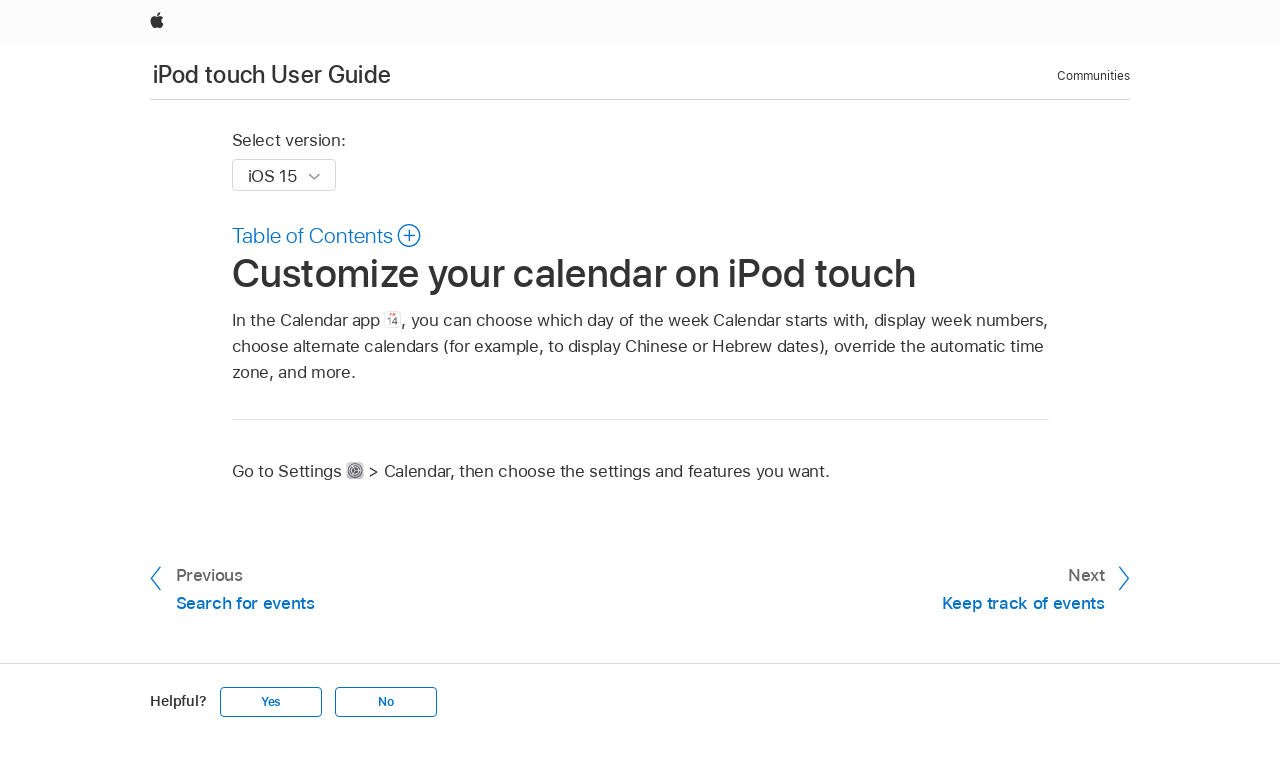

--- FILE ---
content_type: text/html;charset=utf-8
request_url: https://support.apple.com/en-mo/guide/ipod-touch/iphc37be2016/ios
body_size: 34889
content:

    
<!DOCTYPE html>
<html lang="en" prefix="og: http://ogp.me/ns#" dir=ltr>

<head>
	<meta name="viewport" content="width=device-width, initial-scale=1" />
	<meta http-equiv="content-type" content="text/html; charset=UTF-8" />
	<title lang="en">Customize your calendar on iPod touch - Apple Support (MO)</title>
	<link rel="dns-prefetch" href="https://www.apple.com/" />
	<link rel="preconnect" href="https://www.apple.com/" crossorigin />
	<link rel="canonical" href="https://support.apple.com/en-mo/guide/ipod-touch/iphc37be2016/ios" />
	<link rel="apple-touch-icon" href="/favicon.ico">
    <link rel="icon" type="image/png" href="/favicon.ico">
	
	
		<meta name="description" content="In Calendar on iPod touch, choose which day of the week Calendar starts with, display week numbers, override the automatic time zone, and more." />
		<meta property="og:url" content="https://support.apple.com/en-mo/guide/ipod-touch/iphc37be2016/ios" />
		<meta property="og:title" content="Customize your calendar on iPod touch" />
		<meta property="og:description" content="In Calendar on iPod touch, choose which day of the week Calendar starts with, display week numbers, override the automatic time zone, and more." />
		<meta property="og:site_name" content="Apple Support" />
		<meta property="og:locale" content="en_MO" />
		<meta property="og:type" content="article" />
		<meta name="ac-gn-search-field[locale]" content="en_MO" />
	

	
	
	
	
		<link rel="alternate" hreflang="ar-kw" href="https://support.apple.com/ar-kw/guide/ipod-touch/iphc37be2016/ios">
	
		<link rel="alternate" hreflang="en-il" href="https://support.apple.com/en-il/guide/ipod-touch/iphc37be2016/ios">
	
		<link rel="alternate" hreflang="en-in" href="https://support.apple.com/en-in/guide/ipod-touch/iphc37be2016/ios">
	
		<link rel="alternate" hreflang="en-ae" href="https://support.apple.com/en-ae/guide/ipod-touch/iphc37be2016/ios">
	
		<link rel="alternate" hreflang="ta-in" href="https://support.apple.com/ta-in/guide/ipod-touch/iphc37be2016/ios">
	
		<link rel="alternate" hreflang="no-no" href="https://support.apple.com/no-no/guide/ipod-touch/iphc37be2016/ios">
	
		<link rel="alternate" hreflang="en-al" href="https://support.apple.com/en-al/guide/ipod-touch/iphc37be2016/ios">
	
		<link rel="alternate" hreflang="en-is" href="https://support.apple.com/en-is/guide/ipod-touch/iphc37be2016/ios">
	
		<link rel="alternate" hreflang="el-gr" href="https://support.apple.com/el-gr/guide/ipod-touch/iphc37be2016/ios">
	
		<link rel="alternate" hreflang="en-am" href="https://support.apple.com/en-am/guide/ipod-touch/iphc37be2016/ios">
	
		<link rel="alternate" hreflang="nl-nl" href="https://support.apple.com/nl-nl/guide/ipod-touch/iphc37be2016/ios">
	
		<link rel="alternate" hreflang="en-az" href="https://support.apple.com/en-az/guide/ipod-touch/iphc37be2016/ios">
	
		<link rel="alternate" hreflang="or-in" href="https://support.apple.com/or-in/guide/ipod-touch/iphc37be2016/ios">
	
		<link rel="alternate" hreflang="hu-hu" href="https://support.apple.com/hu-hu/guide/ipod-touch/iphc37be2016/ios">
	
		<link rel="alternate" hreflang="ml-in" href="https://support.apple.com/ml-in/guide/ipod-touch/iphc37be2016/ios">
	
		<link rel="alternate" hreflang="en-jo" href="https://support.apple.com/en-jo/guide/ipod-touch/iphc37be2016/ios">
	
		<link rel="alternate" hreflang="en-bh" href="https://support.apple.com/en-bh/guide/ipod-touch/iphc37be2016/ios">
	
		<link rel="alternate" hreflang="es-cl" href="https://support.apple.com/es-cl/guide/ipod-touch/iphc37be2016/ios">
	
		<link rel="alternate" hreflang="fr-sn" href="https://support.apple.com/fr-sn/guide/ipod-touch/iphc37be2016/ios">
	
		<link rel="alternate" hreflang="fr-ca" href="https://support.apple.com/fr-ca/guide/ipod-touch/iphc37be2016/ios">
	
		<link rel="alternate" hreflang="es-co" href="https://support.apple.com/es-co/guide/ipod-touch/iphc37be2016/ios">
	
		<link rel="alternate" hreflang="pl-pl" href="https://support.apple.com/pl-pl/guide/ipod-touch/iphc37be2016/ios">
	
		<link rel="alternate" hreflang="en-bn" href="https://support.apple.com/en-bn/guide/ipod-touch/iphc37be2016/ios">
	
		<link rel="alternate" hreflang="pt-pt" href="https://support.apple.com/pt-pt/guide/ipod-touch/iphc37be2016/ios">
	
		<link rel="alternate" hreflang="en-sa" href="https://support.apple.com/en-sa/guide/ipod-touch/iphc37be2016/ios">
	
		<link rel="alternate" hreflang="fr-be" href="https://support.apple.com/fr-be/guide/ipod-touch/iphc37be2016/ios">
	
		<link rel="alternate" hreflang="ar-eg" href="https://support.apple.com/ar-eg/guide/ipod-touch/iphc37be2016/ios">
	
		<link rel="alternate" hreflang="en-bw" href="https://support.apple.com/en-bw/guide/ipod-touch/iphc37be2016/ios">
	
		<link rel="alternate" hreflang="en-by" href="https://support.apple.com/en-by/guide/ipod-touch/iphc37be2016/ios">
	
		<link rel="alternate" hreflang="en-ke" href="https://support.apple.com/en-ke/guide/ipod-touch/iphc37be2016/ios">
	
		<link rel="alternate" hreflang="en-om" href="https://support.apple.com/en-om/guide/ipod-touch/iphc37be2016/ios">
	
		<link rel="alternate" hreflang="en-ge" href="https://support.apple.com/en-ge/guide/ipod-touch/iphc37be2016/ios">
	
		<link rel="alternate" hreflang="zh-mo" href="https://support.apple.com/zh-mo/guide/ipod-touch/iphc37be2016/ios">
	
		<link rel="alternate" hreflang="de-at" href="https://support.apple.com/de-at/guide/ipod-touch/iphc37be2016/ios">
	
		<link rel="alternate" hreflang="en-gu" href="https://support.apple.com/en-gu/guide/ipod-touch/iphc37be2016/ios">
	
		<link rel="alternate" hreflang="en-gw" href="https://support.apple.com/en-gw/guide/ipod-touch/iphc37be2016/ios">
	
		<link rel="alternate" hreflang="fr-gn" href="https://support.apple.com/fr-gn/guide/ipod-touch/iphc37be2016/ios">
	
		<link rel="alternate" hreflang="fr-gq" href="https://support.apple.com/fr-gq/guide/ipod-touch/iphc37be2016/ios">
	
		<link rel="alternate" hreflang="cs-cz" href="https://support.apple.com/cs-cz/guide/ipod-touch/iphc37be2016/ios">
	
		<link rel="alternate" hreflang="en-ph" href="https://support.apple.com/en-ph/guide/ipod-touch/iphc37be2016/ios">
	
		<link rel="alternate" hreflang="zh-tw" href="https://support.apple.com/zh-tw/guide/ipod-touch/iphc37be2016/ios">
	
		<link rel="alternate" hreflang="ko-kr" href="https://support.apple.com/ko-kr/guide/ipod-touch/iphc37be2016/ios">
	
		<link rel="alternate" hreflang="ru-ru" href="https://support.apple.com/ru-ru/guide/ipod-touch/iphc37be2016/ios">
	
		<link rel="alternate" hreflang="ar-om" href="https://support.apple.com/ar-om/guide/ipod-touch/iphc37be2016/ios">
	
		<link rel="alternate" hreflang="en-qa" href="https://support.apple.com/en-qa/guide/ipod-touch/iphc37be2016/ios">
	
		<link rel="alternate" hreflang="sv-se" href="https://support.apple.com/sv-se/guide/ipod-touch/iphc37be2016/ios">
	
		<link rel="alternate" hreflang="mr-in" href="https://support.apple.com/mr-in/guide/ipod-touch/iphc37be2016/ios">
	
		<link rel="alternate" hreflang="da-dk" href="https://support.apple.com/da-dk/guide/ipod-touch/iphc37be2016/ios">
	
		<link rel="alternate" hreflang="en-us" href="https://support.apple.com/guide/ipod-touch/iphc37be2016/ios">
	
		<link rel="alternate" hreflang="en-mk" href="https://support.apple.com/en-mk/guide/ipod-touch/iphc37be2016/ios">
	
		<link rel="alternate" hreflang="en-mn" href="https://support.apple.com/en-mn/guide/ipod-touch/iphc37be2016/ios">
	
		<link rel="alternate" hreflang="gu-in" href="https://support.apple.com/gu-in/guide/ipod-touch/iphc37be2016/ios">
	
		<link rel="alternate" hreflang="en-eg" href="https://support.apple.com/en-eg/guide/ipod-touch/iphc37be2016/ios">
	
		<link rel="alternate" hreflang="en-mo" href="https://support.apple.com/en-mo/guide/ipod-touch/iphc37be2016/ios">
	
		<link rel="alternate" hreflang="en-uz" href="https://support.apple.com/en-uz/guide/ipod-touch/iphc37be2016/ios">
	
		<link rel="alternate" hreflang="fr-ne" href="https://support.apple.com/fr-ne/guide/ipod-touch/iphc37be2016/ios">
	
		<link rel="alternate" hreflang="en-mt" href="https://support.apple.com/en-mt/guide/ipod-touch/iphc37be2016/ios">
	
		<link rel="alternate" hreflang="nl-be" href="https://support.apple.com/nl-be/guide/ipod-touch/iphc37be2016/ios">
	
		<link rel="alternate" hreflang="zh-cn" href="https://support.apple.com/zh-cn/guide/ipod-touch/iphc37be2016/ios">
	
		<link rel="alternate" hreflang="en-mz" href="https://support.apple.com/en-mz/guide/ipod-touch/iphc37be2016/ios">
	
		<link rel="alternate" hreflang="te-in" href="https://support.apple.com/te-in/guide/ipod-touch/iphc37be2016/ios">
	
		<link rel="alternate" hreflang="fr-ml" href="https://support.apple.com/fr-ml/guide/ipod-touch/iphc37be2016/ios">
	
		<link rel="alternate" hreflang="fr-mu" href="https://support.apple.com/fr-mu/guide/ipod-touch/iphc37be2016/ios">
	
		<link rel="alternate" hreflang="en-ng" href="https://support.apple.com/en-ng/guide/ipod-touch/iphc37be2016/ios">
	
		<link rel="alternate" hreflang="el-cy" href="https://support.apple.com/el-cy/guide/ipod-touch/iphc37be2016/ios">
	
		<link rel="alternate" hreflang="en-vn" href="https://support.apple.com/en-vn/guide/ipod-touch/iphc37be2016/ios">
	
		<link rel="alternate" hreflang="ja-jp" href="https://support.apple.com/ja-jp/guide/ipod-touch/iphc37be2016/ios">
	
		<link rel="alternate" hreflang="de-ch" href="https://support.apple.com/de-ch/guide/ipod-touch/iphc37be2016/ios">
	
		<link rel="alternate" hreflang="ar-qa" href="https://support.apple.com/ar-qa/guide/ipod-touch/iphc37be2016/ios">
	
		<link rel="alternate" hreflang="it-ch" href="https://support.apple.com/it-ch/guide/ipod-touch/iphc37be2016/ios">
	
		<link rel="alternate" hreflang="tr-tr" href="https://support.apple.com/tr-tr/guide/ipod-touch/iphc37be2016/ios">
	
		<link rel="alternate" hreflang="fr-fr" href="https://support.apple.com/fr-fr/guide/ipod-touch/iphc37be2016/ios">
	
		<link rel="alternate" hreflang="vi-vn" href="https://support.apple.com/vi-vn/guide/ipod-touch/iphc37be2016/ios">
	
		<link rel="alternate" hreflang="fi-fi" href="https://support.apple.com/fi-fi/guide/ipod-touch/iphc37be2016/ios">
	
		<link rel="alternate" hreflang="en-kg" href="https://support.apple.com/en-kg/guide/ipod-touch/iphc37be2016/ios">
	
		<link rel="alternate" hreflang="en-ca" href="https://support.apple.com/en-ca/guide/ipod-touch/iphc37be2016/ios">
	
		<link rel="alternate" hreflang="fr-tn" href="https://support.apple.com/fr-tn/guide/ipod-touch/iphc37be2016/ios">
	
		<link rel="alternate" hreflang="ar-ae" href="https://support.apple.com/ar-ae/guide/ipod-touch/iphc37be2016/ios">
	
		<link rel="alternate" hreflang="en-kw" href="https://support.apple.com/en-kw/guide/ipod-touch/iphc37be2016/ios">
	
		<link rel="alternate" hreflang="bn-in" href="https://support.apple.com/bn-in/guide/ipod-touch/iphc37be2016/ios">
	
		<link rel="alternate" hreflang="en-kz" href="https://support.apple.com/en-kz/guide/ipod-touch/iphc37be2016/ios">
	
		<link rel="alternate" hreflang="fr-cf" href="https://support.apple.com/fr-cf/guide/ipod-touch/iphc37be2016/ios">
	
		<link rel="alternate" hreflang="fr-ci" href="https://support.apple.com/fr-ci/guide/ipod-touch/iphc37be2016/ios">
	
		<link rel="alternate" hreflang="pa-in" href="https://support.apple.com/pa-in/guide/ipod-touch/iphc37be2016/ios">
	
		<link rel="alternate" hreflang="fr-ch" href="https://support.apple.com/fr-ch/guide/ipod-touch/iphc37be2016/ios">
	
		<link rel="alternate" hreflang="es-us" href="https://support.apple.com/es-us/guide/ipod-touch/iphc37be2016/ios">
	
		<link rel="alternate" hreflang="kn-in" href="https://support.apple.com/kn-in/guide/ipod-touch/iphc37be2016/ios">
	
		<link rel="alternate" hreflang="fr-cm" href="https://support.apple.com/fr-cm/guide/ipod-touch/iphc37be2016/ios">
	
		<link rel="alternate" hreflang="en-lb" href="https://support.apple.com/en-lb/guide/ipod-touch/iphc37be2016/ios">
	
		<link rel="alternate" hreflang="en-tj" href="https://support.apple.com/en-tj/guide/ipod-touch/iphc37be2016/ios">
	
		<link rel="alternate" hreflang="en-tm" href="https://support.apple.com/en-tm/guide/ipod-touch/iphc37be2016/ios">
	
		<link rel="alternate" hreflang="ar-sa" href="https://support.apple.com/ar-sa/guide/ipod-touch/iphc37be2016/ios">
	
		<link rel="alternate" hreflang="de-de" href="https://support.apple.com/de-de/guide/ipod-touch/iphc37be2016/ios">
	
		<link rel="alternate" hreflang="ca-es" href="https://support.apple.com/ca-es/guide/ipod-touch/iphc37be2016/ios">
	
		<link rel="alternate" hreflang="en-lk" href="https://support.apple.com/en-lk/guide/ipod-touch/iphc37be2016/ios">
	
		<link rel="alternate" hreflang="fr-ma" href="https://support.apple.com/fr-ma/guide/ipod-touch/iphc37be2016/ios">
	
		<link rel="alternate" hreflang="zh-hk" href="https://support.apple.com/zh-hk/guide/ipod-touch/iphc37be2016/ios">
	
		<link rel="alternate" hreflang="pt-br" href="https://support.apple.com/pt-br/guide/ipod-touch/iphc37be2016/ios">
	
		<link rel="alternate" hreflang="de-li" href="https://support.apple.com/de-li/guide/ipod-touch/iphc37be2016/ios">
	
		<link rel="alternate" hreflang="es-es" href="https://support.apple.com/es-es/guide/ipod-touch/iphc37be2016/ios">
	
		<link rel="alternate" hreflang="ar-bh" href="https://support.apple.com/ar-bh/guide/ipod-touch/iphc37be2016/ios">
	
		<link rel="alternate" hreflang="fr-mg" href="https://support.apple.com/fr-mg/guide/ipod-touch/iphc37be2016/ios">
	
		<link rel="alternate" hreflang="ar-jo" href="https://support.apple.com/ar-jo/guide/ipod-touch/iphc37be2016/ios">
	
		<link rel="alternate" hreflang="es-mx" href="https://support.apple.com/es-mx/guide/ipod-touch/iphc37be2016/ios">
	
		<link rel="alternate" hreflang="it-it" href="https://support.apple.com/it-it/guide/ipod-touch/iphc37be2016/ios">
	
		<link rel="alternate" hreflang="ur-in" href="https://support.apple.com/ur-in/guide/ipod-touch/iphc37be2016/ios">
	
		<link rel="alternate" hreflang="id-id" href="https://support.apple.com/id-id/guide/ipod-touch/iphc37be2016/ios">
	
		<link rel="alternate" hreflang="de-lu" href="https://support.apple.com/de-lu/guide/ipod-touch/iphc37be2016/ios">
	
		<link rel="alternate" hreflang="en-md" href="https://support.apple.com/en-md/guide/ipod-touch/iphc37be2016/ios">
	
		<link rel="alternate" hreflang="fr-lu" href="https://support.apple.com/fr-lu/guide/ipod-touch/iphc37be2016/ios">
	
		<link rel="alternate" hreflang="en-me" href="https://support.apple.com/en-me/guide/ipod-touch/iphc37be2016/ios">
	
		<link rel="alternate" hreflang="th-th" href="https://support.apple.com/th-th/guide/ipod-touch/iphc37be2016/ios">
	

		<link rel="preload" as="style" href="/clientside/build/apd-sasskit.built.css" onload="this.onload=null;this.rel='stylesheet'">
		<noscript>
			<link rel="stylesheet" href="/clientside/build/apd-sasskit.built.css" type="text/css" />
		</noscript>

		
			<link rel="preload" as="style" href="/clientside/build/app-apd.css" onload="this.onload=null;this.rel='stylesheet'">
			<noscript>
				<link rel="stylesheet" href="/clientside/build/app-apd.css" type="text/css" />
			</noscript>
    	

	
    <link rel="preload" as="style"
        href="//www.apple.com/wss/fonts?families=SF+Pro,v1:200,300,400,500,600|SF+Pro+Icons,v1"
        onload="this.onload=null;this.rel='stylesheet'">
    <noscript>
        <link rel="stylesheet" href="//www.apple.com/wss/fonts?families=SF+Pro,v1:200,300,400,500,600|SF+Pro+Icons,v1" type="text/css" />
    </noscript>


	<script>
 
    var _applemd = {
        page: {
            
            site_section: "kb",
            
            content_type: "bk",
            info_type: "",
            topics: "",
            in_house: "",
            locale: "en-mo",
            
                content_template: "topic",
            
            friendly_content: {
                title: `iPod touch User Guide`,
                publish_date: "05162022",
                
                    topic_id:   "IPHC37BE2016",
                    article_id        :   "BK_F5F0577E472B4765607D0CDB9DCF7A12_IPHC37BE2016",
                    product_version   :   "ipod-touch, 15.0",
                    os_version        :   "iOS 15, 15.0",
                    article_version   :   "1"
                
            },
            
            
        },
        
            product: "ipod-touch"
        
    };
    const isMobilePlayer = /iPhone|iPod|Android/i.test(navigator.userAgent);
    

</script>

	
	<script>
		var data = {	
			showHelpFulfeedBack: true,
			id: "BK_F5F0577E472B4765607D0CDB9DCF7A12_IPHC37BE2016",
			locale: "en_US",
			podCookie: "mo~en",
			source : "",
			isSecureEnv: false,
			dtmPageSource: "topic",
			domain: "support.apple.com",
			isNeighborJsEnabled: true,
            dtmPageName: "acs.pageload"
		}
		window.appState = JSON.stringify(data);
	</script>
	 
		<script src="/clientside/build/nn.js" type="text/javascript" charset="utf-8"></script>
<script>
    
     var neighborInitData = {
        appDataSchemaVersion: '1.0.0',
        webVitalDataThrottlingPercentage: 100,
        reportThrottledWebVitalDataTypes: ['system:dom-content-loaded', 'system:load', 'system:unfocus', 'system:focus', 'system:unload', 'system:page-hide', 'system:visibility-change-visible', 'system:visibility-change-hidden', 'system:event', 'app:load', 'app:unload', 'app:event'],
        trackMarcomSearch: true,
        trackSurvey: true,
        
        endpoint: 'https://supportmetrics.apple.com/content/services/stats'
    }
</script>

	



</head>


	<body dir="ltr" data-istaskopen="true" lang="en" class="ac-gn-current-support no-js AppleTopic apd-topic" data-designversion="2" itemscope
		itemtype="https://schema.org/TechArticle">

    
	
		





		 <link
  rel="stylesheet"
  type="text/css"
  href="https://www.apple.com/api-www/global-elements/global-header/v1/assets/globalheader.css"
/>
<div id="globalheader" class="globalnav-scrim globalheader-light">
  <nav
    id="globalnav"
    lang="en_MO"
    dir="ltr"
    aria-label="Global"
    data-analytics-element-engagement-start="globalnav:onFlyoutOpen"
    data-analytics-element-engagement-end="globalnav:onFlyoutClose"
    data-store-api="https://www.apple.com/[storefront]/shop/bag/status"
    data-analytics-activitymap-region-id="global nav"
    data-analytics-region="global nav"
    class="globalnav no-js"
  >
    <div class="globalnav-content">
      <ul
        id="globalnav-list"
        class="globalnav-list"
        aria-labelledby="globalnav-menutrigger-button"
      >
        <li
          data-analytics-element-engagement="globalnav hover - apple"
          class="globalnav-item globalnav-item-apple"
        >
          <a
            href="https://www.apple.com/mo/"
            data-globalnav-item-name="apple"
            data-analytics-title="apple home"
            aria-label="Apple"
            class="globalnav-link globalnav-link-apple"
          >
            <span class="globalnav-image-regular globalnav-link-image">
              <svg
                height="44"
                viewBox="0 0 14 44"
                width="14"
                xmlns="http://www.w3.org/2000/svg"
              >
                <path
                  d="m13.0729 17.6825a3.61 3.61 0 0 0 -1.7248 3.0365 3.5132 3.5132 0 0 0 2.1379 3.2223 8.394 8.394 0 0 1 -1.0948 2.2618c-.6816.9812-1.3943 1.9623-2.4787 1.9623s-1.3633-.63-2.613-.63c-1.2187 0-1.6525.6507-2.644.6507s-1.6834-.9089-2.4787-2.0243a9.7842 9.7842 0 0 1 -1.6628-5.2776c0-3.0984 2.014-4.7405 3.9969-4.7405 1.0535 0 1.9314.6919 2.5924.6919.63 0 1.6112-.7333 2.8092-.7333a3.7579 3.7579 0 0 1 3.1604 1.5802zm-3.7284-2.8918a3.5615 3.5615 0 0 0 .8469-2.22 1.5353 1.5353 0 0 0 -.031-.32 3.5686 3.5686 0 0 0 -2.3445 1.2084 3.4629 3.4629 0 0 0 -.8779 2.1585 1.419 1.419 0 0 0 .031.2892 1.19 1.19 0 0 0 .2169.0207 3.0935 3.0935 0 0 0 2.1586-1.1368z"
                ></path>
              </svg>
            </span>
            <span class="globalnav-image-compact globalnav-link-image">
              <svg
                height="48"
                viewBox="0 0 17 48"
                width="17"
                xmlns="http://www.w3.org/2000/svg"
              >
                <path
                  d="m15.5752 19.0792a4.2055 4.2055 0 0 0 -2.01 3.5376 4.0931 4.0931 0 0 0 2.4908 3.7542 9.7779 9.7779 0 0 1 -1.2755 2.6351c-.7941 1.1431-1.6244 2.2862-2.8878 2.2862s-1.5883-.734-3.0443-.734c-1.42 0-1.9252.7581-3.08.7581s-1.9611-1.0589-2.8876-2.3584a11.3987 11.3987 0 0 1 -1.9373-6.1487c0-3.61 2.3464-5.523 4.6566-5.523 1.2274 0 2.25.8062 3.02.8062.734 0 1.8771-.8543 3.2729-.8543a4.3778 4.3778 0 0 1 3.6822 1.841zm-6.8586-2.0456a1.3865 1.3865 0 0 1 -.2527-.024 1.6557 1.6557 0 0 1 -.0361-.337 4.0341 4.0341 0 0 1 1.0228-2.5148 4.1571 4.1571 0 0 1 2.7314-1.4078 1.7815 1.7815 0 0 1 .0361.373 4.1487 4.1487 0 0 1 -.9867 2.587 3.6039 3.6039 0 0 1 -2.5148 1.3236z"
                ></path>
              </svg>
            </span>
            <span class="globalnav-link-text">
              Apple
            </span>
          </a>
        </li>
      </ul>
    </div>
  </nav>
  <div id="globalnav-curtain" class="globalnav-curtain"></div>
  <div id="globalnav-placeholder" class="globalnav-placeholder"></div>
</div> 
		<div id="arabic-localnav">
  <input type='checkbox' id='localnav-menustate' class='localnav-menustate' />
    <nav
      id='localnav-pattern'
      class='localnav'
      data-sticky
      aria-label='Local Navigation'
    >
      <div class='localnav-wrapper' role='presentation'>
        <div class='localnav-background'></div>
        <div class='localnav-content' role='presentation'>
            <span class='localnav-title'>
            <a
              href='https://support.apple.com/en-mo/guide/ipod-touch/welcome/ios'
              data-ss-analytics-link-component_name='support'
              data-ss-analytics-link-component_type='local nav'
              data-ss-analytics-link-text='iPod touch User Guide'
              data-ss-analytics-link-url='https://support.apple.com/en-mo/guide/ipod-touch/welcome/ios'
              data-ss-analytics-event='acs.link_click'
            >iPod touch User Guide</a>
          </span>
          
          <div class='localnav-menu' role='presentation'>
            <a 
              href="#localnav-menustate" role="button"
              class='localnav-menucta-anchor localnav-menucta-anchor-open'
              id='localnav-menustate-open'
            >
              <span class='localnav-menucta-anchor-label'>
              Open Menu
              </span>
            </a>
            <a 
              href='#localnav-menustate' role="button"
              class='localnav-menucta-anchor localnav-menucta-anchor-close'
              id='localnav-menustate-close'
            >
              <span class='localnav-menucta-anchor-label'>
              Close Menu
              </span>
            </a>
            <div class='localnav-menu-tray' role='presentation'>
              <ul class='localnav-menu-items'>
                <li class='localnav-menu-item'>
                  <a
                    href='https://discussions.apple.com/welcome'
                    class='localnav-menu-link'
                    data-ss-analytics-link-component_name='support'
                    data-ss-analytics-link-component_type='local nav'
                    data-ss-analytics-link-text='Communities'
                    data-ss-analytics-link-url='https://discussions.apple.com/welcome'
                    data-ss-analytics-event='acs.link_click'
                  > Communities</a>
                </li>
              </ul>
            </div>
            <div class='localnav-actions'>
              <div class='localnav-action localnav-action-menucta' aria-hidden='true'>
                <label for='localnav-menustate' class='localnav-menucta'>
                  <span class='localnav-menucta-chevron' ></span>
                </label>
              </div>
            </div>
          </div>
        </div>
      </div>
    </nav>
    <label id='localnav-curtain' class='localnav-curtain' htmlFor='localnav-menustate' ></label>
  </div>

	
	
		<div class='main' role='main' dir=ltr id="arabic">
			
				<div class='headless ip-version-dropdown'>
					
<div id='book-version' class='book-version-name'>
	<section class='nojs-version-name' id='nojs-version-name'>
		
		<div class='nojs-version-name-links'>
				<a href='https://support.apple.com/en-mo/guide/ipod-touch/iphc37be2016/15.0/ios/15.0'> iOS 15 </a>
		</div>
		
		<div class='nojs-version-name-links'>
				<a href='https://support.apple.com/en-mo/guide/ipod-touch/iphc37be2016/14.0/ios/14.0'> iOS 14 </a>
		</div>
		
		<div class='nojs-version-name-links'>
				<a href='https://support.apple.com/en-mo/guide/ipod-touch/iphc37be2016/13.0/ios/13.0'> iOS 13 </a>
		</div>
		
		<div class='nojs-version-name-links'>
				<a href='https://support.apple.com/en-mo/guide/ipod-touch/iphc37be2016/12.0/ios/12.0'> iOS 12 </a>
		</div>
		
	</section>

	<section class='book book-version'>
      <label class='form-block-label' for='version-dropdown'>
		  Select version:
      </label>

      <div class='form-element'>
        <select
          class='form-dropdown'
          id='version-dropdown'
          aria-describedby='helpText'
          data-ignore-tracking='true'>
          	
			  <option
					selected
					data-ss-analytics-link-component_name='version'
					data-ss-analytics-link-component_type='select'
					data-ss-analytics-event="acs.link_click"
					data-ss-analytics-link-text="iOS 15"
					data-direct-url='https://support.apple.com/en-mo/guide/ipod-touch/iphc37be2016/15.0/ios/15.0'
					data-ss-analytics-link-url='https://support.apple.com/en-mo/guide/ipod-touch/iphc37be2016/15.0/ios/15.0'
				>
					iOS 15
				</option>
		  	
			  <option
					
					data-ss-analytics-link-component_name='version'
					data-ss-analytics-link-component_type='select'
					data-ss-analytics-event="acs.link_click"
					data-ss-analytics-link-text="iOS 14"
					data-direct-url='https://support.apple.com/en-mo/guide/ipod-touch/iphc37be2016/14.0/ios/14.0'
					data-ss-analytics-link-url='https://support.apple.com/en-mo/guide/ipod-touch/iphc37be2016/14.0/ios/14.0'
				>
					iOS 14
				</option>
		  	
			  <option
					
					data-ss-analytics-link-component_name='version'
					data-ss-analytics-link-component_type='select'
					data-ss-analytics-event="acs.link_click"
					data-ss-analytics-link-text="iOS 13"
					data-direct-url='https://support.apple.com/en-mo/guide/ipod-touch/iphc37be2016/13.0/ios/13.0'
					data-ss-analytics-link-url='https://support.apple.com/en-mo/guide/ipod-touch/iphc37be2016/13.0/ios/13.0'
				>
					iOS 13
				</option>
		  	
			  <option
					
					data-ss-analytics-link-component_name='version'
					data-ss-analytics-link-component_type='select'
					data-ss-analytics-event="acs.link_click"
					data-ss-analytics-link-text="iOS 12"
					data-direct-url='https://support.apple.com/en-mo/guide/ipod-touch/iphc37be2016/12.0/ios/12.0'
					data-ss-analytics-link-url='https://support.apple.com/en-mo/guide/ipod-touch/iphc37be2016/12.0/ios/12.0'
				>
					iOS 12
				</option>
		  	
        </select>
        <span class='form-icon icon icon-chevrondown' aria-hidden='true' ></span>
      </div>
      <div id='helpText' class='none'>Modifying this control will update this page automatically</div>
    </section>

</div>


				</div>
			
			<div id="toc-section-wrapper">
				


<div id="toc-container" class="toc-container">
  
    <div class="book book-toc" id="toc-title-link">
  <a
    href="https://support.apple.com/en-mo/guide/ipod-touch/toc"
    id="toc-link"
    class="icon icon-after icon-pluscircle toggle-toc"
    role="button"
    data-ss-analytics-link-component_name="table of contents"
    data-ss-analytics-link-component_type="toc"
    data-ss-analytics-link-text="launch=table of contents"
    data-ss-analytics-event="acs.link_click"
  >
    <span class="toc-link-text">Table of Contents</span>
  </a>
</div>
  
</div>


			</div>
            
			<div id='toc-hidden-content'>
				<div id="modal-toc-container" class="modal-content">
    <h2 id='modal-heading' class="modal-heading">iPod touch User Guide</h2>
    <ul class='toc hasIcons'>
		    

    <li>
        <a
            data-ss-analytics-link-component_name='iPod touch User Guide'
            data-ss-analytics-link-component_type='toc list'
            data-ss-analytics-link-text='Welcome'
            class='toc-item'
            data-ss-analytics-link-url='https://support.apple.com/en-mo/guide/ipod-touch/welcome/ios'
            data-ajax-endpoint='https://support.apple.com/en-mo/guide/ipod-touch/welcome/ios'
            data-ss-analytics-event="acs.link_click"
            href='https://support.apple.com/en-mo/guide/ipod-touch/welcome/ios'
            id='toc-item-IPHC954FD88D'
            data-tocid='IPHC954FD88D'
            
        >
            <span class='name'>Welcome</span>
        </a>
    </li>



    <li>
        <a
            data-ss-analytics-link-component_name='iPod touch User Guide'
            data-ss-analytics-link-component_type='toc list'
            data-ss-analytics-link-text='Your iPod touch'
            class='toc-item'
            data-ss-analytics-link-url='https://support.apple.com/en-mo/guide/ipod-touch/iphdd4353af4/ios'
            data-ajax-endpoint='https://support.apple.com/en-mo/guide/ipod-touch/iphdd4353af4/ios'
            data-ss-analytics-event="acs.link_click"
            href='https://support.apple.com/en-mo/guide/ipod-touch/iphdd4353af4/ios'
            id='toc-item-IPHDD4353AF4'
            data-tocid='IPHDD4353AF4'
            
        >
            <span class='name'>Your iPod touch</span>
        </a>
    </li>



    <li>
        <a
            data-ss-analytics-link-component_name='iPod touch User Guide'
            data-ss-analytics-link-component_type='toc list'
            data-ss-analytics-link-text='What’s new in iOS 15'
            class='toc-item'
            data-ss-analytics-link-url='https://support.apple.com/en-mo/guide/ipod-touch/iphfed2c4091/ios'
            data-ajax-endpoint='https://support.apple.com/en-mo/guide/ipod-touch/iphfed2c4091/ios'
            data-ss-analytics-event="acs.link_click"
            href='https://support.apple.com/en-mo/guide/ipod-touch/iphfed2c4091/ios'
            id='toc-item-IPHFED2C4091'
            data-tocid='IPHFED2C4091'
            
        >
            <span class='name'>What’s new in iOS 15</span>
        </a>
    </li>



    <li>
        <button
        class='section'
        data-ss-analytics-link-component_name='iPod touch User Guide'
        data-ss-analytics-link-component_type='toc list'
        data-ss-analytics-link-text='Set up and get started'
        data-ss-analytics-event="acs.link_click"
        
        aria-expanded='false'
        
        aria-controls='node-children-IPH3BF43233'
        onClick=''
        >
            <span class='name'>Set up and get started</span>
        </button>
        <ul id='node-children-IPH3BF43233' class='non-leaf-node-children'>
			    

    <li>
        <a
            data-ss-analytics-link-component_name='iPod touch User Guide'
            data-ss-analytics-link-component_type='toc list'
            data-ss-analytics-link-text='Turn on and set up iPod touch'
            class='toc-item'
            data-ss-analytics-link-url='https://support.apple.com/en-mo/guide/ipod-touch/iph1fd7e482f/ios'
            data-ajax-endpoint='https://support.apple.com/en-mo/guide/ipod-touch/iph1fd7e482f/ios'
            data-ss-analytics-event="acs.link_click"
            href='https://support.apple.com/en-mo/guide/ipod-touch/iph1fd7e482f/ios'
            id='toc-item-IPH1FD7E482F'
            data-tocid='IPH1FD7E482F'
            
        >
            <span class='name'>Turn on and set up iPod touch</span>
        </a>
    </li>



    <li>
        <a
            data-ss-analytics-link-component_name='iPod touch User Guide'
            data-ss-analytics-link-component_type='toc list'
            data-ss-analytics-link-text='Wake and unlock'
            class='toc-item'
            data-ss-analytics-link-url='https://support.apple.com/en-mo/guide/ipod-touch/iph5a0b5b9c5/ios'
            data-ajax-endpoint='https://support.apple.com/en-mo/guide/ipod-touch/iph5a0b5b9c5/ios'
            data-ss-analytics-event="acs.link_click"
            href='https://support.apple.com/en-mo/guide/ipod-touch/iph5a0b5b9c5/ios'
            id='toc-item-IPH5A0B5B9C5'
            data-tocid='IPH5A0B5B9C5'
            
        >
            <span class='name'>Wake and unlock</span>
        </a>
    </li>



    <li>
        <a
            data-ss-analytics-link-component_name='iPod touch User Guide'
            data-ss-analytics-link-component_type='toc list'
            data-ss-analytics-link-text='Connect to the internet'
            class='toc-item'
            data-ss-analytics-link-url='https://support.apple.com/en-mo/guide/ipod-touch/iphd1cf4268/ios'
            data-ajax-endpoint='https://support.apple.com/en-mo/guide/ipod-touch/iphd1cf4268/ios'
            data-ss-analytics-event="acs.link_click"
            href='https://support.apple.com/en-mo/guide/ipod-touch/iphd1cf4268/ios'
            id='toc-item-IPHD1CF4268'
            data-tocid='IPHD1CF4268'
            
        >
            <span class='name'>Connect to the internet</span>
        </a>
    </li>



    <li>
        <button
        class='section'
        data-ss-analytics-link-component_name='iPod touch User Guide'
        data-ss-analytics-link-component_type='toc list'
        data-ss-analytics-link-text='Apple ID and iCloud'
        data-ss-analytics-event="acs.link_click"
        
        aria-expanded='false'
        
        aria-controls='node-children-IPH849BD2870'
        onClick=''
        >
            <span class='name'>Apple ID and iCloud</span>
        </button>
        <ul id='node-children-IPH849BD2870' class='non-leaf-node-children'>
			    

    <li>
        <a
            data-ss-analytics-link-component_name='iPod touch User Guide'
            data-ss-analytics-link-component_type='toc list'
            data-ss-analytics-link-text='Apple ID settings'
            class='toc-item'
            data-ss-analytics-link-url='https://support.apple.com/en-mo/guide/ipod-touch/iph76e54c61e/ios'
            data-ajax-endpoint='https://support.apple.com/en-mo/guide/ipod-touch/iph76e54c61e/ios'
            data-ss-analytics-event="acs.link_click"
            href='https://support.apple.com/en-mo/guide/ipod-touch/iph76e54c61e/ios'
            id='toc-item-IPH76E54C61E'
            data-tocid='IPH76E54C61E'
            
        >
            <span class='name'>Apple ID settings</span>
        </a>
    </li>



    <li>
        <a
            data-ss-analytics-link-component_name='iPod touch User Guide'
            data-ss-analytics-link-component_type='toc list'
            data-ss-analytics-link-text='Turn iCloud features on or off'
            class='toc-item'
            data-ss-analytics-link-url='https://support.apple.com/en-mo/guide/ipod-touch/iphde0f868fd/ios'
            data-ajax-endpoint='https://support.apple.com/en-mo/guide/ipod-touch/iphde0f868fd/ios'
            data-ss-analytics-event="acs.link_click"
            href='https://support.apple.com/en-mo/guide/ipod-touch/iphde0f868fd/ios'
            id='toc-item-IPHDE0F868FD'
            data-tocid='IPHDE0F868FD'
            
        >
            <span class='name'>Turn iCloud features on or off</span>
        </a>
    </li>



    <li>
        <a
            data-ss-analytics-link-component_name='iPod touch User Guide'
            data-ss-analytics-link-component_type='toc list'
            data-ss-analytics-link-text='Subscribe to iCloud+'
            class='toc-item'
            data-ss-analytics-link-url='https://support.apple.com/en-mo/guide/ipod-touch/iphe9af54d75/ios'
            data-ajax-endpoint='https://support.apple.com/en-mo/guide/ipod-touch/iphe9af54d75/ios'
            data-ss-analytics-event="acs.link_click"
            href='https://support.apple.com/en-mo/guide/ipod-touch/iphe9af54d75/ios'
            id='toc-item-IPHE9AF54D75'
            data-tocid='IPHE9AF54D75'
            
        >
            <span class='name'>Subscribe to iCloud+</span>
        </a>
    </li>







        </ul>
    </li>



    <li>
        <a
            data-ss-analytics-link-component_name='iPod touch User Guide'
            data-ss-analytics-link-component_type='toc list'
            data-ss-analytics-link-text='Find settings'
            class='toc-item'
            data-ss-analytics-link-url='https://support.apple.com/en-mo/guide/ipod-touch/iph079e1fe9d/ios'
            data-ajax-endpoint='https://support.apple.com/en-mo/guide/ipod-touch/iph079e1fe9d/ios'
            data-ss-analytics-event="acs.link_click"
            href='https://support.apple.com/en-mo/guide/ipod-touch/iph079e1fe9d/ios'
            id='toc-item-IPH079E1FE9D'
            data-tocid='IPH079E1FE9D'
            
        >
            <span class='name'>Find settings</span>
        </a>
    </li>



    <li>
        <a
            data-ss-analytics-link-component_name='iPod touch User Guide'
            data-ss-analytics-link-component_type='toc list'
            data-ss-analytics-link-text='Set up mail, contacts, and calendar accounts'
            class='toc-item'
            data-ss-analytics-link-url='https://support.apple.com/en-mo/guide/ipod-touch/ipha0d932e96/ios'
            data-ajax-endpoint='https://support.apple.com/en-mo/guide/ipod-touch/ipha0d932e96/ios'
            data-ss-analytics-event="acs.link_click"
            href='https://support.apple.com/en-mo/guide/ipod-touch/ipha0d932e96/ios'
            id='toc-item-IPHA0D932E96'
            data-tocid='IPHA0D932E96'
            
        >
            <span class='name'>Set up mail, contacts, and calendar accounts</span>
        </a>
    </li>



    <li>
        <a
            data-ss-analytics-link-component_name='iPod touch User Guide'
            data-ss-analytics-link-component_type='toc list'
            data-ss-analytics-link-text='Learn the meaning of the status icons'
            class='toc-item'
            data-ss-analytics-link-url='https://support.apple.com/en-mo/guide/ipod-touch/iphef7bb57dc/ios'
            data-ajax-endpoint='https://support.apple.com/en-mo/guide/ipod-touch/iphef7bb57dc/ios'
            data-ss-analytics-event="acs.link_click"
            href='https://support.apple.com/en-mo/guide/ipod-touch/iphef7bb57dc/ios'
            id='toc-item-IPHEF7BB57DC'
            data-tocid='IPHEF7BB57DC'
            
        >
            <span class='name'>Learn the meaning of the status icons</span>
        </a>
    </li>



    <li>
        <button
        class='section'
        data-ss-analytics-link-component_name='iPod touch User Guide'
        data-ss-analytics-link-component_type='toc list'
        data-ss-analytics-link-text='Charge and monitor the battery'
        data-ss-analytics-event="acs.link_click"
        
        aria-expanded='false'
        
        aria-controls='node-children-IPH14E4A773C'
        onClick=''
        >
            <span class='name'>Charge and monitor the battery</span>
        </button>
        <ul id='node-children-IPH14E4A773C' class='non-leaf-node-children'>
			    

    <li>
        <a
            data-ss-analytics-link-component_name='iPod touch User Guide'
            data-ss-analytics-link-component_type='toc list'
            data-ss-analytics-link-text='Charge the battery'
            class='toc-item'
            data-ss-analytics-link-url='https://support.apple.com/en-mo/guide/ipod-touch/iph63eecc618/ios'
            data-ajax-endpoint='https://support.apple.com/en-mo/guide/ipod-touch/iph63eecc618/ios'
            data-ss-analytics-event="acs.link_click"
            href='https://support.apple.com/en-mo/guide/ipod-touch/iph63eecc618/ios'
            id='toc-item-IPH63EECC618'
            data-tocid='IPH63EECC618'
            
        >
            <span class='name'>Charge the battery</span>
        </a>
    </li>



    <li>
        <a
            data-ss-analytics-link-component_name='iPod touch User Guide'
            data-ss-analytics-link-component_type='toc list'
            data-ss-analytics-link-text='Show the battery percentage'
            class='toc-item'
            data-ss-analytics-link-url='https://support.apple.com/en-mo/guide/ipod-touch/iph4747a74a9/ios'
            data-ajax-endpoint='https://support.apple.com/en-mo/guide/ipod-touch/iph4747a74a9/ios'
            data-ss-analytics-event="acs.link_click"
            href='https://support.apple.com/en-mo/guide/ipod-touch/iph4747a74a9/ios'
            id='toc-item-IPH4747A74A9'
            data-tocid='IPH4747A74A9'
            
        >
            <span class='name'>Show the battery percentage</span>
        </a>
    </li>



    <li>
        <a
            data-ss-analytics-link-component_name='iPod touch User Guide'
            data-ss-analytics-link-component_type='toc list'
            data-ss-analytics-link-text='Check battery usage'
            class='toc-item'
            data-ss-analytics-link-url='https://support.apple.com/en-mo/guide/ipod-touch/iphd453d043a/ios'
            data-ajax-endpoint='https://support.apple.com/en-mo/guide/ipod-touch/iphd453d043a/ios'
            data-ss-analytics-event="acs.link_click"
            href='https://support.apple.com/en-mo/guide/ipod-touch/iphd453d043a/ios'
            id='toc-item-IPHD453D043A'
            data-tocid='IPHD453D043A'
            
        >
            <span class='name'>Check battery usage</span>
        </a>
    </li>







        </ul>
    </li>



    <li>
        <a
            data-ss-analytics-link-component_name='iPod touch User Guide'
            data-ss-analytics-link-component_type='toc list'
            data-ss-analytics-link-text='Download or bookmark the user guide'
            class='toc-item'
            data-ss-analytics-link-url='https://support.apple.com/en-mo/guide/ipod-touch/iph3bf43c08/ios'
            data-ajax-endpoint='https://support.apple.com/en-mo/guide/ipod-touch/iph3bf43c08/ios'
            data-ss-analytics-event="acs.link_click"
            href='https://support.apple.com/en-mo/guide/ipod-touch/iph3bf43c08/ios'
            id='toc-item-IPH3BF43C08'
            data-tocid='IPH3BF43C08'
            
        >
            <span class='name'>Download or bookmark the user guide</span>
        </a>
    </li>







        </ul>
    </li>



    <li>
        <button
        class='section'
        data-ss-analytics-link-component_name='iPod touch User Guide'
        data-ss-analytics-link-component_type='toc list'
        data-ss-analytics-link-text='Basics'
        data-ss-analytics-event="acs.link_click"
        
        aria-expanded='false'
        
        aria-controls='node-children-IPH3C511601'
        onClick=''
        >
            <span class='name'>Basics</span>
        </button>
        <ul id='node-children-IPH3C511601' class='non-leaf-node-children'>
			    

    <li>
        <a
            data-ss-analytics-link-component_name='iPod touch User Guide'
            data-ss-analytics-link-component_type='toc list'
            data-ss-analytics-link-text='Learn basic gestures'
            class='toc-item'
            data-ss-analytics-link-url='https://support.apple.com/en-mo/guide/ipod-touch/iph75e97af9b/ios'
            data-ajax-endpoint='https://support.apple.com/en-mo/guide/ipod-touch/iph75e97af9b/ios'
            data-ss-analytics-event="acs.link_click"
            href='https://support.apple.com/en-mo/guide/ipod-touch/iph75e97af9b/ios'
            id='toc-item-IPH75E97AF9B'
            data-tocid='IPH75E97AF9B'
            
        >
            <span class='name'>Learn basic gestures</span>
        </a>
    </li>



    <li>
        <a
            data-ss-analytics-link-component_name='iPod touch User Guide'
            data-ss-analytics-link-component_type='toc list'
            data-ss-analytics-link-text='Adjust the volume'
            class='toc-item'
            data-ss-analytics-link-url='https://support.apple.com/en-mo/guide/ipod-touch/iphb71f9b54d/ios'
            data-ajax-endpoint='https://support.apple.com/en-mo/guide/ipod-touch/iphb71f9b54d/ios'
            data-ss-analytics-event="acs.link_click"
            href='https://support.apple.com/en-mo/guide/ipod-touch/iphb71f9b54d/ios'
            id='toc-item-IPHB71F9B54D'
            data-tocid='IPHB71F9B54D'
            
        >
            <span class='name'>Adjust the volume</span>
        </a>
    </li>



    <li>
        <button
        class='section'
        data-ss-analytics-link-component_name='iPod touch User Guide'
        data-ss-analytics-link-component_type='toc list'
        data-ss-analytics-link-text='Use your apps'
        data-ss-analytics-event="acs.link_click"
        
        aria-expanded='false'
        
        aria-controls='node-children-IPH5F3B0F791'
        onClick=''
        >
            <span class='name'>Use your apps</span>
        </button>
        <ul id='node-children-IPH5F3B0F791' class='non-leaf-node-children'>
			    

    <li>
        <a
            data-ss-analytics-link-component_name='iPod touch User Guide'
            data-ss-analytics-link-component_type='toc list'
            data-ss-analytics-link-text='Open apps'
            class='toc-item'
            data-ss-analytics-link-url='https://support.apple.com/en-mo/guide/ipod-touch/iphca3d8b4e3/ios'
            data-ajax-endpoint='https://support.apple.com/en-mo/guide/ipod-touch/iphca3d8b4e3/ios'
            data-ss-analytics-event="acs.link_click"
            href='https://support.apple.com/en-mo/guide/ipod-touch/iphca3d8b4e3/ios'
            id='toc-item-IPHCA3D8B4E3'
            data-tocid='IPHCA3D8B4E3'
            
        >
            <span class='name'>Open apps</span>
        </a>
    </li>



    <li>
        <a
            data-ss-analytics-link-component_name='iPod touch User Guide'
            data-ss-analytics-link-component_type='toc list'
            data-ss-analytics-link-text='Find your apps in App Library'
            class='toc-item'
            data-ss-analytics-link-url='https://support.apple.com/en-mo/guide/ipod-touch/iph87abad19a/ios'
            data-ajax-endpoint='https://support.apple.com/en-mo/guide/ipod-touch/iph87abad19a/ios'
            data-ss-analytics-event="acs.link_click"
            href='https://support.apple.com/en-mo/guide/ipod-touch/iph87abad19a/ios'
            id='toc-item-IPH87ABAD19A'
            data-tocid='IPH87ABAD19A'
            
        >
            <span class='name'>Find your apps in App Library</span>
        </a>
    </li>



    <li>
        <a
            data-ss-analytics-link-component_name='iPod touch User Guide'
            data-ss-analytics-link-component_type='toc list'
            data-ss-analytics-link-text='Switch between open apps'
            class='toc-item'
            data-ss-analytics-link-url='https://support.apple.com/en-mo/guide/ipod-touch/iph1a1f981ad/ios'
            data-ajax-endpoint='https://support.apple.com/en-mo/guide/ipod-touch/iph1a1f981ad/ios'
            data-ss-analytics-event="acs.link_click"
            href='https://support.apple.com/en-mo/guide/ipod-touch/iph1a1f981ad/ios'
            id='toc-item-IPH1A1F981AD'
            data-tocid='IPH1A1F981AD'
            
        >
            <span class='name'>Switch between open apps</span>
        </a>
    </li>



    <li>
        <a
            data-ss-analytics-link-component_name='iPod touch User Guide'
            data-ss-analytics-link-component_type='toc list'
            data-ss-analytics-link-text='Quit and reopen an app'
            class='toc-item'
            data-ss-analytics-link-url='https://support.apple.com/en-mo/guide/ipod-touch/iph83bfec492/ios'
            data-ajax-endpoint='https://support.apple.com/en-mo/guide/ipod-touch/iph83bfec492/ios'
            data-ss-analytics-event="acs.link_click"
            href='https://support.apple.com/en-mo/guide/ipod-touch/iph83bfec492/ios'
            id='toc-item-IPH83BFEC492'
            data-tocid='IPH83BFEC492'
            
        >
            <span class='name'>Quit and reopen an app</span>
        </a>
    </li>







        </ul>
    </li>



    <li>
        <button
        class='section'
        data-ss-analytics-link-component_name='iPod touch User Guide'
        data-ss-analytics-link-component_type='toc list'
        data-ss-analytics-link-text='Enter, select, and revise text'
        data-ss-analytics-event="acs.link_click"
        
        aria-expanded='false'
        
        aria-controls='node-children-IPH3C5104D5'
        onClick=''
        >
            <span class='name'>Enter, select, and revise text</span>
        </button>
        <ul id='node-children-IPH3C5104D5' class='non-leaf-node-children'>
			    

    <li>
        <a
            data-ss-analytics-link-component_name='iPod touch User Guide'
            data-ss-analytics-link-component_type='toc list'
            data-ss-analytics-link-text='Dictate text'
            class='toc-item'
            data-ss-analytics-link-url='https://support.apple.com/en-mo/guide/ipod-touch/iph2c0651d2/ios'
            data-ajax-endpoint='https://support.apple.com/en-mo/guide/ipod-touch/iph2c0651d2/ios'
            data-ss-analytics-event="acs.link_click"
            href='https://support.apple.com/en-mo/guide/ipod-touch/iph2c0651d2/ios'
            id='toc-item-IPH2C0651D2'
            data-tocid='IPH2C0651D2'
            
        >
            <span class='name'>Dictate text</span>
        </a>
    </li>



    <li>
        <a
            data-ss-analytics-link-component_name='iPod touch User Guide'
            data-ss-analytics-link-component_type='toc list'
            data-ss-analytics-link-text='Type with the onscreen keyboard'
            class='toc-item'
            data-ss-analytics-link-url='https://support.apple.com/en-mo/guide/ipod-touch/iph3c50f96e/ios'
            data-ajax-endpoint='https://support.apple.com/en-mo/guide/ipod-touch/iph3c50f96e/ios'
            data-ss-analytics-event="acs.link_click"
            href='https://support.apple.com/en-mo/guide/ipod-touch/iph3c50f96e/ios'
            id='toc-item-IPH3C50F96E'
            data-tocid='IPH3C50F96E'
            
        >
            <span class='name'>Type with the onscreen keyboard</span>
        </a>
    </li>



    <li>
        <a
            data-ss-analytics-link-component_name='iPod touch User Guide'
            data-ss-analytics-link-component_type='toc list'
            data-ss-analytics-link-text='Select and edit text'
            class='toc-item'
            data-ss-analytics-link-url='https://support.apple.com/en-mo/guide/ipod-touch/iph1a9cae52c/ios'
            data-ajax-endpoint='https://support.apple.com/en-mo/guide/ipod-touch/iph1a9cae52c/ios'
            data-ss-analytics-event="acs.link_click"
            href='https://support.apple.com/en-mo/guide/ipod-touch/iph1a9cae52c/ios'
            id='toc-item-IPH1A9CAE52C'
            data-tocid='IPH1A9CAE52C'
            
        >
            <span class='name'>Select and edit text</span>
        </a>
    </li>



    <li>
        <a
            data-ss-analytics-link-component_name='iPod touch User Guide'
            data-ss-analytics-link-component_type='toc list'
            data-ss-analytics-link-text='Use predictive text'
            class='toc-item'
            data-ss-analytics-link-url='https://support.apple.com/en-mo/guide/ipod-touch/iphd4ea90231/ios'
            data-ajax-endpoint='https://support.apple.com/en-mo/guide/ipod-touch/iphd4ea90231/ios'
            data-ss-analytics-event="acs.link_click"
            href='https://support.apple.com/en-mo/guide/ipod-touch/iphd4ea90231/ios'
            id='toc-item-IPHD4EA90231'
            data-tocid='IPHD4EA90231'
            
        >
            <span class='name'>Use predictive text</span>
        </a>
    </li>



    <li>
        <a
            data-ss-analytics-link-component_name='iPod touch User Guide'
            data-ss-analytics-link-component_type='toc list'
            data-ss-analytics-link-text='Use text replacements'
            class='toc-item'
            data-ss-analytics-link-url='https://support.apple.com/en-mo/guide/ipod-touch/iph6d01d862/ios'
            data-ajax-endpoint='https://support.apple.com/en-mo/guide/ipod-touch/iph6d01d862/ios'
            data-ss-analytics-event="acs.link_click"
            href='https://support.apple.com/en-mo/guide/ipod-touch/iph6d01d862/ios'
            id='toc-item-IPH6D01D862'
            data-tocid='IPH6D01D862'
            
        >
            <span class='name'>Use text replacements</span>
        </a>
    </li>



    <li>
        <a
            data-ss-analytics-link-component_name='iPod touch User Guide'
            data-ss-analytics-link-component_type='toc list'
            data-ss-analytics-link-text='Add or change keyboards'
            class='toc-item'
            data-ss-analytics-link-url='https://support.apple.com/en-mo/guide/ipod-touch/iph73b71eb/ios'
            data-ajax-endpoint='https://support.apple.com/en-mo/guide/ipod-touch/iph73b71eb/ios'
            data-ss-analytics-event="acs.link_click"
            href='https://support.apple.com/en-mo/guide/ipod-touch/iph73b71eb/ios'
            id='toc-item-IPH73B71EB'
            data-tocid='IPH73B71EB'
            
        >
            <span class='name'>Add or change keyboards</span>
        </a>
    </li>







        </ul>
    </li>



    <li>
        <a
            data-ss-analytics-link-component_name='iPod touch User Guide'
            data-ss-analytics-link-component_type='toc list'
            data-ss-analytics-link-text='Multitask with Picture in Picture'
            class='toc-item'
            data-ss-analytics-link-url='https://support.apple.com/en-mo/guide/ipod-touch/iphcc3587b5d/ios'
            data-ajax-endpoint='https://support.apple.com/en-mo/guide/ipod-touch/iphcc3587b5d/ios'
            data-ss-analytics-event="acs.link_click"
            href='https://support.apple.com/en-mo/guide/ipod-touch/iphcc3587b5d/ios'
            id='toc-item-IPHCC3587B5D'
            data-tocid='IPHCC3587B5D'
            
        >
            <span class='name'>Multitask with Picture in Picture</span>
        </a>
    </li>



    <li>
        <a
            data-ss-analytics-link-component_name='iPod touch User Guide'
            data-ss-analytics-link-component_type='toc list'
            data-ss-analytics-link-text='Access features from the Lock Screen'
            class='toc-item'
            data-ss-analytics-link-url='https://support.apple.com/en-mo/guide/ipod-touch/iphcd5c65ccf/ios'
            data-ajax-endpoint='https://support.apple.com/en-mo/guide/ipod-touch/iphcd5c65ccf/ios'
            data-ss-analytics-event="acs.link_click"
            href='https://support.apple.com/en-mo/guide/ipod-touch/iphcd5c65ccf/ios'
            id='toc-item-IPHCD5C65CCF'
            data-tocid='IPHCD5C65CCF'
            
        >
            <span class='name'>Access features from the Lock Screen</span>
        </a>
    </li>



    <li>
        <a
            data-ss-analytics-link-component_name='iPod touch User Guide'
            data-ss-analytics-link-component_type='toc list'
            data-ss-analytics-link-text='Perform quick actions'
            class='toc-item'
            data-ss-analytics-link-url='https://support.apple.com/en-mo/guide/ipod-touch/iphcc8f419db/ios'
            data-ajax-endpoint='https://support.apple.com/en-mo/guide/ipod-touch/iphcc8f419db/ios'
            data-ss-analytics-event="acs.link_click"
            href='https://support.apple.com/en-mo/guide/ipod-touch/iphcc8f419db/ios'
            id='toc-item-IPHCC8F419DB'
            data-tocid='IPHCC8F419DB'
            
        >
            <span class='name'>Perform quick actions</span>
        </a>
    </li>



    <li>
        <a
            data-ss-analytics-link-component_name='iPod touch User Guide'
            data-ss-analytics-link-component_type='toc list'
            data-ss-analytics-link-text='Search with iPod touch'
            class='toc-item'
            data-ss-analytics-link-url='https://support.apple.com/en-mo/guide/ipod-touch/iph3c511548/ios'
            data-ajax-endpoint='https://support.apple.com/en-mo/guide/ipod-touch/iph3c511548/ios'
            data-ss-analytics-event="acs.link_click"
            href='https://support.apple.com/en-mo/guide/ipod-touch/iph3c511548/ios'
            id='toc-item-IPH3C511548'
            data-tocid='IPH3C511548'
            
        >
            <span class='name'>Search with iPod touch</span>
        </a>
    </li>



    <li>
        <a
            data-ss-analytics-link-component_name='iPod touch User Guide'
            data-ss-analytics-link-component_type='toc list'
            data-ss-analytics-link-text='Use AirDrop to send items'
            class='toc-item'
            data-ss-analytics-link-url='https://support.apple.com/en-mo/guide/ipod-touch/iphcd8b9f0af/ios'
            data-ajax-endpoint='https://support.apple.com/en-mo/guide/ipod-touch/iphcd8b9f0af/ios'
            data-ss-analytics-event="acs.link_click"
            href='https://support.apple.com/en-mo/guide/ipod-touch/iphcd8b9f0af/ios'
            id='toc-item-IPHCD8B9F0AF'
            data-tocid='IPHCD8B9F0AF'
            
        >
            <span class='name'>Use AirDrop to send items</span>
        </a>
    </li>



    <li>
        <a
            data-ss-analytics-link-component_name='iPod touch User Guide'
            data-ss-analytics-link-component_type='toc list'
            data-ss-analytics-link-text='Take a screenshot or screen recording'
            class='toc-item'
            data-ss-analytics-link-url='https://support.apple.com/en-mo/guide/ipod-touch/iphc872c0115/ios'
            data-ajax-endpoint='https://support.apple.com/en-mo/guide/ipod-touch/iphc872c0115/ios'
            data-ss-analytics-event="acs.link_click"
            href='https://support.apple.com/en-mo/guide/ipod-touch/iphc872c0115/ios'
            id='toc-item-IPHC872C0115'
            data-tocid='IPHC872C0115'
            
        >
            <span class='name'>Take a screenshot or screen recording</span>
        </a>
    </li>



    <li>
        <button
        class='section'
        data-ss-analytics-link-component_name='iPod touch User Guide'
        data-ss-analytics-link-component_type='toc list'
        data-ss-analytics-link-text='Mark up files and photos'
        data-ss-analytics-event="acs.link_click"
        
        aria-expanded='false'
        
        aria-controls='node-children-IPH21D9F13E0'
        onClick=''
        >
            <span class='name'>Mark up files and photos</span>
        </button>
        <ul id='node-children-IPH21D9F13E0' class='non-leaf-node-children'>
			    

    <li>
        <a
            data-ss-analytics-link-component_name='iPod touch User Guide'
            data-ss-analytics-link-component_type='toc list'
            data-ss-analytics-link-text='Draw in apps'
            class='toc-item'
            data-ss-analytics-link-url='https://support.apple.com/en-mo/guide/ipod-touch/iph893c6f8bf/ios'
            data-ajax-endpoint='https://support.apple.com/en-mo/guide/ipod-touch/iph893c6f8bf/ios'
            data-ss-analytics-event="acs.link_click"
            href='https://support.apple.com/en-mo/guide/ipod-touch/iph893c6f8bf/ios'
            id='toc-item-IPH893C6F8BF'
            data-tocid='IPH893C6F8BF'
            
        >
            <span class='name'>Draw in apps</span>
        </a>
    </li>



    <li>
        <a
            data-ss-analytics-link-component_name='iPod touch User Guide'
            data-ss-analytics-link-component_type='toc list'
            data-ss-analytics-link-text='Add text, shapes, and signatures'
            class='toc-item'
            data-ss-analytics-link-url='https://support.apple.com/en-mo/guide/ipod-touch/iphcdb1d0bc7/ios'
            data-ajax-endpoint='https://support.apple.com/en-mo/guide/ipod-touch/iphcdb1d0bc7/ios'
            data-ss-analytics-event="acs.link_click"
            href='https://support.apple.com/en-mo/guide/ipod-touch/iphcdb1d0bc7/ios'
            id='toc-item-IPHCDB1D0BC7'
            data-tocid='IPHCDB1D0BC7'
            
        >
            <span class='name'>Add text, shapes, and signatures</span>
        </a>
    </li>



    <li>
        <a
            data-ss-analytics-link-component_name='iPod touch User Guide'
            data-ss-analytics-link-component_type='toc list'
            data-ss-analytics-link-text='Zoom in or magnify in Markup'
            class='toc-item'
            data-ss-analytics-link-url='https://support.apple.com/en-mo/guide/ipod-touch/iph7e01d888e/ios'
            data-ajax-endpoint='https://support.apple.com/en-mo/guide/ipod-touch/iph7e01d888e/ios'
            data-ss-analytics-event="acs.link_click"
            href='https://support.apple.com/en-mo/guide/ipod-touch/iph7e01d888e/ios'
            id='toc-item-IPH7E01D888E'
            data-tocid='IPH7E01D888E'
            
        >
            <span class='name'>Zoom in or magnify in Markup</span>
        </a>
    </li>







        </ul>
    </li>



    <li>
        <a
            data-ss-analytics-link-component_name='iPod touch User Guide'
            data-ss-analytics-link-component_type='toc list'
            data-ss-analytics-link-text='Get information about your iPod touch'
            class='toc-item'
            data-ss-analytics-link-url='https://support.apple.com/en-mo/guide/ipod-touch/iph3dd5fc7e/ios'
            data-ajax-endpoint='https://support.apple.com/en-mo/guide/ipod-touch/iph3dd5fc7e/ios'
            data-ss-analytics-event="acs.link_click"
            href='https://support.apple.com/en-mo/guide/ipod-touch/iph3dd5fc7e/ios'
            id='toc-item-IPH3DD5FC7E'
            data-tocid='IPH3DD5FC7E'
            
        >
            <span class='name'>Get information about your iPod touch</span>
        </a>
    </li>



    <li>
        <a
            data-ss-analytics-link-component_name='iPod touch User Guide'
            data-ss-analytics-link-component_type='toc list'
            data-ss-analytics-link-text='Travel with iPod touch'
            class='toc-item'
            data-ss-analytics-link-url='https://support.apple.com/en-mo/guide/ipod-touch/iphb771143ee/ios'
            data-ajax-endpoint='https://support.apple.com/en-mo/guide/ipod-touch/iphb771143ee/ios'
            data-ss-analytics-event="acs.link_click"
            href='https://support.apple.com/en-mo/guide/ipod-touch/iphb771143ee/ios'
            id='toc-item-IPHB771143EE'
            data-tocid='IPHB771143EE'
            
        >
            <span class='name'>Travel with iPod touch</span>
        </a>
    </li>







        </ul>
    </li>



    <li>
        <button
        class='section'
        data-ss-analytics-link-component_name='iPod touch User Guide'
        data-ss-analytics-link-component_type='toc list'
        data-ss-analytics-link-text='Personalize your iPod touch'
        data-ss-analytics-event="acs.link_click"
        
        aria-expanded='false'
        
        aria-controls='node-children-IPH03A830B54'
        onClick=''
        >
            <span class='name'>Personalize your iPod touch</span>
        </button>
        <ul id='node-children-IPH03A830B54' class='non-leaf-node-children'>
			    

    <li>
        <a
            data-ss-analytics-link-component_name='iPod touch User Guide'
            data-ss-analytics-link-component_type='toc list'
            data-ss-analytics-link-text='Change or turn off the sounds'
            class='toc-item'
            data-ss-analytics-link-url='https://support.apple.com/en-mo/guide/ipod-touch/iph3dd62d95/ios'
            data-ajax-endpoint='https://support.apple.com/en-mo/guide/ipod-touch/iph3dd62d95/ios'
            data-ss-analytics-event="acs.link_click"
            href='https://support.apple.com/en-mo/guide/ipod-touch/iph3dd62d95/ios'
            id='toc-item-IPH3DD62D95'
            data-tocid='IPH3DD62D95'
            
        >
            <span class='name'>Change or turn off the sounds</span>
        </a>
    </li>



    <li>
        <a
            data-ss-analytics-link-component_name='iPod touch User Guide'
            data-ss-analytics-link-component_type='toc list'
            data-ss-analytics-link-text='Change the wallpaper'
            class='toc-item'
            data-ss-analytics-link-url='https://support.apple.com/en-mo/guide/ipod-touch/iph3d267104/ios'
            data-ajax-endpoint='https://support.apple.com/en-mo/guide/ipod-touch/iph3d267104/ios'
            data-ss-analytics-event="acs.link_click"
            href='https://support.apple.com/en-mo/guide/ipod-touch/iph3d267104/ios'
            id='toc-item-IPH3D267104'
            data-tocid='IPH3D267104'
            
        >
            <span class='name'>Change the wallpaper</span>
        </a>
    </li>



    <li>
        <a
            data-ss-analytics-link-component_name='iPod touch User Guide'
            data-ss-analytics-link-component_type='toc list'
            data-ss-analytics-link-text='Adjust the screen brightness and color balance'
            class='toc-item'
            data-ss-analytics-link-url='https://support.apple.com/en-mo/guide/ipod-touch/iph60ba71065/ios'
            data-ajax-endpoint='https://support.apple.com/en-mo/guide/ipod-touch/iph60ba71065/ios'
            data-ss-analytics-event="acs.link_click"
            href='https://support.apple.com/en-mo/guide/ipod-touch/iph60ba71065/ios'
            id='toc-item-IPH60BA71065'
            data-tocid='IPH60BA71065'
            
        >
            <span class='name'>Adjust the screen brightness and color balance</span>
        </a>
    </li>



    <li>
        <a
            data-ss-analytics-link-component_name='iPod touch User Guide'
            data-ss-analytics-link-component_type='toc list'
            data-ss-analytics-link-text='Change the name of your iPod touch'
            class='toc-item'
            data-ss-analytics-link-url='https://support.apple.com/en-mo/guide/ipod-touch/iphf256af64f/ios'
            data-ajax-endpoint='https://support.apple.com/en-mo/guide/ipod-touch/iphf256af64f/ios'
            data-ss-analytics-event="acs.link_click"
            href='https://support.apple.com/en-mo/guide/ipod-touch/iphf256af64f/ios'
            id='toc-item-IPHF256AF64F'
            data-tocid='IPHF256AF64F'
            
        >
            <span class='name'>Change the name of your iPod touch</span>
        </a>
    </li>



    <li>
        <a
            data-ss-analytics-link-component_name='iPod touch User Guide'
            data-ss-analytics-link-component_type='toc list'
            data-ss-analytics-link-text='Change the date and time'
            class='toc-item'
            data-ss-analytics-link-url='https://support.apple.com/en-mo/guide/ipod-touch/iph65f82af3e/ios'
            data-ajax-endpoint='https://support.apple.com/en-mo/guide/ipod-touch/iph65f82af3e/ios'
            data-ss-analytics-event="acs.link_click"
            href='https://support.apple.com/en-mo/guide/ipod-touch/iph65f82af3e/ios'
            id='toc-item-IPH65F82AF3E'
            data-tocid='IPH65F82AF3E'
            
        >
            <span class='name'>Change the date and time</span>
        </a>
    </li>



    <li>
        <a
            data-ss-analytics-link-component_name='iPod touch User Guide'
            data-ss-analytics-link-component_type='toc list'
            data-ss-analytics-link-text='Change the language and region'
            class='toc-item'
            data-ss-analytics-link-url='https://support.apple.com/en-mo/guide/ipod-touch/iphce20717a3/ios'
            data-ajax-endpoint='https://support.apple.com/en-mo/guide/ipod-touch/iphce20717a3/ios'
            data-ss-analytics-event="acs.link_click"
            href='https://support.apple.com/en-mo/guide/ipod-touch/iphce20717a3/ios'
            id='toc-item-IPHCE20717A3'
            data-tocid='IPHCE20717A3'
            
        >
            <span class='name'>Change the language and region</span>
        </a>
    </li>



    <li>
        <button
        class='section'
        data-ss-analytics-link-component_name='iPod touch User Guide'
        data-ss-analytics-link-component_type='toc list'
        data-ss-analytics-link-text='Customize the Home Screen'
        data-ss-analytics-event="acs.link_click"
        
        aria-expanded='false'
        
        aria-controls='node-children-IPH5F3B0F791XXX'
        onClick=''
        >
            <span class='name'>Customize the Home Screen</span>
        </button>
        <ul id='node-children-IPH5F3B0F791XXX' class='non-leaf-node-children'>
			    

    <li>
        <a
            data-ss-analytics-link-component_name='iPod touch User Guide'
            data-ss-analytics-link-component_type='toc list'
            data-ss-analytics-link-text='Organize your apps in folders'
            class='toc-item'
            data-ss-analytics-link-url='https://support.apple.com/en-mo/guide/ipod-touch/iph822ece7dd/ios'
            data-ajax-endpoint='https://support.apple.com/en-mo/guide/ipod-touch/iph822ece7dd/ios'
            data-ss-analytics-event="acs.link_click"
            href='https://support.apple.com/en-mo/guide/ipod-touch/iph822ece7dd/ios'
            id='toc-item-IPH822ECE7DD'
            data-tocid='IPH822ECE7DD'
            
        >
            <span class='name'>Organize your apps in folders</span>
        </a>
    </li>



    <li>
        <a
            data-ss-analytics-link-component_name='iPod touch User Guide'
            data-ss-analytics-link-component_type='toc list'
            data-ss-analytics-link-text='Add widgets'
            class='toc-item'
            data-ss-analytics-link-url='https://support.apple.com/en-mo/guide/ipod-touch/iphb8f1bf206/ios'
            data-ajax-endpoint='https://support.apple.com/en-mo/guide/ipod-touch/iphb8f1bf206/ios'
            data-ss-analytics-event="acs.link_click"
            href='https://support.apple.com/en-mo/guide/ipod-touch/iphb8f1bf206/ios'
            id='toc-item-IPHB8F1BF206'
            data-tocid='IPHB8F1BF206'
            
        >
            <span class='name'>Add widgets</span>
        </a>
    </li>



    <li>
        <a
            data-ss-analytics-link-component_name='iPod touch User Guide'
            data-ss-analytics-link-component_type='toc list'
            data-ss-analytics-link-text='Move apps and widgets on the Home Screen'
            class='toc-item'
            data-ss-analytics-link-url='https://support.apple.com/en-mo/guide/ipod-touch/iphd2fc8ce30/ios'
            data-ajax-endpoint='https://support.apple.com/en-mo/guide/ipod-touch/iphd2fc8ce30/ios'
            data-ss-analytics-event="acs.link_click"
            href='https://support.apple.com/en-mo/guide/ipod-touch/iphd2fc8ce30/ios'
            id='toc-item-IPHD2FC8CE30'
            data-tocid='IPHD2FC8CE30'
            
        >
            <span class='name'>Move apps and widgets on the Home Screen</span>
        </a>
    </li>



    <li>
        <a
            data-ss-analytics-link-component_name='iPod touch User Guide'
            data-ss-analytics-link-component_type='toc list'
            data-ss-analytics-link-text='Remove apps'
            class='toc-item'
            data-ss-analytics-link-url='https://support.apple.com/en-mo/guide/ipod-touch/iph248b543ca/ios'
            data-ajax-endpoint='https://support.apple.com/en-mo/guide/ipod-touch/iph248b543ca/ios'
            data-ss-analytics-event="acs.link_click"
            href='https://support.apple.com/en-mo/guide/ipod-touch/iph248b543ca/ios'
            id='toc-item-IPH248B543CA'
            data-tocid='IPH248B543CA'
            
        >
            <span class='name'>Remove apps</span>
        </a>
    </li>







        </ul>
    </li>



    <li>
        <a
            data-ss-analytics-link-component_name='iPod touch User Guide'
            data-ss-analytics-link-component_type='toc list'
            data-ss-analytics-link-text='Use and customize Control Center'
            class='toc-item'
            data-ss-analytics-link-url='https://support.apple.com/en-mo/guide/ipod-touch/iph59095ec58/ios'
            data-ajax-endpoint='https://support.apple.com/en-mo/guide/ipod-touch/iph59095ec58/ios'
            data-ss-analytics-event="acs.link_click"
            href='https://support.apple.com/en-mo/guide/ipod-touch/iph59095ec58/ios'
            id='toc-item-IPH59095EC58'
            data-tocid='IPH59095EC58'
            
        >
            <span class='name'>Use and customize Control Center</span>
        </a>
    </li>



    <li>
        <a
            data-ss-analytics-link-component_name='iPod touch User Guide'
            data-ss-analytics-link-component_type='toc list'
            data-ss-analytics-link-text='Change or lock the screen orientation'
            class='toc-item'
            data-ss-analytics-link-url='https://support.apple.com/en-mo/guide/ipod-touch/iph3badf94ec/ios'
            data-ajax-endpoint='https://support.apple.com/en-mo/guide/ipod-touch/iph3badf94ec/ios'
            data-ss-analytics-event="acs.link_click"
            href='https://support.apple.com/en-mo/guide/ipod-touch/iph3badf94ec/ios'
            id='toc-item-IPH3BADF94EC'
            data-tocid='IPH3BADF94EC'
            
        >
            <span class='name'>Change or lock the screen orientation</span>
        </a>
    </li>



    <li>
        <button
        class='section'
        data-ss-analytics-link-component_name='iPod touch User Guide'
        data-ss-analytics-link-component_type='toc list'
        data-ss-analytics-link-text='Set up Focus, notifications, and Do Not Disturb'
        data-ss-analytics-event="acs.link_click"
        
        aria-expanded='false'
        
        aria-controls='node-children-IPH4622B781A'
        onClick=''
        >
            <span class='name'>Set up Focus, notifications, and Do Not Disturb</span>
        </button>
        <ul id='node-children-IPH4622B781A' class='non-leaf-node-children'>
			    

    <li>
        <a
            data-ss-analytics-link-component_name='iPod touch User Guide'
            data-ss-analytics-link-component_type='toc list'
            data-ss-analytics-link-text='View and respond to notifications'
            class='toc-item'
            data-ss-analytics-link-url='https://support.apple.com/en-mo/guide/ipod-touch/iph6534c01bc/ios'
            data-ajax-endpoint='https://support.apple.com/en-mo/guide/ipod-touch/iph6534c01bc/ios'
            data-ss-analytics-event="acs.link_click"
            href='https://support.apple.com/en-mo/guide/ipod-touch/iph6534c01bc/ios'
            id='toc-item-IPH6534C01BC'
            data-tocid='IPH6534C01BC'
            
        >
            <span class='name'>View and respond to notifications</span>
        </a>
    </li>



    <li>
        <a
            data-ss-analytics-link-component_name='iPod touch User Guide'
            data-ss-analytics-link-component_type='toc list'
            data-ss-analytics-link-text='Change notification settings'
            class='toc-item'
            data-ss-analytics-link-url='https://support.apple.com/en-mo/guide/ipod-touch/iph7c3d96bab/ios'
            data-ajax-endpoint='https://support.apple.com/en-mo/guide/ipod-touch/iph7c3d96bab/ios'
            data-ss-analytics-event="acs.link_click"
            href='https://support.apple.com/en-mo/guide/ipod-touch/iph7c3d96bab/ios'
            id='toc-item-IPH7C3D96BAB'
            data-tocid='IPH7C3D96BAB'
            
        >
            <span class='name'>Change notification settings</span>
        </a>
    </li>



    <li>
        <a
            data-ss-analytics-link-component_name='iPod touch User Guide'
            data-ss-analytics-link-component_type='toc list'
            data-ss-analytics-link-text='Set up a Focus'
            class='toc-item'
            data-ss-analytics-link-url='https://support.apple.com/en-mo/guide/ipod-touch/iphd6288a67f/ios'
            data-ajax-endpoint='https://support.apple.com/en-mo/guide/ipod-touch/iphd6288a67f/ios'
            data-ss-analytics-event="acs.link_click"
            href='https://support.apple.com/en-mo/guide/ipod-touch/iphd6288a67f/ios'
            id='toc-item-IPHD6288A67F'
            data-tocid='IPHD6288A67F'
            
        >
            <span class='name'>Set up a Focus</span>
        </a>
    </li>



    <li>
        <a
            data-ss-analytics-link-component_name='iPod touch User Guide'
            data-ss-analytics-link-component_type='toc list'
            data-ss-analytics-link-text='Turn a Focus on or off'
            class='toc-item'
            data-ss-analytics-link-url='https://support.apple.com/en-mo/guide/ipod-touch/iph5c3f5b77b/ios'
            data-ajax-endpoint='https://support.apple.com/en-mo/guide/ipod-touch/iph5c3f5b77b/ios'
            data-ss-analytics-event="acs.link_click"
            href='https://support.apple.com/en-mo/guide/ipod-touch/iph5c3f5b77b/ios'
            id='toc-item-IPH5C3F5B77B'
            data-tocid='IPH5C3F5B77B'
            
        >
            <span class='name'>Turn a Focus on or off</span>
        </a>
    </li>







        </ul>
    </li>







        </ul>
    </li>



    <li>
        <button
        class='section'
        data-ss-analytics-link-component_name='iPod touch User Guide'
        data-ss-analytics-link-component_type='toc list'
        data-ss-analytics-link-text='Apps'
        data-ss-analytics-event="acs.link_click"
        
        aria-expanded='false'
        
        aria-controls='node-children-IPH989B69F9B'
        onClick=''
        >
            <span class='name'>Apps</span>
        </button>
        <ul id='node-children-IPH989B69F9B' class='non-leaf-node-children'>
			    

    <li>
        <button
        class='section'
        data-ss-analytics-link-component_name='iPod touch User Guide'
        data-ss-analytics-link-component_type='toc list'
        data-ss-analytics-link-text='App Store'
        data-ss-analytics-event="acs.link_click"
        
        aria-expanded='false'
        
        aria-controls='node-children-IPH3DFD8EFC'
        onClick=''
        >
            <span class='name'>App Store</span>
        </button>
        <ul id='node-children-IPH3DFD8EFC' class='non-leaf-node-children'>
			    

    <li>
        <a
            data-ss-analytics-link-component_name='iPod touch User Guide'
            data-ss-analytics-link-component_type='toc list'
            data-ss-analytics-link-text='Get apps'
            class='toc-item'
            data-ss-analytics-link-url='https://support.apple.com/en-mo/guide/ipod-touch/iphc90580097/ios'
            data-ajax-endpoint='https://support.apple.com/en-mo/guide/ipod-touch/iphc90580097/ios'
            data-ss-analytics-event="acs.link_click"
            href='https://support.apple.com/en-mo/guide/ipod-touch/iphc90580097/ios'
            id='toc-item-IPHC90580097'
            data-tocid='IPHC90580097'
            
        >
            <span class='name'>Get apps</span>
        </a>
    </li>



    <li>
        <a
            data-ss-analytics-link-component_name='iPod touch User Guide'
            data-ss-analytics-link-component_type='toc list'
            data-ss-analytics-link-text='Play games'
            class='toc-item'
            data-ss-analytics-link-url='https://support.apple.com/en-mo/guide/ipod-touch/iph1d019df4e/ios'
            data-ajax-endpoint='https://support.apple.com/en-mo/guide/ipod-touch/iph1d019df4e/ios'
            data-ss-analytics-event="acs.link_click"
            href='https://support.apple.com/en-mo/guide/ipod-touch/iph1d019df4e/ios'
            id='toc-item-IPH1D019DF4E'
            data-tocid='IPH1D019DF4E'
            
        >
            <span class='name'>Play games</span>
        </a>
    </li>



    <li>
        <a
            data-ss-analytics-link-component_name='iPod touch User Guide'
            data-ss-analytics-link-component_type='toc list'
            data-ss-analytics-link-text='Subscribe to Apple Arcade'
            class='toc-item'
            data-ss-analytics-link-url='https://support.apple.com/en-mo/guide/ipod-touch/iphc49263025/ios'
            data-ajax-endpoint='https://support.apple.com/en-mo/guide/ipod-touch/iphc49263025/ios'
            data-ss-analytics-event="acs.link_click"
            href='https://support.apple.com/en-mo/guide/ipod-touch/iphc49263025/ios'
            id='toc-item-IPHC49263025'
            data-tocid='IPHC49263025'
            
        >
            <span class='name'>Subscribe to Apple Arcade</span>
        </a>
    </li>



    <li>
        <a
            data-ss-analytics-link-component_name='iPod touch User Guide'
            data-ss-analytics-link-component_type='toc list'
            data-ss-analytics-link-text='Use App Clips'
            class='toc-item'
            data-ss-analytics-link-url='https://support.apple.com/en-mo/guide/ipod-touch/iphb3a73ec53/ios'
            data-ajax-endpoint='https://support.apple.com/en-mo/guide/ipod-touch/iphb3a73ec53/ios'
            data-ss-analytics-event="acs.link_click"
            href='https://support.apple.com/en-mo/guide/ipod-touch/iphb3a73ec53/ios'
            id='toc-item-IPHB3A73EC53'
            data-tocid='IPHB3A73EC53'
            
        >
            <span class='name'>Use App Clips</span>
        </a>
    </li>



    <li>
        <a
            data-ss-analytics-link-component_name='iPod touch User Guide'
            data-ss-analytics-link-component_type='toc list'
            data-ss-analytics-link-text='Manage purchases, subscriptions, settings, and restrictions'
            class='toc-item'
            data-ss-analytics-link-url='https://support.apple.com/en-mo/guide/ipod-touch/iph3dfd91de/ios'
            data-ajax-endpoint='https://support.apple.com/en-mo/guide/ipod-touch/iph3dfd91de/ios'
            data-ss-analytics-event="acs.link_click"
            href='https://support.apple.com/en-mo/guide/ipod-touch/iph3dfd91de/ios'
            id='toc-item-IPH3DFD91DE'
            data-tocid='IPH3DFD91DE'
            
        >
            <span class='name'>Manage purchases, subscriptions, settings, and restrictions</span>
        </a>
    </li>



    <li>
        <a
            data-ss-analytics-link-component_name='iPod touch User Guide'
            data-ss-analytics-link-component_type='toc list'
            data-ss-analytics-link-text='Install and manage fonts'
            class='toc-item'
            data-ss-analytics-link-url='https://support.apple.com/en-mo/guide/ipod-touch/iphb2517689c/ios'
            data-ajax-endpoint='https://support.apple.com/en-mo/guide/ipod-touch/iphb2517689c/ios'
            data-ss-analytics-event="acs.link_click"
            href='https://support.apple.com/en-mo/guide/ipod-touch/iphb2517689c/ios'
            id='toc-item-IPHB2517689C'
            data-tocid='IPHB2517689C'
            
        >
            <span class='name'>Install and manage fonts</span>
        </a>
    </li>







        </ul>
    </li>



    <li>
        <button
        class='section'
        data-ss-analytics-link-component_name='iPod touch User Guide'
        data-ss-analytics-link-component_type='toc list'
        data-ss-analytics-link-text='Books'
        data-ss-analytics-event="acs.link_click"
        
        aria-expanded='false'
        
        aria-controls='node-children-IPHAB2194D1'
        onClick=''
        >
            <span class='name'>Books</span>
        </button>
        <ul id='node-children-IPHAB2194D1' class='non-leaf-node-children'>
			    

    <li>
        <a
            data-ss-analytics-link-component_name='iPod touch User Guide'
            data-ss-analytics-link-component_type='toc list'
            data-ss-analytics-link-text='Buy books and audiobooks'
            class='toc-item'
            data-ss-analytics-link-url='https://support.apple.com/en-mo/guide/ipod-touch/iphab21972d/ios'
            data-ajax-endpoint='https://support.apple.com/en-mo/guide/ipod-touch/iphab21972d/ios'
            data-ss-analytics-event="acs.link_click"
            href='https://support.apple.com/en-mo/guide/ipod-touch/iphab21972d/ios'
            id='toc-item-IPHAB21972D'
            data-tocid='IPHAB21972D'
            
        >
            <span class='name'>Buy books and audiobooks</span>
        </a>
    </li>



    <li>
        <a
            data-ss-analytics-link-component_name='iPod touch User Guide'
            data-ss-analytics-link-component_type='toc list'
            data-ss-analytics-link-text='Read books'
            class='toc-item'
            data-ss-analytics-link-url='https://support.apple.com/en-mo/guide/ipod-touch/iphc1af7c57/ios'
            data-ajax-endpoint='https://support.apple.com/en-mo/guide/ipod-touch/iphc1af7c57/ios'
            data-ss-analytics-event="acs.link_click"
            href='https://support.apple.com/en-mo/guide/ipod-touch/iphc1af7c57/ios'
            id='toc-item-IPHC1AF7C57'
            data-tocid='IPHC1AF7C57'
            
        >
            <span class='name'>Read books</span>
        </a>
    </li>



    <li>
        <a
            data-ss-analytics-link-component_name='iPod touch User Guide'
            data-ss-analytics-link-component_type='toc list'
            data-ss-analytics-link-text='Listen to audiobooks'
            class='toc-item'
            data-ss-analytics-link-url='https://support.apple.com/en-mo/guide/ipod-touch/iphac1971248/ios'
            data-ajax-endpoint='https://support.apple.com/en-mo/guide/ipod-touch/iphac1971248/ios'
            data-ss-analytics-event="acs.link_click"
            href='https://support.apple.com/en-mo/guide/ipod-touch/iphac1971248/ios'
            id='toc-item-IPHAC1971248'
            data-tocid='IPHAC1971248'
            
        >
            <span class='name'>Listen to audiobooks</span>
        </a>
    </li>



    <li>
        <a
            data-ss-analytics-link-component_name='iPod touch User Guide'
            data-ss-analytics-link-component_type='toc list'
            data-ss-analytics-link-text='Set reading goals'
            class='toc-item'
            data-ss-analytics-link-url='https://support.apple.com/en-mo/guide/ipod-touch/iph6013e96f4/ios'
            data-ajax-endpoint='https://support.apple.com/en-mo/guide/ipod-touch/iph6013e96f4/ios'
            data-ss-analytics-event="acs.link_click"
            href='https://support.apple.com/en-mo/guide/ipod-touch/iph6013e96f4/ios'
            id='toc-item-IPH6013E96F4'
            data-tocid='IPH6013E96F4'
            
        >
            <span class='name'>Set reading goals</span>
        </a>
    </li>



    <li>
        <a
            data-ss-analytics-link-component_name='iPod touch User Guide'
            data-ss-analytics-link-component_type='toc list'
            data-ss-analytics-link-text='Organize books'
            class='toc-item'
            data-ss-analytics-link-url='https://support.apple.com/en-mo/guide/ipod-touch/iphab219b91/ios'
            data-ajax-endpoint='https://support.apple.com/en-mo/guide/ipod-touch/iphab219b91/ios'
            data-ss-analytics-event="acs.link_click"
            href='https://support.apple.com/en-mo/guide/ipod-touch/iphab219b91/ios'
            id='toc-item-IPHAB219B91'
            data-tocid='IPHAB219B91'
            
        >
            <span class='name'>Organize books</span>
        </a>
    </li>



    <li>
        <a
            data-ss-analytics-link-component_name='iPod touch User Guide'
            data-ss-analytics-link-component_type='toc list'
            data-ss-analytics-link-text='Read PDFs'
            class='toc-item'
            data-ss-analytics-link-url='https://support.apple.com/en-mo/guide/ipod-touch/iphab2193d5/ios'
            data-ajax-endpoint='https://support.apple.com/en-mo/guide/ipod-touch/iphab2193d5/ios'
            data-ss-analytics-event="acs.link_click"
            href='https://support.apple.com/en-mo/guide/ipod-touch/iphab2193d5/ios'
            id='toc-item-IPHAB2193D5'
            data-tocid='IPHAB2193D5'
            
        >
            <span class='name'>Read PDFs</span>
        </a>
    </li>







        </ul>
    </li>



    <li>
        <a
            data-ss-analytics-link-component_name='iPod touch User Guide'
            data-ss-analytics-link-component_type='toc list'
            data-ss-analytics-link-text='Calculator'
            class='toc-item'
            data-ss-analytics-link-url='https://support.apple.com/en-mo/guide/ipod-touch/iph1ac0b5cc/ios'
            data-ajax-endpoint='https://support.apple.com/en-mo/guide/ipod-touch/iph1ac0b5cc/ios'
            data-ss-analytics-event="acs.link_click"
            href='https://support.apple.com/en-mo/guide/ipod-touch/iph1ac0b5cc/ios'
            id='toc-item-IPH1AC0B5CC'
            data-tocid='IPH1AC0B5CC'
            
        >
            <span class='name'>Calculator</span>
        </a>
    </li>



    <li>
        <button
        class='section'
        data-ss-analytics-link-component_name='iPod touch User Guide'
        data-ss-analytics-link-component_type='toc list'
        data-ss-analytics-link-text='Calendar'
        data-ss-analytics-event="acs.link_click"
        
        aria-expanded='false'
        
        aria-controls='node-children-IPH3D110D39'
        onClick=''
        >
            <span class='name'>Calendar</span>
        </button>
        <ul id='node-children-IPH3D110D39' class='non-leaf-node-children'>
			    

    <li>
        <a
            data-ss-analytics-link-component_name='iPod touch User Guide'
            data-ss-analytics-link-component_type='toc list'
            data-ss-analytics-link-text='Create and edit events'
            class='toc-item'
            data-ss-analytics-link-url='https://support.apple.com/en-mo/guide/ipod-touch/iph3d110f84/ios'
            data-ajax-endpoint='https://support.apple.com/en-mo/guide/ipod-touch/iph3d110f84/ios'
            data-ss-analytics-event="acs.link_click"
            href='https://support.apple.com/en-mo/guide/ipod-touch/iph3d110f84/ios'
            id='toc-item-IPH3D110F84'
            data-tocid='IPH3D110F84'
            
        >
            <span class='name'>Create and edit events</span>
        </a>
    </li>



    <li>
        <a
            data-ss-analytics-link-component_name='iPod touch User Guide'
            data-ss-analytics-link-component_type='toc list'
            data-ss-analytics-link-text='Send and receive invitations'
            class='toc-item'
            data-ss-analytics-link-url='https://support.apple.com/en-mo/guide/ipod-touch/iph82c5721ca/ios'
            data-ajax-endpoint='https://support.apple.com/en-mo/guide/ipod-touch/iph82c5721ca/ios'
            data-ss-analytics-event="acs.link_click"
            href='https://support.apple.com/en-mo/guide/ipod-touch/iph82c5721ca/ios'
            id='toc-item-IPH82C5721CA'
            data-tocid='IPH82C5721CA'
            
        >
            <span class='name'>Send and receive invitations</span>
        </a>
    </li>



    <li>
        <a
            data-ss-analytics-link-component_name='iPod touch User Guide'
            data-ss-analytics-link-component_type='toc list'
            data-ss-analytics-link-text='Change how you view events'
            class='toc-item'
            data-ss-analytics-link-url='https://support.apple.com/en-mo/guide/ipod-touch/iphfd1054569/ios'
            data-ajax-endpoint='https://support.apple.com/en-mo/guide/ipod-touch/iphfd1054569/ios'
            data-ss-analytics-event="acs.link_click"
            href='https://support.apple.com/en-mo/guide/ipod-touch/iphfd1054569/ios'
            id='toc-item-IPHFD1054569'
            data-tocid='IPHFD1054569'
            
        >
            <span class='name'>Change how you view events</span>
        </a>
    </li>



    <li>
        <a
            data-ss-analytics-link-component_name='iPod touch User Guide'
            data-ss-analytics-link-component_type='toc list'
            data-ss-analytics-link-text='Search for events'
            class='toc-item'
            data-ss-analytics-link-url='https://support.apple.com/en-mo/guide/ipod-touch/iph2c9ef44ad/ios'
            data-ajax-endpoint='https://support.apple.com/en-mo/guide/ipod-touch/iph2c9ef44ad/ios'
            data-ss-analytics-event="acs.link_click"
            href='https://support.apple.com/en-mo/guide/ipod-touch/iph2c9ef44ad/ios'
            id='toc-item-IPH2C9EF44AD'
            data-tocid='IPH2C9EF44AD'
            
        >
            <span class='name'>Search for events</span>
        </a>
    </li>



     <li class="selected">
        <a
            data-ss-analytics-link-component_name='iPod touch User Guide'
            data-ss-analytics-link-component_type='toc list'
            data-ss-analytics-link-text='Customize your calendar'
            class='toc-item'
            data-ss-analytics-link-url='https://support.apple.com/en-mo/guide/ipod-touch/iphc37be2016/ios'
            data-ajax-endpoint='https://support.apple.com/en-mo/guide/ipod-touch/iphc37be2016/ios'
            data-ss-analytics-event="acs.link_click"
            href='https://support.apple.com/en-mo/guide/ipod-touch/iphc37be2016/ios'
            id='toc-item-IPHC37BE2016'
            data-tocid='IPHC37BE2016'
            
                aria-current='page'
            
        >
            <span class='name'>Customize your calendar</span>
        </a>
    </li>



    <li>
        <a
            data-ss-analytics-link-component_name='iPod touch User Guide'
            data-ss-analytics-link-component_type='toc list'
            data-ss-analytics-link-text='Keep track of events'
            class='toc-item'
            data-ss-analytics-link-url='https://support.apple.com/en-mo/guide/ipod-touch/iphdafdf98a1/ios'
            data-ajax-endpoint='https://support.apple.com/en-mo/guide/ipod-touch/iphdafdf98a1/ios'
            data-ss-analytics-event="acs.link_click"
            href='https://support.apple.com/en-mo/guide/ipod-touch/iphdafdf98a1/ios'
            id='toc-item-IPHDAFDF98A1'
            data-tocid='IPHDAFDF98A1'
            
        >
            <span class='name'>Keep track of events</span>
        </a>
    </li>



    <li>
        <a
            data-ss-analytics-link-component_name='iPod touch User Guide'
            data-ss-analytics-link-component_type='toc list'
            data-ss-analytics-link-text='Use multiple calendars'
            class='toc-item'
            data-ss-analytics-link-url='https://support.apple.com/en-mo/guide/ipod-touch/iph3d1110d4/ios'
            data-ajax-endpoint='https://support.apple.com/en-mo/guide/ipod-touch/iph3d1110d4/ios'
            data-ss-analytics-event="acs.link_click"
            href='https://support.apple.com/en-mo/guide/ipod-touch/iph3d1110d4/ios'
            id='toc-item-IPH3D1110D4'
            data-tocid='IPH3D1110D4'
            
        >
            <span class='name'>Use multiple calendars</span>
        </a>
    </li>



    <li>
        <a
            data-ss-analytics-link-component_name='iPod touch User Guide'
            data-ss-analytics-link-component_type='toc list'
            data-ss-analytics-link-text='Use the Holidays calendar'
            class='toc-item'
            data-ss-analytics-link-url='https://support.apple.com/en-mo/guide/ipod-touch/iph80d93ac49/ios'
            data-ajax-endpoint='https://support.apple.com/en-mo/guide/ipod-touch/iph80d93ac49/ios'
            data-ss-analytics-event="acs.link_click"
            href='https://support.apple.com/en-mo/guide/ipod-touch/iph80d93ac49/ios'
            id='toc-item-IPH80D93AC49'
            data-tocid='IPH80D93AC49'
            
        >
            <span class='name'>Use the Holidays calendar</span>
        </a>
    </li>



    <li>
        <a
            data-ss-analytics-link-component_name='iPod touch User Guide'
            data-ss-analytics-link-component_type='toc list'
            data-ss-analytics-link-text='Share iCloud calendars'
            class='toc-item'
            data-ss-analytics-link-url='https://support.apple.com/en-mo/guide/ipod-touch/iph7613c4fb/ios'
            data-ajax-endpoint='https://support.apple.com/en-mo/guide/ipod-touch/iph7613c4fb/ios'
            data-ss-analytics-event="acs.link_click"
            href='https://support.apple.com/en-mo/guide/ipod-touch/iph7613c4fb/ios'
            id='toc-item-IPH7613C4FB'
            data-tocid='IPH7613C4FB'
            
        >
            <span class='name'>Share iCloud calendars</span>
        </a>
    </li>







        </ul>
    </li>



    <li>
        <button
        class='section'
        data-ss-analytics-link-component_name='iPod touch User Guide'
        data-ss-analytics-link-component_type='toc list'
        data-ss-analytics-link-text='Camera'
        data-ss-analytics-event="acs.link_click"
        
        aria-expanded='false'
        
        aria-controls='node-children-IPH3D314B38'
        onClick=''
        >
            <span class='name'>Camera</span>
        </button>
        <ul id='node-children-IPH3D314B38' class='non-leaf-node-children'>
			    

    <li>
        <button
        class='section'
        data-ss-analytics-link-component_name='iPod touch User Guide'
        data-ss-analytics-link-component_type='toc list'
        data-ss-analytics-link-text='Take photos'
        data-ss-analytics-event="acs.link_click"
        
        aria-expanded='false'
        
        aria-controls='node-children-IPH4F42CEB40'
        onClick=''
        >
            <span class='name'>Take photos</span>
        </button>
        <ul id='node-children-IPH4F42CEB40' class='non-leaf-node-children'>
			    

    <li>
        <a
            data-ss-analytics-link-component_name='iPod touch User Guide'
            data-ss-analytics-link-component_type='toc list'
            data-ss-analytics-link-text='Camera basics '
            class='toc-item'
            data-ss-analytics-link-url='https://support.apple.com/en-mo/guide/ipod-touch/iph263472f78/ios'
            data-ajax-endpoint='https://support.apple.com/en-mo/guide/ipod-touch/iph263472f78/ios'
            data-ss-analytics-event="acs.link_click"
            href='https://support.apple.com/en-mo/guide/ipod-touch/iph263472f78/ios'
            id='toc-item-IPH263472F78'
            data-tocid='IPH263472F78'
            
        >
            <span class='name'>Camera basics </span>
        </a>
    </li>



    <li>
        <a
            data-ss-analytics-link-component_name='iPod touch User Guide'
            data-ss-analytics-link-component_type='toc list'
            data-ss-analytics-link-text='Set up your shot'
            class='toc-item'
            data-ss-analytics-link-url='https://support.apple.com/en-mo/guide/ipod-touch/iph3dc593597/ios'
            data-ajax-endpoint='https://support.apple.com/en-mo/guide/ipod-touch/iph3dc593597/ios'
            data-ss-analytics-event="acs.link_click"
            href='https://support.apple.com/en-mo/guide/ipod-touch/iph3dc593597/ios'
            id='toc-item-IPH3DC593597'
            data-tocid='IPH3DC593597'
            
        >
            <span class='name'>Set up your shot</span>
        </a>
    </li>



    <li>
        <a
            data-ss-analytics-link-component_name='iPod touch User Guide'
            data-ss-analytics-link-component_type='toc list'
            data-ss-analytics-link-text='Take Burst mode shots'
            class='toc-item'
            data-ss-analytics-link-url='https://support.apple.com/en-mo/guide/ipod-touch/iph9c13cce60/ios'
            data-ajax-endpoint='https://support.apple.com/en-mo/guide/ipod-touch/iph9c13cce60/ios'
            data-ss-analytics-event="acs.link_click"
            href='https://support.apple.com/en-mo/guide/ipod-touch/iph9c13cce60/ios'
            id='toc-item-IPH9C13CCE60'
            data-tocid='IPH9C13CCE60'
            
        >
            <span class='name'>Take Burst mode shots</span>
        </a>
    </li>



    <li>
        <a
            data-ss-analytics-link-component_name='iPod touch User Guide'
            data-ss-analytics-link-component_type='toc list'
            data-ss-analytics-link-text='Take a selfie'
            class='toc-item'
            data-ss-analytics-link-url='https://support.apple.com/en-mo/guide/ipod-touch/iph922693211/ios'
            data-ajax-endpoint='https://support.apple.com/en-mo/guide/ipod-touch/iph922693211/ios'
            data-ss-analytics-event="acs.link_click"
            href='https://support.apple.com/en-mo/guide/ipod-touch/iph922693211/ios'
            id='toc-item-IPH922693211'
            data-tocid='IPH922693211'
            
        >
            <span class='name'>Take a selfie</span>
        </a>
    </li>







        </ul>
    </li>



    <li>
        <a
            data-ss-analytics-link-component_name='iPod touch User Guide'
            data-ss-analytics-link-component_type='toc list'
            data-ss-analytics-link-text='Adjust HDR camera settings'
            class='toc-item'
            data-ss-analytics-link-url='https://support.apple.com/en-mo/guide/ipod-touch/iph2cafe2ebc/ios'
            data-ajax-endpoint='https://support.apple.com/en-mo/guide/ipod-touch/iph2cafe2ebc/ios'
            data-ss-analytics-event="acs.link_click"
            href='https://support.apple.com/en-mo/guide/ipod-touch/iph2cafe2ebc/ios'
            id='toc-item-IPH2CAFE2EBC'
            data-tocid='IPH2CAFE2EBC'
            
        >
            <span class='name'>Adjust HDR camera settings</span>
        </a>
    </li>



    <li>
        <a
            data-ss-analytics-link-component_name='iPod touch User Guide'
            data-ss-analytics-link-component_type='toc list'
            data-ss-analytics-link-text='Record videos'
            class='toc-item'
            data-ss-analytics-link-url='https://support.apple.com/en-mo/guide/ipod-touch/iph61f49e4bb/ios'
            data-ajax-endpoint='https://support.apple.com/en-mo/guide/ipod-touch/iph61f49e4bb/ios'
            data-ss-analytics-event="acs.link_click"
            href='https://support.apple.com/en-mo/guide/ipod-touch/iph61f49e4bb/ios'
            id='toc-item-IPH61F49E4BB'
            data-tocid='IPH61F49E4BB'
            
        >
            <span class='name'>Record videos</span>
        </a>
    </li>



    <li>
        <a
            data-ss-analytics-link-component_name='iPod touch User Guide'
            data-ss-analytics-link-component_type='toc list'
            data-ss-analytics-link-text='Save camera settings'
            class='toc-item'
            data-ss-analytics-link-url='https://support.apple.com/en-mo/guide/ipod-touch/iph25a4116a7/ios'
            data-ajax-endpoint='https://support.apple.com/en-mo/guide/ipod-touch/iph25a4116a7/ios'
            data-ss-analytics-event="acs.link_click"
            href='https://support.apple.com/en-mo/guide/ipod-touch/iph25a4116a7/ios'
            id='toc-item-IPH25A4116A7'
            data-tocid='IPH25A4116A7'
            
        >
            <span class='name'>Save camera settings</span>
        </a>
    </li>



    <li>
        <a
            data-ss-analytics-link-component_name='iPod touch User Guide'
            data-ss-analytics-link-component_type='toc list'
            data-ss-analytics-link-text='View, share, and print photos'
            class='toc-item'
            data-ss-analytics-link-url='https://support.apple.com/en-mo/guide/ipod-touch/iph3d314a6f/ios'
            data-ajax-endpoint='https://support.apple.com/en-mo/guide/ipod-touch/iph3d314a6f/ios'
            data-ss-analytics-event="acs.link_click"
            href='https://support.apple.com/en-mo/guide/ipod-touch/iph3d314a6f/ios'
            id='toc-item-IPH3D314A6F'
            data-tocid='IPH3D314A6F'
            
        >
            <span class='name'>View, share, and print photos</span>
        </a>
    </li>



    <li>
        <a
            data-ss-analytics-link-component_name='iPod touch User Guide'
            data-ss-analytics-link-component_type='toc list'
            data-ss-analytics-link-text='Scan a QR code'
            class='toc-item'
            data-ss-analytics-link-url='https://support.apple.com/en-mo/guide/ipod-touch/iphe8bda8762/ios'
            data-ajax-endpoint='https://support.apple.com/en-mo/guide/ipod-touch/iphe8bda8762/ios'
            data-ss-analytics-event="acs.link_click"
            href='https://support.apple.com/en-mo/guide/ipod-touch/iphe8bda8762/ios'
            id='toc-item-IPHE8BDA8762'
            data-tocid='IPHE8BDA8762'
            
        >
            <span class='name'>Scan a QR code</span>
        </a>
    </li>







        </ul>
    </li>



    <li>
        <button
        class='section'
        data-ss-analytics-link-component_name='iPod touch User Guide'
        data-ss-analytics-link-component_type='toc list'
        data-ss-analytics-link-text='Clock'
        data-ss-analytics-event="acs.link_click"
        
        aria-expanded='false'
        
        aria-controls='node-children-IPH3D7C3904'
        onClick=''
        >
            <span class='name'>Clock</span>
        </button>
        <ul id='node-children-IPH3D7C3904' class='non-leaf-node-children'>
			    

    <li>
        <a
            data-ss-analytics-link-component_name='iPod touch User Guide'
            data-ss-analytics-link-component_type='toc list'
            data-ss-analytics-link-text='See the world clock'
            class='toc-item'
            data-ss-analytics-link-url='https://support.apple.com/en-mo/guide/ipod-touch/iph1ac0b4af/ios'
            data-ajax-endpoint='https://support.apple.com/en-mo/guide/ipod-touch/iph1ac0b4af/ios'
            data-ss-analytics-event="acs.link_click"
            href='https://support.apple.com/en-mo/guide/ipod-touch/iph1ac0b4af/ios'
            id='toc-item-IPH1AC0B4AF'
            data-tocid='IPH1AC0B4AF'
            
        >
            <span class='name'>See the world clock</span>
        </a>
    </li>



    <li>
        <a
            data-ss-analytics-link-component_name='iPod touch User Guide'
            data-ss-analytics-link-component_type='toc list'
            data-ss-analytics-link-text='Set an alarm'
            class='toc-item'
            data-ss-analytics-link-url='https://support.apple.com/en-mo/guide/ipod-touch/iph2909d3a74/ios'
            data-ajax-endpoint='https://support.apple.com/en-mo/guide/ipod-touch/iph2909d3a74/ios'
            data-ss-analytics-event="acs.link_click"
            href='https://support.apple.com/en-mo/guide/ipod-touch/iph2909d3a74/ios'
            id='toc-item-IPH2909D3A74'
            data-tocid='IPH2909D3A74'
            
        >
            <span class='name'>Set an alarm</span>
        </a>
    </li>



    <li>
        <a
            data-ss-analytics-link-component_name='iPod touch User Guide'
            data-ss-analytics-link-component_type='toc list'
            data-ss-analytics-link-text='Use the timer or stopwatch'
            class='toc-item'
            data-ss-analytics-link-url='https://support.apple.com/en-mo/guide/ipod-touch/iph96b1e460/ios'
            data-ajax-endpoint='https://support.apple.com/en-mo/guide/ipod-touch/iph96b1e460/ios'
            data-ss-analytics-event="acs.link_click"
            href='https://support.apple.com/en-mo/guide/ipod-touch/iph96b1e460/ios'
            id='toc-item-IPH96B1E460'
            data-tocid='IPH96B1E460'
            
        >
            <span class='name'>Use the timer or stopwatch</span>
        </a>
    </li>







        </ul>
    </li>



    <li>
        <button
        class='section'
        data-ss-analytics-link-component_name='iPod touch User Guide'
        data-ss-analytics-link-component_type='toc list'
        data-ss-analytics-link-text='Contacts'
        data-ss-analytics-event="acs.link_click"
        
        aria-expanded='false'
        
        aria-controls='node-children-IPH3E0C9C6F'
        onClick=''
        >
            <span class='name'>Contacts</span>
        </button>
        <ul id='node-children-IPH3E0C9C6F' class='non-leaf-node-children'>
			    

    <li>
        <a
            data-ss-analytics-link-component_name='iPod touch User Guide'
            data-ss-analytics-link-component_type='toc list'
            data-ss-analytics-link-text='Add and use contact information'
            class='toc-item'
            data-ss-analytics-link-url='https://support.apple.com/en-mo/guide/ipod-touch/iph3e0ca2db/ios'
            data-ajax-endpoint='https://support.apple.com/en-mo/guide/ipod-touch/iph3e0ca2db/ios'
            data-ss-analytics-event="acs.link_click"
            href='https://support.apple.com/en-mo/guide/ipod-touch/iph3e0ca2db/ios'
            id='toc-item-IPH3E0CA2DB'
            data-tocid='IPH3E0CA2DB'
            
        >
            <span class='name'>Add and use contact information</span>
        </a>
    </li>



    <li>
        <a
            data-ss-analytics-link-component_name='iPod touch User Guide'
            data-ss-analytics-link-component_type='toc list'
            data-ss-analytics-link-text='Edit contacts'
            class='toc-item'
            data-ss-analytics-link-url='https://support.apple.com/en-mo/guide/ipod-touch/iph89a9c71d8/ios'
            data-ajax-endpoint='https://support.apple.com/en-mo/guide/ipod-touch/iph89a9c71d8/ios'
            data-ss-analytics-event="acs.link_click"
            href='https://support.apple.com/en-mo/guide/ipod-touch/iph89a9c71d8/ios'
            id='toc-item-IPH89A9C71D8'
            data-tocid='IPH89A9C71D8'
            
        >
            <span class='name'>Edit contacts</span>
        </a>
    </li>



    <li>
        <a
            data-ss-analytics-link-component_name='iPod touch User Guide'
            data-ss-analytics-link-component_type='toc list'
            data-ss-analytics-link-text='Add your contact info'
            class='toc-item'
            data-ss-analytics-link-url='https://support.apple.com/en-mo/guide/ipod-touch/iph18b749db1/ios'
            data-ajax-endpoint='https://support.apple.com/en-mo/guide/ipod-touch/iph18b749db1/ios'
            data-ss-analytics-event="acs.link_click"
            href='https://support.apple.com/en-mo/guide/ipod-touch/iph18b749db1/ios'
            id='toc-item-IPH18B749DB1'
            data-tocid='IPH18B749DB1'
            
        >
            <span class='name'>Add your contact info</span>
        </a>
    </li>



    <li>
        <a
            data-ss-analytics-link-component_name='iPod touch User Guide'
            data-ss-analytics-link-component_type='toc list'
            data-ss-analytics-link-text='Use other contact accounts'
            class='toc-item'
            data-ss-analytics-link-url='https://support.apple.com/en-mo/guide/ipod-touch/iph14a87326/ios'
            data-ajax-endpoint='https://support.apple.com/en-mo/guide/ipod-touch/iph14a87326/ios'
            data-ss-analytics-event="acs.link_click"
            href='https://support.apple.com/en-mo/guide/ipod-touch/iph14a87326/ios'
            id='toc-item-IPH14A87326'
            data-tocid='IPH14A87326'
            
        >
            <span class='name'>Use other contact accounts</span>
        </a>
    </li>



    <li>
        <a
            data-ss-analytics-link-component_name='iPod touch User Guide'
            data-ss-analytics-link-component_type='toc list'
            data-ss-analytics-link-text='Hide duplicate contacts'
            class='toc-item'
            data-ss-analytics-link-url='https://support.apple.com/en-mo/guide/ipod-touch/iph2ab28320d/ios'
            data-ajax-endpoint='https://support.apple.com/en-mo/guide/ipod-touch/iph2ab28320d/ios'
            data-ss-analytics-event="acs.link_click"
            href='https://support.apple.com/en-mo/guide/ipod-touch/iph2ab28320d/ios'
            id='toc-item-IPH2AB28320D'
            data-tocid='IPH2AB28320D'
            
        >
            <span class='name'>Hide duplicate contacts</span>
        </a>
    </li>







        </ul>
    </li>



    <li>
        <button
        class='section'
        data-ss-analytics-link-component_name='iPod touch User Guide'
        data-ss-analytics-link-component_type='toc list'
        data-ss-analytics-link-text='FaceTime'
        data-ss-analytics-event="acs.link_click"
        
        aria-expanded='false'
        
        aria-controls='node-children-IPH220AAD8F6'
        onClick=''
        >
            <span class='name'>FaceTime</span>
        </button>
        <ul id='node-children-IPH220AAD8F6' class='non-leaf-node-children'>
			    

    <li>
        <a
            data-ss-analytics-link-component_name='iPod touch User Guide'
            data-ss-analytics-link-component_type='toc list'
            data-ss-analytics-link-text='Set up FaceTime'
            class='toc-item'
            data-ss-analytics-link-url='https://support.apple.com/en-mo/guide/ipod-touch/iphc4774d8d8/ios'
            data-ajax-endpoint='https://support.apple.com/en-mo/guide/ipod-touch/iphc4774d8d8/ios'
            data-ss-analytics-event="acs.link_click"
            href='https://support.apple.com/en-mo/guide/ipod-touch/iphc4774d8d8/ios'
            id='toc-item-IPHC4774D8D8'
            data-tocid='IPHC4774D8D8'
            
        >
            <span class='name'>Set up FaceTime</span>
        </a>
    </li>



    <li>
        <a
            data-ss-analytics-link-component_name='iPod touch User Guide'
            data-ss-analytics-link-component_type='toc list'
            data-ss-analytics-link-text='Make and receive calls'
            class='toc-item'
            data-ss-analytics-link-url='https://support.apple.com/en-mo/guide/ipod-touch/iph7801d5771/ios'
            data-ajax-endpoint='https://support.apple.com/en-mo/guide/ipod-touch/iph7801d5771/ios'
            data-ss-analytics-event="acs.link_click"
            href='https://support.apple.com/en-mo/guide/ipod-touch/iph7801d5771/ios'
            id='toc-item-IPH7801D5771'
            data-tocid='IPH7801D5771'
            
        >
            <span class='name'>Make and receive calls</span>
        </a>
    </li>



    <li>
        <a
            data-ss-analytics-link-component_name='iPod touch User Guide'
            data-ss-analytics-link-component_type='toc list'
            data-ss-analytics-link-text='Create a FaceTime link'
            class='toc-item'
            data-ss-analytics-link-url='https://support.apple.com/en-mo/guide/ipod-touch/iphfc9b58aaa/ios'
            data-ajax-endpoint='https://support.apple.com/en-mo/guide/ipod-touch/iphfc9b58aaa/ios'
            data-ss-analytics-event="acs.link_click"
            href='https://support.apple.com/en-mo/guide/ipod-touch/iphfc9b58aaa/ios'
            id='toc-item-IPHFC9B58AAA'
            data-tocid='IPHFC9B58AAA'
            
        >
            <span class='name'>Create a FaceTime link</span>
        </a>
    </li>



    <li>
        <a
            data-ss-analytics-link-component_name='iPod touch User Guide'
            data-ss-analytics-link-component_type='toc list'
            data-ss-analytics-link-text='Take a Live Photo'
            class='toc-item'
            data-ss-analytics-link-url='https://support.apple.com/en-mo/guide/ipod-touch/iph9b4b11222/ios'
            data-ajax-endpoint='https://support.apple.com/en-mo/guide/ipod-touch/iph9b4b11222/ios'
            data-ss-analytics-event="acs.link_click"
            href='https://support.apple.com/en-mo/guide/ipod-touch/iph9b4b11222/ios'
            id='toc-item-IPH9B4B11222'
            data-tocid='IPH9B4B11222'
            
        >
            <span class='name'>Take a Live Photo</span>
        </a>
    </li>



    <li>
        <a
            data-ss-analytics-link-component_name='iPod touch User Guide'
            data-ss-analytics-link-component_type='toc list'
            data-ss-analytics-link-text='Use other apps during a call'
            class='toc-item'
            data-ss-analytics-link-url='https://support.apple.com/en-mo/guide/ipod-touch/iph3dc0cb20d/ios'
            data-ajax-endpoint='https://support.apple.com/en-mo/guide/ipod-touch/iph3dc0cb20d/ios'
            data-ss-analytics-event="acs.link_click"
            href='https://support.apple.com/en-mo/guide/ipod-touch/iph3dc0cb20d/ios'
            id='toc-item-IPH3DC0CB20D'
            data-tocid='IPH3DC0CB20D'
            
        >
            <span class='name'>Use other apps during a call</span>
        </a>
    </li>



    <li>
        <a
            data-ss-analytics-link-component_name='iPod touch User Guide'
            data-ss-analytics-link-component_type='toc list'
            data-ss-analytics-link-text='Make a Group FaceTime call'
            class='toc-item'
            data-ss-analytics-link-url='https://support.apple.com/en-mo/guide/ipod-touch/iph405ab67de/ios'
            data-ajax-endpoint='https://support.apple.com/en-mo/guide/ipod-touch/iph405ab67de/ios'
            data-ss-analytics-event="acs.link_click"
            href='https://support.apple.com/en-mo/guide/ipod-touch/iph405ab67de/ios'
            id='toc-item-IPH405AB67DE'
            data-tocid='IPH405AB67DE'
            
        >
            <span class='name'>Make a Group FaceTime call</span>
        </a>
    </li>



    <li>
        <a
            data-ss-analytics-link-component_name='iPod touch User Guide'
            data-ss-analytics-link-component_type='toc list'
            data-ss-analytics-link-text='View participants in a grid'
            class='toc-item'
            data-ss-analytics-link-url='https://support.apple.com/en-mo/guide/ipod-touch/iph99089c4f7/ios'
            data-ajax-endpoint='https://support.apple.com/en-mo/guide/ipod-touch/iph99089c4f7/ios'
            data-ss-analytics-event="acs.link_click"
            href='https://support.apple.com/en-mo/guide/ipod-touch/iph99089c4f7/ios'
            id='toc-item-IPH99089C4F7'
            data-tocid='IPH99089C4F7'
            
        >
            <span class='name'>View participants in a grid</span>
        </a>
    </li>



    <li>
        <a
            data-ss-analytics-link-component_name='iPod touch User Guide'
            data-ss-analytics-link-component_type='toc list'
            data-ss-analytics-link-text='Use SharePlay to watch and listen together'
            class='toc-item'
            data-ss-analytics-link-url='https://support.apple.com/en-mo/guide/ipod-touch/iphb657eb791/ios'
            data-ajax-endpoint='https://support.apple.com/en-mo/guide/ipod-touch/iphb657eb791/ios'
            data-ss-analytics-event="acs.link_click"
            href='https://support.apple.com/en-mo/guide/ipod-touch/iphb657eb791/ios'
            id='toc-item-IPHB657EB791'
            data-tocid='IPHB657EB791'
            
        >
            <span class='name'>Use SharePlay to watch and listen together</span>
        </a>
    </li>



    <li>
        <a
            data-ss-analytics-link-component_name='iPod touch User Guide'
            data-ss-analytics-link-component_type='toc list'
            data-ss-analytics-link-text='Share your screen'
            class='toc-item'
            data-ss-analytics-link-url='https://support.apple.com/en-mo/guide/ipod-touch/iph327b4b53c/ios'
            data-ajax-endpoint='https://support.apple.com/en-mo/guide/ipod-touch/iph327b4b53c/ios'
            data-ss-analytics-event="acs.link_click"
            href='https://support.apple.com/en-mo/guide/ipod-touch/iph327b4b53c/ios'
            id='toc-item-IPH327B4B53C'
            data-tocid='IPH327B4B53C'
            
        >
            <span class='name'>Share your screen</span>
        </a>
    </li>



    <li>
        <a
            data-ss-analytics-link-component_name='iPod touch User Guide'
            data-ss-analytics-link-component_type='toc list'
            data-ss-analytics-link-text='Change the video settings'
            class='toc-item'
            data-ss-analytics-link-url='https://support.apple.com/en-mo/guide/ipod-touch/iphfb3d2a12b/ios'
            data-ajax-endpoint='https://support.apple.com/en-mo/guide/ipod-touch/iphfb3d2a12b/ios'
            data-ss-analytics-event="acs.link_click"
            href='https://support.apple.com/en-mo/guide/ipod-touch/iphfb3d2a12b/ios'
            id='toc-item-IPHFB3D2A12B'
            data-tocid='IPHFB3D2A12B'
            
        >
            <span class='name'>Change the video settings</span>
        </a>
    </li>



    <li>
        <a
            data-ss-analytics-link-component_name='iPod touch User Guide'
            data-ss-analytics-link-component_type='toc list'
            data-ss-analytics-link-text=' Change the audio settings'
            class='toc-item'
            data-ss-analytics-link-url='https://support.apple.com/en-mo/guide/ipod-touch/iphb54d5dee2/ios'
            data-ajax-endpoint='https://support.apple.com/en-mo/guide/ipod-touch/iphb54d5dee2/ios'
            data-ss-analytics-event="acs.link_click"
            href='https://support.apple.com/en-mo/guide/ipod-touch/iphb54d5dee2/ios'
            id='toc-item-IPHB54D5DEE2'
            data-tocid='IPHB54D5DEE2'
            
        >
            <span class='name'> Change the audio settings</span>
        </a>
    </li>



    <li>
        <a
            data-ss-analytics-link-component_name='iPod touch User Guide'
            data-ss-analytics-link-component_type='toc list'
            data-ss-analytics-link-text='Add camera effects'
            class='toc-item'
            data-ss-analytics-link-url='https://support.apple.com/en-mo/guide/ipod-touch/iph8f357526d/ios'
            data-ajax-endpoint='https://support.apple.com/en-mo/guide/ipod-touch/iph8f357526d/ios'
            data-ss-analytics-event="acs.link_click"
            href='https://support.apple.com/en-mo/guide/ipod-touch/iph8f357526d/ios'
            id='toc-item-IPH8F357526D'
            data-tocid='IPH8F357526D'
            
        >
            <span class='name'>Add camera effects</span>
        </a>
    </li>



    <li>
        <a
            data-ss-analytics-link-component_name='iPod touch User Guide'
            data-ss-analytics-link-component_type='toc list'
            data-ss-analytics-link-text='Leave a call or switch to Messages'
            class='toc-item'
            data-ss-analytics-link-url='https://support.apple.com/en-mo/guide/ipod-touch/iphe264110ee/ios'
            data-ajax-endpoint='https://support.apple.com/en-mo/guide/ipod-touch/iphe264110ee/ios'
            data-ss-analytics-event="acs.link_click"
            href='https://support.apple.com/en-mo/guide/ipod-touch/iphe264110ee/ios'
            id='toc-item-IPHE264110EE'
            data-tocid='IPHE264110EE'
            
        >
            <span class='name'>Leave a call or switch to Messages</span>
        </a>
    </li>



    <li>
        <a
            data-ss-analytics-link-component_name='iPod touch User Guide'
            data-ss-analytics-link-component_type='toc list'
            data-ss-analytics-link-text='Block unwanted callers'
            class='toc-item'
            data-ss-analytics-link-url='https://support.apple.com/en-mo/guide/ipod-touch/iphcd8d3c813/ios'
            data-ajax-endpoint='https://support.apple.com/en-mo/guide/ipod-touch/iphcd8d3c813/ios'
            data-ss-analytics-event="acs.link_click"
            href='https://support.apple.com/en-mo/guide/ipod-touch/iphcd8d3c813/ios'
            id='toc-item-IPHCD8D3C813'
            data-tocid='IPHCD8D3C813'
            
        >
            <span class='name'>Block unwanted callers</span>
        </a>
    </li>







        </ul>
    </li>



    <li>
        <button
        class='section'
        data-ss-analytics-link-component_name='iPod touch User Guide'
        data-ss-analytics-link-component_type='toc list'
        data-ss-analytics-link-text='Files'
        data-ss-analytics-event="acs.link_click"
        
        aria-expanded='false'
        
        aria-controls='node-children-IPH733387691'
        onClick=''
        >
            <span class='name'>Files</span>
        </button>
        <ul id='node-children-IPH733387691' class='non-leaf-node-children'>
			    

    <li>
        <a
            data-ss-analytics-link-component_name='iPod touch User Guide'
            data-ss-analytics-link-component_type='toc list'
            data-ss-analytics-link-text='Connect external devices or servers'
            class='toc-item'
            data-ss-analytics-link-url='https://support.apple.com/en-mo/guide/ipod-touch/iph8d8f0f1a0/ios'
            data-ajax-endpoint='https://support.apple.com/en-mo/guide/ipod-touch/iph8d8f0f1a0/ios'
            data-ss-analytics-event="acs.link_click"
            href='https://support.apple.com/en-mo/guide/ipod-touch/iph8d8f0f1a0/ios'
            id='toc-item-IPH8D8F0F1A0'
            data-tocid='IPH8D8F0F1A0'
            
        >
            <span class='name'>Connect external devices or servers</span>
        </a>
    </li>



    <li>
        <a
            data-ss-analytics-link-component_name='iPod touch User Guide'
            data-ss-analytics-link-component_type='toc list'
            data-ss-analytics-link-text='View and modify files and folders'
            class='toc-item'
            data-ss-analytics-link-url='https://support.apple.com/en-mo/guide/ipod-touch/iphc61044c11/ios'
            data-ajax-endpoint='https://support.apple.com/en-mo/guide/ipod-touch/iphc61044c11/ios'
            data-ss-analytics-event="acs.link_click"
            href='https://support.apple.com/en-mo/guide/ipod-touch/iphc61044c11/ios'
            id='toc-item-IPHC61044C11'
            data-tocid='IPHC61044C11'
            
        >
            <span class='name'>View and modify files and folders</span>
        </a>
    </li>



    <li>
        <a
            data-ss-analytics-link-component_name='iPod touch User Guide'
            data-ss-analytics-link-component_type='toc list'
            data-ss-analytics-link-text='Organize files and folders'
            class='toc-item'
            data-ss-analytics-link-url='https://support.apple.com/en-mo/guide/ipod-touch/iphab82e0798/ios'
            data-ajax-endpoint='https://support.apple.com/en-mo/guide/ipod-touch/iphab82e0798/ios'
            data-ss-analytics-event="acs.link_click"
            href='https://support.apple.com/en-mo/guide/ipod-touch/iphab82e0798/ios'
            id='toc-item-IPHAB82E0798'
            data-tocid='IPHAB82E0798'
            
        >
            <span class='name'>Organize files and folders</span>
        </a>
    </li>



    <li>
        <a
            data-ss-analytics-link-component_name='iPod touch User Guide'
            data-ss-analytics-link-component_type='toc list'
            data-ss-analytics-link-text='Send files'
            class='toc-item'
            data-ss-analytics-link-url='https://support.apple.com/en-mo/guide/ipod-touch/iphf2746307f/ios'
            data-ajax-endpoint='https://support.apple.com/en-mo/guide/ipod-touch/iphf2746307f/ios'
            data-ss-analytics-event="acs.link_click"
            href='https://support.apple.com/en-mo/guide/ipod-touch/iphf2746307f/ios'
            id='toc-item-IPHF2746307F'
            data-tocid='IPHF2746307F'
            
        >
            <span class='name'>Send files</span>
        </a>
    </li>



    <li>
        <a
            data-ss-analytics-link-component_name='iPod touch User Guide'
            data-ss-analytics-link-component_type='toc list'
            data-ss-analytics-link-text='Set up iCloud Drive'
            class='toc-item'
            data-ss-analytics-link-url='https://support.apple.com/en-mo/guide/ipod-touch/iphbbcf8827d/ios'
            data-ajax-endpoint='https://support.apple.com/en-mo/guide/ipod-touch/iphbbcf8827d/ios'
            data-ss-analytics-event="acs.link_click"
            href='https://support.apple.com/en-mo/guide/ipod-touch/iphbbcf8827d/ios'
            id='toc-item-IPHBBCF8827D'
            data-tocid='IPHBBCF8827D'
            
        >
            <span class='name'>Set up iCloud Drive</span>
        </a>
    </li>



    <li>
        <a
            data-ss-analytics-link-component_name='iPod touch User Guide'
            data-ss-analytics-link-component_type='toc list'
            data-ss-analytics-link-text='Share files and folders in iCloud Drive'
            class='toc-item'
            data-ss-analytics-link-url='https://support.apple.com/en-mo/guide/ipod-touch/iph17f9f92a6/ios'
            data-ajax-endpoint='https://support.apple.com/en-mo/guide/ipod-touch/iph17f9f92a6/ios'
            data-ss-analytics-event="acs.link_click"
            href='https://support.apple.com/en-mo/guide/ipod-touch/iph17f9f92a6/ios'
            id='toc-item-IPH17F9F92A6'
            data-tocid='IPH17F9F92A6'
            
        >
            <span class='name'>Share files and folders in iCloud Drive</span>
        </a>
    </li>







        </ul>
    </li>



    <li>
        <button
        class='section'
        data-ss-analytics-link-component_name='iPod touch User Guide'
        data-ss-analytics-link-component_type='toc list'
        data-ss-analytics-link-text='Find My'
        data-ss-analytics-event="acs.link_click"
        
        aria-expanded='false'
        
        aria-controls='node-children-IPH854498E1C'
        onClick=''
        >
            <span class='name'>Find My</span>
        </button>
        <ul id='node-children-IPH854498E1C' class='non-leaf-node-children'>
			    

    <li>
        <button
        class='section'
        data-ss-analytics-link-component_name='iPod touch User Guide'
        data-ss-analytics-link-component_type='toc list'
        data-ss-analytics-link-text='Find people'
        data-ss-analytics-event="acs.link_click"
        
        aria-expanded='false'
        
        aria-controls='node-children-IPHD9D452B78'
        onClick=''
        >
            <span class='name'>Find people</span>
        </button>
        <ul id='node-children-IPHD9D452B78' class='non-leaf-node-children'>
			    

    <li>
        <a
            data-ss-analytics-link-component_name='iPod touch User Guide'
            data-ss-analytics-link-component_type='toc list'
            data-ss-analytics-link-text='Share your location'
            class='toc-item'
            data-ss-analytics-link-url='https://support.apple.com/en-mo/guide/ipod-touch/iph01954dc44/ios'
            data-ajax-endpoint='https://support.apple.com/en-mo/guide/ipod-touch/iph01954dc44/ios'
            data-ss-analytics-event="acs.link_click"
            href='https://support.apple.com/en-mo/guide/ipod-touch/iph01954dc44/ios'
            id='toc-item-IPH01954DC44'
            data-tocid='IPH01954DC44'
            
        >
            <span class='name'>Share your location</span>
        </a>
    </li>



    <li>
        <a
            data-ss-analytics-link-component_name='iPod touch User Guide'
            data-ss-analytics-link-component_type='toc list'
            data-ss-analytics-link-text='Add or remove a friend'
            class='toc-item'
            data-ss-analytics-link-url='https://support.apple.com/en-mo/guide/ipod-touch/ipha5f04100d/ios'
            data-ajax-endpoint='https://support.apple.com/en-mo/guide/ipod-touch/ipha5f04100d/ios'
            data-ss-analytics-event="acs.link_click"
            href='https://support.apple.com/en-mo/guide/ipod-touch/ipha5f04100d/ios'
            id='toc-item-IPHA5F04100D'
            data-tocid='IPHA5F04100D'
            
        >
            <span class='name'>Add or remove a friend</span>
        </a>
    </li>



    <li>
        <a
            data-ss-analytics-link-component_name='iPod touch User Guide'
            data-ss-analytics-link-component_type='toc list'
            data-ss-analytics-link-text='Locate a friend'
            class='toc-item'
            data-ss-analytics-link-url='https://support.apple.com/en-mo/guide/ipod-touch/ipha24eb4a37/ios'
            data-ajax-endpoint='https://support.apple.com/en-mo/guide/ipod-touch/ipha24eb4a37/ios'
            data-ss-analytics-event="acs.link_click"
            href='https://support.apple.com/en-mo/guide/ipod-touch/ipha24eb4a37/ios'
            id='toc-item-IPHA24EB4A37'
            data-tocid='IPHA24EB4A37'
            
        >
            <span class='name'>Locate a friend</span>
        </a>
    </li>



    <li>
        <a
            data-ss-analytics-link-component_name='iPod touch User Guide'
            data-ss-analytics-link-component_type='toc list'
            data-ss-analytics-link-text='Get notified when friends change their location'
            class='toc-item'
            data-ss-analytics-link-url='https://support.apple.com/en-mo/guide/ipod-touch/iph843dd79b6/ios'
            data-ajax-endpoint='https://support.apple.com/en-mo/guide/ipod-touch/iph843dd79b6/ios'
            data-ss-analytics-event="acs.link_click"
            href='https://support.apple.com/en-mo/guide/ipod-touch/iph843dd79b6/ios'
            id='toc-item-IPH843DD79B6'
            data-tocid='IPH843DD79B6'
            
        >
            <span class='name'>Get notified when friends change their location</span>
        </a>
    </li>



    <li>
        <a
            data-ss-analytics-link-component_name='iPod touch User Guide'
            data-ss-analytics-link-component_type='toc list'
            data-ss-analytics-link-text='Notify a friend when your location changes'
            class='toc-item'
            data-ss-analytics-link-url='https://support.apple.com/en-mo/guide/ipod-touch/iph9bfec93b1/ios'
            data-ajax-endpoint='https://support.apple.com/en-mo/guide/ipod-touch/iph9bfec93b1/ios'
            data-ss-analytics-event="acs.link_click"
            href='https://support.apple.com/en-mo/guide/ipod-touch/iph9bfec93b1/ios'
            id='toc-item-IPH9BFEC93B1'
            data-tocid='IPH9BFEC93B1'
            
        >
            <span class='name'>Notify a friend when your location changes</span>
        </a>
    </li>







        </ul>
    </li>



    <li>
        <button
        class='section'
        data-ss-analytics-link-component_name='iPod touch User Guide'
        data-ss-analytics-link-component_type='toc list'
        data-ss-analytics-link-text='Find devices'
        data-ss-analytics-event="acs.link_click"
        
        aria-expanded='false'
        
        aria-controls='node-children-IPHFEAABB309'
        onClick=''
        >
            <span class='name'>Find devices</span>
        </button>
        <ul id='node-children-IPHFEAABB309' class='non-leaf-node-children'>
			    

    <li>
        <a
            data-ss-analytics-link-component_name='iPod touch User Guide'
            data-ss-analytics-link-component_type='toc list'
            data-ss-analytics-link-text='Add your iPod touch'
            class='toc-item'
            data-ss-analytics-link-url='https://support.apple.com/en-mo/guide/ipod-touch/iph9a847efc7/ios'
            data-ajax-endpoint='https://support.apple.com/en-mo/guide/ipod-touch/iph9a847efc7/ios'
            data-ss-analytics-event="acs.link_click"
            href='https://support.apple.com/en-mo/guide/ipod-touch/iph9a847efc7/ios'
            id='toc-item-IPH9A847EFC7'
            data-tocid='IPH9A847EFC7'
            
        >
            <span class='name'>Add your iPod touch</span>
        </a>
    </li>



    <li>
        <a
            data-ss-analytics-link-component_name='iPod touch User Guide'
            data-ss-analytics-link-component_type='toc list'
            data-ss-analytics-link-text='Get notified if you leave a device behind'
            class='toc-item'
            data-ss-analytics-link-url='https://support.apple.com/en-mo/guide/ipod-touch/iph5f53aeae0/ios'
            data-ajax-endpoint='https://support.apple.com/en-mo/guide/ipod-touch/iph5f53aeae0/ios'
            data-ss-analytics-event="acs.link_click"
            href='https://support.apple.com/en-mo/guide/ipod-touch/iph5f53aeae0/ios'
            id='toc-item-IPH5F53AEAE0'
            data-tocid='IPH5F53AEAE0'
            
        >
            <span class='name'>Get notified if you leave a device behind</span>
        </a>
    </li>



    <li>
        <a
            data-ss-analytics-link-component_name='iPod touch User Guide'
            data-ss-analytics-link-component_type='toc list'
            data-ss-analytics-link-text='Locate a device'
            class='toc-item'
            data-ss-analytics-link-url='https://support.apple.com/en-mo/guide/ipod-touch/iph09b087eda/ios'
            data-ajax-endpoint='https://support.apple.com/en-mo/guide/ipod-touch/iph09b087eda/ios'
            data-ss-analytics-event="acs.link_click"
            href='https://support.apple.com/en-mo/guide/ipod-touch/iph09b087eda/ios'
            id='toc-item-IPH09B087EDA'
            data-tocid='IPH09B087EDA'
            
        >
            <span class='name'>Locate a device</span>
        </a>
    </li>



    <li>
        <a
            data-ss-analytics-link-component_name='iPod touch User Guide'
            data-ss-analytics-link-component_type='toc list'
            data-ss-analytics-link-text='Mark a device as lost'
            class='toc-item'
            data-ss-analytics-link-url='https://support.apple.com/en-mo/guide/ipod-touch/iph7cc193cfc/ios'
            data-ajax-endpoint='https://support.apple.com/en-mo/guide/ipod-touch/iph7cc193cfc/ios'
            data-ss-analytics-event="acs.link_click"
            href='https://support.apple.com/en-mo/guide/ipod-touch/iph7cc193cfc/ios'
            id='toc-item-IPH7CC193CFC'
            data-tocid='IPH7CC193CFC'
            
        >
            <span class='name'>Mark a device as lost</span>
        </a>
    </li>



    <li>
        <a
            data-ss-analytics-link-component_name='iPod touch User Guide'
            data-ss-analytics-link-component_type='toc list'
            data-ss-analytics-link-text='Erase a device'
            class='toc-item'
            data-ss-analytics-link-url='https://support.apple.com/en-mo/guide/ipod-touch/iph21a030ae3/ios'
            data-ajax-endpoint='https://support.apple.com/en-mo/guide/ipod-touch/iph21a030ae3/ios'
            data-ss-analytics-event="acs.link_click"
            href='https://support.apple.com/en-mo/guide/ipod-touch/iph21a030ae3/ios'
            id='toc-item-IPH21A030AE3'
            data-tocid='IPH21A030AE3'
            
        >
            <span class='name'>Erase a device</span>
        </a>
    </li>



    <li>
        <a
            data-ss-analytics-link-component_name='iPod touch User Guide'
            data-ss-analytics-link-component_type='toc list'
            data-ss-analytics-link-text='Remove a device'
            class='toc-item'
            data-ss-analytics-link-url='https://support.apple.com/en-mo/guide/ipod-touch/ipha94b7686e/ios'
            data-ajax-endpoint='https://support.apple.com/en-mo/guide/ipod-touch/ipha94b7686e/ios'
            data-ss-analytics-event="acs.link_click"
            href='https://support.apple.com/en-mo/guide/ipod-touch/ipha94b7686e/ios'
            id='toc-item-IPHA94B7686E'
            data-tocid='IPHA94B7686E'
            
        >
            <span class='name'>Remove a device</span>
        </a>
    </li>







        </ul>
    </li>



    <li>
        <button
        class='section'
        data-ss-analytics-link-component_name='iPod touch User Guide'
        data-ss-analytics-link-component_type='toc list'
        data-ss-analytics-link-text='Find items'
        data-ss-analytics-event="acs.link_click"
        
        aria-expanded='false'
        
        aria-controls='node-children-IPH1828591AA'
        onClick=''
        >
            <span class='name'>Find items</span>
        </button>
        <ul id='node-children-IPH1828591AA' class='non-leaf-node-children'>
			    

    <li>
        <a
            data-ss-analytics-link-component_name='iPod touch User Guide'
            data-ss-analytics-link-component_type='toc list'
            data-ss-analytics-link-text='Add an AirTag'
            class='toc-item'
            data-ss-analytics-link-url='https://support.apple.com/en-mo/guide/ipod-touch/iphf666e9559/ios'
            data-ajax-endpoint='https://support.apple.com/en-mo/guide/ipod-touch/iphf666e9559/ios'
            data-ss-analytics-event="acs.link_click"
            href='https://support.apple.com/en-mo/guide/ipod-touch/iphf666e9559/ios'
            id='toc-item-IPHF666E9559'
            data-tocid='IPHF666E9559'
            
        >
            <span class='name'>Add an AirTag</span>
        </a>
    </li>



    <li>
        <a
            data-ss-analytics-link-component_name='iPod touch User Guide'
            data-ss-analytics-link-component_type='toc list'
            data-ss-analytics-link-text='Add a third-party item'
            class='toc-item'
            data-ss-analytics-link-url='https://support.apple.com/en-mo/guide/ipod-touch/iph09cb07b40/ios'
            data-ajax-endpoint='https://support.apple.com/en-mo/guide/ipod-touch/iph09cb07b40/ios'
            data-ss-analytics-event="acs.link_click"
            href='https://support.apple.com/en-mo/guide/ipod-touch/iph09cb07b40/ios'
            id='toc-item-IPH09CB07B40'
            data-tocid='IPH09CB07B40'
            
        >
            <span class='name'>Add a third-party item</span>
        </a>
    </li>



    <li>
        <a
            data-ss-analytics-link-component_name='iPod touch User Guide'
            data-ss-analytics-link-component_type='toc list'
            data-ss-analytics-link-text='Get notified if you leave an item behind'
            class='toc-item'
            data-ss-analytics-link-url='https://support.apple.com/en-mo/guide/ipod-touch/iph5fe280d90/ios'
            data-ajax-endpoint='https://support.apple.com/en-mo/guide/ipod-touch/iph5fe280d90/ios'
            data-ss-analytics-event="acs.link_click"
            href='https://support.apple.com/en-mo/guide/ipod-touch/iph5fe280d90/ios'
            id='toc-item-IPH5FE280D90'
            data-tocid='IPH5FE280D90'
            
        >
            <span class='name'>Get notified if you leave an item behind</span>
        </a>
    </li>



    <li>
        <a
            data-ss-analytics-link-component_name='iPod touch User Guide'
            data-ss-analytics-link-component_type='toc list'
            data-ss-analytics-link-text='Locate an item'
            class='toc-item'
            data-ss-analytics-link-url='https://support.apple.com/en-mo/guide/ipod-touch/ipha779f0c10/ios'
            data-ajax-endpoint='https://support.apple.com/en-mo/guide/ipod-touch/ipha779f0c10/ios'
            data-ss-analytics-event="acs.link_click"
            href='https://support.apple.com/en-mo/guide/ipod-touch/ipha779f0c10/ios'
            id='toc-item-IPHA779F0C10'
            data-tocid='IPHA779F0C10'
            
        >
            <span class='name'>Locate an item</span>
        </a>
    </li>



    <li>
        <a
            data-ss-analytics-link-component_name='iPod touch User Guide'
            data-ss-analytics-link-component_type='toc list'
            data-ss-analytics-link-text='Mark an item as lost'
            class='toc-item'
            data-ss-analytics-link-url='https://support.apple.com/en-mo/guide/ipod-touch/iph1b451b75f/ios'
            data-ajax-endpoint='https://support.apple.com/en-mo/guide/ipod-touch/iph1b451b75f/ios'
            data-ss-analytics-event="acs.link_click"
            href='https://support.apple.com/en-mo/guide/ipod-touch/iph1b451b75f/ios'
            id='toc-item-IPH1B451B75F'
            data-tocid='IPH1B451B75F'
            
        >
            <span class='name'>Mark an item as lost</span>
        </a>
    </li>



    <li>
        <a
            data-ss-analytics-link-component_name='iPod touch User Guide'
            data-ss-analytics-link-component_type='toc list'
            data-ss-analytics-link-text='Remove an item'
            class='toc-item'
            data-ss-analytics-link-url='https://support.apple.com/en-mo/guide/ipod-touch/iph869abb075/ios'
            data-ajax-endpoint='https://support.apple.com/en-mo/guide/ipod-touch/iph869abb075/ios'
            data-ss-analytics-event="acs.link_click"
            href='https://support.apple.com/en-mo/guide/ipod-touch/iph869abb075/ios'
            id='toc-item-IPH869ABB075'
            data-tocid='IPH869ABB075'
            
        >
            <span class='name'>Remove an item</span>
        </a>
    </li>







        </ul>
    </li>



    <li>
        <a
            data-ss-analytics-link-component_name='iPod touch User Guide'
            data-ss-analytics-link-component_type='toc list'
            data-ss-analytics-link-text='Adjust map settings'
            class='toc-item'
            data-ss-analytics-link-url='https://support.apple.com/en-mo/guide/ipod-touch/iphbdf1de495/ios'
            data-ajax-endpoint='https://support.apple.com/en-mo/guide/ipod-touch/iphbdf1de495/ios'
            data-ss-analytics-event="acs.link_click"
            href='https://support.apple.com/en-mo/guide/ipod-touch/iphbdf1de495/ios'
            id='toc-item-IPHBDF1DE495'
            data-tocid='IPHBDF1DE495'
            
        >
            <span class='name'>Adjust map settings</span>
        </a>
    </li>







        </ul>
    </li>



    <li>
        <button
        class='section'
        data-ss-analytics-link-component_name='iPod touch User Guide'
        data-ss-analytics-link-component_type='toc list'
        data-ss-analytics-link-text='Health'
        data-ss-analytics-event="acs.link_click"
        
        aria-expanded='false'
        
        aria-controls='node-children-IPH8F21DCD58'
        onClick=''
        >
            <span class='name'>Health</span>
        </button>
        <ul id='node-children-IPH8F21DCD58' class='non-leaf-node-children'>
			    

    <li>
        <a
            data-ss-analytics-link-component_name='iPod touch User Guide'
            data-ss-analytics-link-component_type='toc list'
            data-ss-analytics-link-text='Fill out your Health Details'
            class='toc-item'
            data-ss-analytics-link-url='https://support.apple.com/en-mo/guide/ipod-touch/iph527123ae3/ios'
            data-ajax-endpoint='https://support.apple.com/en-mo/guide/ipod-touch/iph527123ae3/ios'
            data-ss-analytics-event="acs.link_click"
            href='https://support.apple.com/en-mo/guide/ipod-touch/iph527123ae3/ios'
            id='toc-item-IPH527123AE3'
            data-tocid='IPH527123AE3'
            
        >
            <span class='name'>Fill out your Health Details</span>
        </a>
    </li>



    <li>
        <button
        class='section'
        data-ss-analytics-link-component_name='iPod touch User Guide'
        data-ss-analytics-link-component_type='toc list'
        data-ss-analytics-link-text='Collect, view, and share health data'
        data-ss-analytics-event="acs.link_click"
        
        aria-expanded='false'
        
        aria-controls='node-children-IPH8357F5512'
        onClick=''
        >
            <span class='name'>Collect, view, and share health data</span>
        </button>
        <ul id='node-children-IPH8357F5512' class='non-leaf-node-children'>
			    

    <li>
        <a
            data-ss-analytics-link-component_name='iPod touch User Guide'
            data-ss-analytics-link-component_type='toc list'
            data-ss-analytics-link-text='Automatically collect data'
            class='toc-item'
            data-ss-analytics-link-url='https://support.apple.com/en-mo/guide/ipod-touch/iphbb8259c61/ios'
            data-ajax-endpoint='https://support.apple.com/en-mo/guide/ipod-touch/iphbb8259c61/ios'
            data-ss-analytics-event="acs.link_click"
            href='https://support.apple.com/en-mo/guide/ipod-touch/iphbb8259c61/ios'
            id='toc-item-IPHBB8259C61'
            data-tocid='IPHBB8259C61'
            
        >
            <span class='name'>Automatically collect data</span>
        </a>
    </li>



    <li>
        <a
            data-ss-analytics-link-component_name='iPod touch User Guide'
            data-ss-analytics-link-component_type='toc list'
            data-ss-analytics-link-text='Manually add data'
            class='toc-item'
            data-ss-analytics-link-url='https://support.apple.com/en-mo/guide/ipod-touch/iph6ccc2ded1/ios'
            data-ajax-endpoint='https://support.apple.com/en-mo/guide/ipod-touch/iph6ccc2ded1/ios'
            data-ss-analytics-event="acs.link_click"
            href='https://support.apple.com/en-mo/guide/ipod-touch/iph6ccc2ded1/ios'
            id='toc-item-IPH6CCC2DED1'
            data-tocid='IPH6CCC2DED1'
            
        >
            <span class='name'>Manually add data</span>
        </a>
    </li>



    <li>
        <a
            data-ss-analytics-link-component_name='iPod touch User Guide'
            data-ss-analytics-link-component_type='toc list'
            data-ss-analytics-link-text='View your health data'
            class='toc-item'
            data-ss-analytics-link-url='https://support.apple.com/en-mo/guide/ipod-touch/iphe3d379c32/ios'
            data-ajax-endpoint='https://support.apple.com/en-mo/guide/ipod-touch/iphe3d379c32/ios'
            data-ss-analytics-event="acs.link_click"
            href='https://support.apple.com/en-mo/guide/ipod-touch/iphe3d379c32/ios'
            id='toc-item-IPHE3D379C32'
            data-tocid='IPHE3D379C32'
            
        >
            <span class='name'>View your health data</span>
        </a>
    </li>



    <li>
        <a
            data-ss-analytics-link-component_name='iPod touch User Guide'
            data-ss-analytics-link-component_type='toc list'
            data-ss-analytics-link-text='Share your health data'
            class='toc-item'
            data-ss-analytics-link-url='https://support.apple.com/en-mo/guide/ipod-touch/iph5ede58c3d/ios'
            data-ajax-endpoint='https://support.apple.com/en-mo/guide/ipod-touch/iph5ede58c3d/ios'
            data-ss-analytics-event="acs.link_click"
            href='https://support.apple.com/en-mo/guide/ipod-touch/iph5ede58c3d/ios'
            id='toc-item-IPH5EDE58C3D'
            data-tocid='IPH5EDE58C3D'
            
        >
            <span class='name'>Share your health data</span>
        </a>
    </li>



    <li>
        <a
            data-ss-analytics-link-component_name='iPod touch User Guide'
            data-ss-analytics-link-component_type='toc list'
            data-ss-analytics-link-text='View health data shared by others'
            class='toc-item'
            data-ss-analytics-link-url='https://support.apple.com/en-mo/guide/ipod-touch/iphe083e99a5/ios'
            data-ajax-endpoint='https://support.apple.com/en-mo/guide/ipod-touch/iphe083e99a5/ios'
            data-ss-analytics-event="acs.link_click"
            href='https://support.apple.com/en-mo/guide/ipod-touch/iphe083e99a5/ios'
            id='toc-item-IPHE083E99A5'
            data-tocid='IPHE083E99A5'
            
        >
            <span class='name'>View health data shared by others</span>
        </a>
    </li>







        </ul>
    </li>



    <li>
        <button
        class='section'
        data-ss-analytics-link-component_name='iPod touch User Guide'
        data-ss-analytics-link-component_type='toc list'
        data-ss-analytics-link-text='Get health records from your providers'
        data-ss-analytics-event="acs.link_click"
        
        aria-expanded='false'
        
        aria-controls='node-children-IPHBD2318023'
        onClick=''
        >
            <span class='name'>Get health records from your providers</span>
        </button>
        <ul id='node-children-IPHBD2318023' class='non-leaf-node-children'>
			    

    <li>
        <a
            data-ss-analytics-link-component_name='iPod touch User Guide'
            data-ss-analytics-link-component_type='toc list'
            data-ss-analytics-link-text='Download health records'
            class='toc-item'
            data-ss-analytics-link-url='https://support.apple.com/en-mo/guide/ipod-touch/iphe103f5a3e/ios'
            data-ajax-endpoint='https://support.apple.com/en-mo/guide/ipod-touch/iphe103f5a3e/ios'
            data-ss-analytics-event="acs.link_click"
            href='https://support.apple.com/en-mo/guide/ipod-touch/iphe103f5a3e/ios'
            id='toc-item-IPHE103F5A3E'
            data-tocid='IPHE103F5A3E'
            
        >
            <span class='name'>Download health records</span>
        </a>
    </li>



    <li>
        <a
            data-ss-analytics-link-component_name='iPod touch User Guide'
            data-ss-analytics-link-component_type='toc list'
            data-ss-analytics-link-text='Download verifiable COVID-19 records'
            class='toc-item'
            data-ss-analytics-link-url='https://support.apple.com/en-mo/guide/ipod-touch/iphc30019594/ios'
            data-ajax-endpoint='https://support.apple.com/en-mo/guide/ipod-touch/iphc30019594/ios'
            data-ss-analytics-event="acs.link_click"
            href='https://support.apple.com/en-mo/guide/ipod-touch/iphc30019594/ios'
            id='toc-item-IPHC30019594'
            data-tocid='IPHC30019594'
            
        >
            <span class='name'>Download verifiable COVID-19 records</span>
        </a>
    </li>



    <li>
        <a
            data-ss-analytics-link-component_name='iPod touch User Guide'
            data-ss-analytics-link-component_type='toc list'
            data-ss-analytics-link-text='View health records in Health on iPod touch'
            class='toc-item'
            data-ss-analytics-link-url='https://support.apple.com/en-mo/guide/ipod-touch/iph2b3a37ddd/ios'
            data-ajax-endpoint='https://support.apple.com/en-mo/guide/ipod-touch/iph2b3a37ddd/ios'
            data-ss-analytics-event="acs.link_click"
            href='https://support.apple.com/en-mo/guide/ipod-touch/iph2b3a37ddd/ios'
            id='toc-item-IPH2B3A37DDD'
            data-tocid='IPH2B3A37DDD'
            
        >
            <span class='name'>View health records in Health on iPod touch</span>
        </a>
    </li>







        </ul>
    </li>



    <li>
        <a
            data-ss-analytics-link-component_name='iPod touch User Guide'
            data-ss-analytics-link-component_type='toc list'
            data-ss-analytics-link-text='Track your menstrual cycle'
            class='toc-item'
            data-ss-analytics-link-url='https://support.apple.com/en-mo/guide/ipod-touch/iph51a822b18/ios'
            data-ajax-endpoint='https://support.apple.com/en-mo/guide/ipod-touch/iph51a822b18/ios'
            data-ss-analytics-event="acs.link_click"
            href='https://support.apple.com/en-mo/guide/ipod-touch/iph51a822b18/ios'
            id='toc-item-IPH51A822B18'
            data-tocid='IPH51A822B18'
            
        >
            <span class='name'>Track your menstrual cycle</span>
        </a>
    </li>



    <li>
        <button
        class='section'
        data-ss-analytics-link-component_name='iPod touch User Guide'
        data-ss-analytics-link-component_type='toc list'
        data-ss-analytics-link-text='Use headphone hearing safeguards'
        data-ss-analytics-event="acs.link_click"
        
        aria-expanded='false'
        
        aria-controls='node-children-IPHC7541C4A5'
        onClick=''
        >
            <span class='name'>Use headphone hearing safeguards</span>
        </button>
        <ul id='node-children-IPHC7541C4A5' class='non-leaf-node-children'>
			    

    <li>
        <a
            data-ss-analytics-link-component_name='iPod touch User Guide'
            data-ss-analytics-link-component_type='toc list'
            data-ss-analytics-link-text='Use headphone audio level features'
            class='toc-item'
            data-ss-analytics-link-url='https://support.apple.com/en-mo/guide/ipod-touch/iph64ac7296f/ios'
            data-ajax-endpoint='https://support.apple.com/en-mo/guide/ipod-touch/iph64ac7296f/ios'
            data-ss-analytics-event="acs.link_click"
            href='https://support.apple.com/en-mo/guide/ipod-touch/iph64ac7296f/ios'
            id='toc-item-IPH64AC7296F'
            data-tocid='IPH64AC7296F'
            
        >
            <span class='name'>Use headphone audio level features</span>
        </a>
    </li>



    <li>
        <a
            data-ss-analytics-link-component_name='iPod touch User Guide'
            data-ss-analytics-link-component_type='toc list'
            data-ss-analytics-link-text='Check your headphone levels'
            class='toc-item'
            data-ss-analytics-link-url='https://support.apple.com/en-mo/guide/ipod-touch/iph0596a9152/ios'
            data-ajax-endpoint='https://support.apple.com/en-mo/guide/ipod-touch/iph0596a9152/ios'
            data-ss-analytics-event="acs.link_click"
            href='https://support.apple.com/en-mo/guide/ipod-touch/iph0596a9152/ios'
            id='toc-item-IPH0596A9152'
            data-tocid='IPH0596A9152'
            
        >
            <span class='name'>Check your headphone levels</span>
        </a>
    </li>







        </ul>
    </li>



    <li>
        <button
        class='section'
        data-ss-analytics-link-component_name='iPod touch User Guide'
        data-ss-analytics-link-component_type='toc list'
        data-ss-analytics-link-text='Prioritize your sleep'
        data-ss-analytics-event="acs.link_click"
        
        aria-expanded='false'
        
        aria-controls='node-children-IPHB5514FA36'
        onClick=''
        >
            <span class='name'>Prioritize your sleep</span>
        </button>
        <ul id='node-children-IPHB5514FA36' class='non-leaf-node-children'>
			    

    <li>
        <a
            data-ss-analytics-link-component_name='iPod touch User Guide'
            data-ss-analytics-link-component_type='toc list'
            data-ss-analytics-link-text='Intro to sleep schedules'
            class='toc-item'
            data-ss-analytics-link-url='https://support.apple.com/en-mo/guide/ipod-touch/iphaf56dceb4/ios'
            data-ajax-endpoint='https://support.apple.com/en-mo/guide/ipod-touch/iphaf56dceb4/ios'
            data-ss-analytics-event="acs.link_click"
            href='https://support.apple.com/en-mo/guide/ipod-touch/iphaf56dceb4/ios'
            id='toc-item-IPHAF56DCEB4'
            data-tocid='IPHAF56DCEB4'
            
        >
            <span class='name'>Intro to sleep schedules</span>
        </a>
    </li>



    <li>
        <a
            data-ss-analytics-link-component_name='iPod touch User Guide'
            data-ss-analytics-link-component_type='toc list'
            data-ss-analytics-link-text='Set up your first sleep schedule'
            class='toc-item'
            data-ss-analytics-link-url='https://support.apple.com/en-mo/guide/ipod-touch/iph2d7daf6fc/ios'
            data-ajax-endpoint='https://support.apple.com/en-mo/guide/ipod-touch/iph2d7daf6fc/ios'
            data-ss-analytics-event="acs.link_click"
            href='https://support.apple.com/en-mo/guide/ipod-touch/iph2d7daf6fc/ios'
            id='toc-item-IPH2D7DAF6FC'
            data-tocid='IPH2D7DAF6FC'
            
        >
            <span class='name'>Set up your first sleep schedule</span>
        </a>
    </li>



    <li>
        <a
            data-ss-analytics-link-component_name='iPod touch User Guide'
            data-ss-analytics-link-component_type='toc list'
            data-ss-analytics-link-text='Turn off alarms and delete sleep schedules'
            class='toc-item'
            data-ss-analytics-link-url='https://support.apple.com/en-mo/guide/ipod-touch/iph35e7e0e5f/ios'
            data-ajax-endpoint='https://support.apple.com/en-mo/guide/ipod-touch/iph35e7e0e5f/ios'
            data-ss-analytics-event="acs.link_click"
            href='https://support.apple.com/en-mo/guide/ipod-touch/iph35e7e0e5f/ios'
            id='toc-item-IPH35E7E0E5F'
            data-tocid='IPH35E7E0E5F'
            
        >
            <span class='name'>Turn off alarms and delete sleep schedules</span>
        </a>
    </li>



    <li>
        <a
            data-ss-analytics-link-component_name='iPod touch User Guide'
            data-ss-analytics-link-component_type='toc list'
            data-ss-analytics-link-text='Add or change sleep schedules'
            class='toc-item'
            data-ss-analytics-link-url='https://support.apple.com/en-mo/guide/ipod-touch/iph304a683a0/ios'
            data-ajax-endpoint='https://support.apple.com/en-mo/guide/ipod-touch/iph304a683a0/ios'
            data-ss-analytics-event="acs.link_click"
            href='https://support.apple.com/en-mo/guide/ipod-touch/iph304a683a0/ios'
            id='toc-item-IPH304A683A0'
            data-tocid='IPH304A683A0'
            
        >
            <span class='name'>Add or change sleep schedules</span>
        </a>
    </li>



    <li>
        <a
            data-ss-analytics-link-component_name='iPod touch User Guide'
            data-ss-analytics-link-component_type='toc list'
            data-ss-analytics-link-text='Use iPod touch during your Sleep Focus'
            class='toc-item'
            data-ss-analytics-link-url='https://support.apple.com/en-mo/guide/ipod-touch/iphffc20d963/ios'
            data-ajax-endpoint='https://support.apple.com/en-mo/guide/ipod-touch/iphffc20d963/ios'
            data-ss-analytics-event="acs.link_click"
            href='https://support.apple.com/en-mo/guide/ipod-touch/iphffc20d963/ios'
            id='toc-item-IPHFFC20D963'
            data-tocid='IPHFFC20D963'
            
        >
            <span class='name'>Use iPod touch during your Sleep Focus</span>
        </a>
    </li>



    <li>
        <a
            data-ss-analytics-link-component_name='iPod touch User Guide'
            data-ss-analytics-link-component_type='toc list'
            data-ss-analytics-link-text='Quickly turn your Sleep Focus on or off'
            class='toc-item'
            data-ss-analytics-link-url='https://support.apple.com/en-mo/guide/ipod-touch/iph7cdb86325/ios'
            data-ajax-endpoint='https://support.apple.com/en-mo/guide/ipod-touch/iph7cdb86325/ios'
            data-ss-analytics-event="acs.link_click"
            href='https://support.apple.com/en-mo/guide/ipod-touch/iph7cdb86325/ios'
            id='toc-item-IPH7CDB86325'
            data-tocid='IPH7CDB86325'
            
        >
            <span class='name'>Quickly turn your Sleep Focus on or off</span>
        </a>
    </li>



    <li>
        <a
            data-ss-analytics-link-component_name='iPod touch User Guide'
            data-ss-analytics-link-component_type='toc list'
            data-ss-analytics-link-text='Change Sleep Focus and other options'
            class='toc-item'
            data-ss-analytics-link-url='https://support.apple.com/en-mo/guide/ipod-touch/iph7d4d2b690/ios'
            data-ajax-endpoint='https://support.apple.com/en-mo/guide/ipod-touch/iph7d4d2b690/ios'
            data-ss-analytics-event="acs.link_click"
            href='https://support.apple.com/en-mo/guide/ipod-touch/iph7d4d2b690/ios'
            id='toc-item-IPH7D4D2B690'
            data-tocid='IPH7D4D2B690'
            
        >
            <span class='name'>Change Sleep Focus and other options</span>
        </a>
    </li>



    <li>
        <a
            data-ss-analytics-link-component_name='iPod touch User Guide'
            data-ss-analytics-link-component_type='toc list'
            data-ss-analytics-link-text='View your sleep history'
            class='toc-item'
            data-ss-analytics-link-url='https://support.apple.com/en-mo/guide/ipod-touch/iph72b370881/ios'
            data-ajax-endpoint='https://support.apple.com/en-mo/guide/ipod-touch/iph72b370881/ios'
            data-ss-analytics-event="acs.link_click"
            href='https://support.apple.com/en-mo/guide/ipod-touch/iph72b370881/ios'
            id='toc-item-IPH72B370881'
            data-tocid='IPH72B370881'
            
        >
            <span class='name'>View your sleep history</span>
        </a>
    </li>







        </ul>
    </li>



    <li>
        <a
            data-ss-analytics-link-component_name='iPod touch User Guide'
            data-ss-analytics-link-component_type='toc list'
            data-ss-analytics-link-text='Back up your Health data'
            class='toc-item'
            data-ss-analytics-link-url='https://support.apple.com/en-mo/guide/ipod-touch/iph11f1eb698/ios'
            data-ajax-endpoint='https://support.apple.com/en-mo/guide/ipod-touch/iph11f1eb698/ios'
            data-ss-analytics-event="acs.link_click"
            href='https://support.apple.com/en-mo/guide/ipod-touch/iph11f1eb698/ios'
            id='toc-item-IPH11F1EB698'
            data-tocid='IPH11F1EB698'
            
        >
            <span class='name'>Back up your Health data</span>
        </a>
    </li>







        </ul>
    </li>



    <li>
        <button
        class='section'
        data-ss-analytics-link-component_name='iPod touch User Guide'
        data-ss-analytics-link-component_type='toc list'
        data-ss-analytics-link-text='Home'
        data-ss-analytics-event="acs.link_click"
        
        aria-expanded='false'
        
        aria-controls='node-children-IPHA1F98C317'
        onClick=''
        >
            <span class='name'>Home</span>
        </button>
        <ul id='node-children-IPHA1F98C317' class='non-leaf-node-children'>
			    

    <li>
        <a
            data-ss-analytics-link-component_name='iPod touch User Guide'
            data-ss-analytics-link-component_type='toc list'
            data-ss-analytics-link-text='Intro to Home'
            class='toc-item'
            data-ss-analytics-link-url='https://support.apple.com/en-mo/guide/ipod-touch/iph22d98bbca/ios'
            data-ajax-endpoint='https://support.apple.com/en-mo/guide/ipod-touch/iph22d98bbca/ios'
            data-ss-analytics-event="acs.link_click"
            href='https://support.apple.com/en-mo/guide/ipod-touch/iph22d98bbca/ios'
            id='toc-item-IPH22D98BBCA'
            data-tocid='IPH22D98BBCA'
            
        >
            <span class='name'>Intro to Home</span>
        </a>
    </li>



    <li>
        <a
            data-ss-analytics-link-component_name='iPod touch User Guide'
            data-ss-analytics-link-component_type='toc list'
            data-ss-analytics-link-text='Set up accessories'
            class='toc-item'
            data-ss-analytics-link-url='https://support.apple.com/en-mo/guide/ipod-touch/iph125110541/ios'
            data-ajax-endpoint='https://support.apple.com/en-mo/guide/ipod-touch/iph125110541/ios'
            data-ss-analytics-event="acs.link_click"
            href='https://support.apple.com/en-mo/guide/ipod-touch/iph125110541/ios'
            id='toc-item-IPH125110541'
            data-tocid='IPH125110541'
            
        >
            <span class='name'>Set up accessories</span>
        </a>
    </li>



    <li>
        <a
            data-ss-analytics-link-component_name='iPod touch User Guide'
            data-ss-analytics-link-component_type='toc list'
            data-ss-analytics-link-text='Control accessories'
            class='toc-item'
            data-ss-analytics-link-url='https://support.apple.com/en-mo/guide/ipod-touch/iph0a717a8fd/ios'
            data-ajax-endpoint='https://support.apple.com/en-mo/guide/ipod-touch/iph0a717a8fd/ios'
            data-ss-analytics-event="acs.link_click"
            href='https://support.apple.com/en-mo/guide/ipod-touch/iph0a717a8fd/ios'
            id='toc-item-IPH0A717A8FD'
            data-tocid='IPH0A717A8FD'
            
        >
            <span class='name'>Control accessories</span>
        </a>
    </li>



    <li>
        <a
            data-ss-analytics-link-component_name='iPod touch User Guide'
            data-ss-analytics-link-component_type='toc list'
            data-ss-analytics-link-text='Add more homes'
            class='toc-item'
            data-ss-analytics-link-url='https://support.apple.com/en-mo/guide/ipod-touch/iph4fd8a0b89/ios'
            data-ajax-endpoint='https://support.apple.com/en-mo/guide/ipod-touch/iph4fd8a0b89/ios'
            data-ss-analytics-event="acs.link_click"
            href='https://support.apple.com/en-mo/guide/ipod-touch/iph4fd8a0b89/ios'
            id='toc-item-IPH4FD8A0B89'
            data-tocid='IPH4FD8A0B89'
            
        >
            <span class='name'>Add more homes</span>
        </a>
    </li>



    <li>
        <a
            data-ss-analytics-link-component_name='iPod touch User Guide'
            data-ss-analytics-link-component_type='toc list'
            data-ss-analytics-link-text='Configure HomePod'
            class='toc-item'
            data-ss-analytics-link-url='https://support.apple.com/en-mo/guide/ipod-touch/iph1ba9f6d84/ios'
            data-ajax-endpoint='https://support.apple.com/en-mo/guide/ipod-touch/iph1ba9f6d84/ios'
            data-ss-analytics-event="acs.link_click"
            href='https://support.apple.com/en-mo/guide/ipod-touch/iph1ba9f6d84/ios'
            id='toc-item-IPH1BA9F6D84'
            data-tocid='IPH1BA9F6D84'
            
        >
            <span class='name'>Configure HomePod</span>
        </a>
    </li>



    <li>
        <a
            data-ss-analytics-link-component_name='iPod touch User Guide'
            data-ss-analytics-link-component_type='toc list'
            data-ss-analytics-link-text='Configure cameras'
            class='toc-item'
            data-ss-analytics-link-url='https://support.apple.com/en-mo/guide/ipod-touch/iph7bc5df9d9/ios'
            data-ajax-endpoint='https://support.apple.com/en-mo/guide/ipod-touch/iph7bc5df9d9/ios'
            data-ss-analytics-event="acs.link_click"
            href='https://support.apple.com/en-mo/guide/ipod-touch/iph7bc5df9d9/ios'
            id='toc-item-IPH7BC5DF9D9'
            data-tocid='IPH7BC5DF9D9'
            
        >
            <span class='name'>Configure cameras</span>
        </a>
    </li>



    <li>
        <a
            data-ss-analytics-link-component_name='iPod touch User Guide'
            data-ss-analytics-link-component_type='toc list'
            data-ss-analytics-link-text='Face Recognition'
            class='toc-item'
            data-ss-analytics-link-url='https://support.apple.com/en-mo/guide/ipod-touch/iph04af43727/ios'
            data-ajax-endpoint='https://support.apple.com/en-mo/guide/ipod-touch/iph04af43727/ios'
            data-ss-analytics-event="acs.link_click"
            href='https://support.apple.com/en-mo/guide/ipod-touch/iph04af43727/ios'
            id='toc-item-IPH04AF43727'
            data-tocid='IPH04AF43727'
            
        >
            <span class='name'>Face Recognition</span>
        </a>
    </li>



    <li>
        <a
            data-ss-analytics-link-component_name='iPod touch User Guide'
            data-ss-analytics-link-component_type='toc list'
            data-ss-analytics-link-text='Configure a router'
            class='toc-item'
            data-ss-analytics-link-url='https://support.apple.com/en-mo/guide/ipod-touch/iphc912b5181/ios'
            data-ajax-endpoint='https://support.apple.com/en-mo/guide/ipod-touch/iphc912b5181/ios'
            data-ss-analytics-event="acs.link_click"
            href='https://support.apple.com/en-mo/guide/ipod-touch/iphc912b5181/ios'
            id='toc-item-IPHC912B5181'
            data-tocid='IPHC912B5181'
            
        >
            <span class='name'>Configure a router</span>
        </a>
    </li>



    <li>
        <a
            data-ss-analytics-link-component_name='iPod touch User Guide'
            data-ss-analytics-link-component_type='toc list'
            data-ss-analytics-link-text='Create and use scenes'
            class='toc-item'
            data-ss-analytics-link-url='https://support.apple.com/en-mo/guide/ipod-touch/iphb96e3f655/ios'
            data-ajax-endpoint='https://support.apple.com/en-mo/guide/ipod-touch/iphb96e3f655/ios'
            data-ss-analytics-event="acs.link_click"
            href='https://support.apple.com/en-mo/guide/ipod-touch/iphb96e3f655/ios'
            id='toc-item-IPHB96E3F655'
            data-tocid='IPHB96E3F655'
            
        >
            <span class='name'>Create and use scenes</span>
        </a>
    </li>



    <li>
        <a
            data-ss-analytics-link-component_name='iPod touch User Guide'
            data-ss-analytics-link-component_type='toc list'
            data-ss-analytics-link-text='Control your home using Siri'
            class='toc-item'
            data-ss-analytics-link-url='https://support.apple.com/en-mo/guide/ipod-touch/iphab8ba5fcc/ios'
            data-ajax-endpoint='https://support.apple.com/en-mo/guide/ipod-touch/iphab8ba5fcc/ios'
            data-ss-analytics-event="acs.link_click"
            href='https://support.apple.com/en-mo/guide/ipod-touch/iphab8ba5fcc/ios'
            id='toc-item-IPHAB8BA5FCC'
            data-tocid='IPHAB8BA5FCC'
            
        >
            <span class='name'>Control your home using Siri</span>
        </a>
    </li>



    <li>
        <a
            data-ss-analytics-link-component_name='iPod touch User Guide'
            data-ss-analytics-link-component_type='toc list'
            data-ss-analytics-link-text='Control your home remotely'
            class='toc-item'
            data-ss-analytics-link-url='https://support.apple.com/en-mo/guide/ipod-touch/iph1d10f7f2b/ios'
            data-ajax-endpoint='https://support.apple.com/en-mo/guide/ipod-touch/iph1d10f7f2b/ios'
            data-ss-analytics-event="acs.link_click"
            href='https://support.apple.com/en-mo/guide/ipod-touch/iph1d10f7f2b/ios'
            id='toc-item-IPH1D10F7F2B'
            data-tocid='IPH1D10F7F2B'
            
        >
            <span class='name'>Control your home remotely</span>
        </a>
    </li>



    <li>
        <a
            data-ss-analytics-link-component_name='iPod touch User Guide'
            data-ss-analytics-link-component_type='toc list'
            data-ss-analytics-link-text='Create an automation'
            class='toc-item'
            data-ss-analytics-link-url='https://support.apple.com/en-mo/guide/ipod-touch/iph6d50ec543/ios'
            data-ajax-endpoint='https://support.apple.com/en-mo/guide/ipod-touch/iph6d50ec543/ios'
            data-ss-analytics-event="acs.link_click"
            href='https://support.apple.com/en-mo/guide/ipod-touch/iph6d50ec543/ios'
            id='toc-item-IPH6D50EC543'
            data-tocid='IPH6D50EC543'
            
        >
            <span class='name'>Create an automation</span>
        </a>
    </li>



    <li>
        <a
            data-ss-analytics-link-component_name='iPod touch User Guide'
            data-ss-analytics-link-component_type='toc list'
            data-ss-analytics-link-text='Share controls with others'
            class='toc-item'
            data-ss-analytics-link-url='https://support.apple.com/en-mo/guide/ipod-touch/iphcbaf7e8f3/ios'
            data-ajax-endpoint='https://support.apple.com/en-mo/guide/ipod-touch/iphcbaf7e8f3/ios'
            data-ss-analytics-event="acs.link_click"
            href='https://support.apple.com/en-mo/guide/ipod-touch/iphcbaf7e8f3/ios'
            id='toc-item-IPHCBAF7E8F3'
            data-tocid='IPHCBAF7E8F3'
            
        >
            <span class='name'>Share controls with others</span>
        </a>
    </li>







        </ul>
    </li>



    <li>
        <button
        class='section'
        data-ss-analytics-link-component_name='iPod touch User Guide'
        data-ss-analytics-link-component_type='toc list'
        data-ss-analytics-link-text='iTunes Store'
        data-ss-analytics-event="acs.link_click"
        
        aria-expanded='false'
        
        aria-controls='node-children-IPH3DF0A85D'
        onClick=''
        >
            <span class='name'>iTunes Store</span>
        </button>
        <ul id='node-children-IPH3DF0A85D' class='non-leaf-node-children'>
			    

    <li>
        <a
            data-ss-analytics-link-component_name='iPod touch User Guide'
            data-ss-analytics-link-component_type='toc list'
            data-ss-analytics-link-text='Get music, movies, and TV shows'
            class='toc-item'
            data-ss-analytics-link-url='https://support.apple.com/en-mo/guide/ipod-touch/iph3df0adef/ios'
            data-ajax-endpoint='https://support.apple.com/en-mo/guide/ipod-touch/iph3df0adef/ios'
            data-ss-analytics-event="acs.link_click"
            href='https://support.apple.com/en-mo/guide/ipod-touch/iph3df0adef/ios'
            id='toc-item-IPH3DF0ADEF'
            data-tocid='IPH3DF0ADEF'
            
        >
            <span class='name'>Get music, movies, and TV shows</span>
        </a>
    </li>



    <li>
        <a
            data-ss-analytics-link-component_name='iPod touch User Guide'
            data-ss-analytics-link-component_type='toc list'
            data-ss-analytics-link-text='Get ringtones'
            class='toc-item'
            data-ss-analytics-link-url='https://support.apple.com/en-mo/guide/ipod-touch/iphad0b74838/ios'
            data-ajax-endpoint='https://support.apple.com/en-mo/guide/ipod-touch/iphad0b74838/ios'
            data-ss-analytics-event="acs.link_click"
            href='https://support.apple.com/en-mo/guide/ipod-touch/iphad0b74838/ios'
            id='toc-item-IPHAD0B74838'
            data-tocid='IPHAD0B74838'
            
        >
            <span class='name'>Get ringtones</span>
        </a>
    </li>



    <li>
        <a
            data-ss-analytics-link-component_name='iPod touch User Guide'
            data-ss-analytics-link-component_type='toc list'
            data-ss-analytics-link-text='Manage purchases and settings'
            class='toc-item'
            data-ss-analytics-link-url='https://support.apple.com/en-mo/guide/ipod-touch/ipha48b73f47/ios'
            data-ajax-endpoint='https://support.apple.com/en-mo/guide/ipod-touch/ipha48b73f47/ios'
            data-ss-analytics-event="acs.link_click"
            href='https://support.apple.com/en-mo/guide/ipod-touch/ipha48b73f47/ios'
            id='toc-item-IPHA48B73F47'
            data-tocid='IPHA48B73F47'
            
        >
            <span class='name'>Manage purchases and settings</span>
        </a>
    </li>







        </ul>
    </li>



    <li>
        <button
        class='section'
        data-ss-analytics-link-component_name='iPod touch User Guide'
        data-ss-analytics-link-component_type='toc list'
        data-ss-analytics-link-text='Magnifier'
        data-ss-analytics-event="acs.link_click"
        
        aria-expanded='false'
        
        aria-controls='node-children-IPHA416CBD34'
        onClick=''
        >
            <span class='name'>Magnifier</span>
        </button>
        <ul id='node-children-IPHA416CBD34' class='non-leaf-node-children'>
			    

    <li>
        <a
            data-ss-analytics-link-component_name='iPod touch User Guide'
            data-ss-analytics-link-component_type='toc list'
            data-ss-analytics-link-text='Magnify nearby objects'
            class='toc-item'
            data-ss-analytics-link-url='https://support.apple.com/en-mo/guide/ipod-touch/iphe867dc99c/ios'
            data-ajax-endpoint='https://support.apple.com/en-mo/guide/ipod-touch/iphe867dc99c/ios'
            data-ss-analytics-event="acs.link_click"
            href='https://support.apple.com/en-mo/guide/ipod-touch/iphe867dc99c/ios'
            id='toc-item-IPHE867DC99C'
            data-tocid='IPHE867DC99C'
            
        >
            <span class='name'>Magnify nearby objects</span>
        </a>
    </li>



    <li>
        <a
            data-ss-analytics-link-component_name='iPod touch User Guide'
            data-ss-analytics-link-component_type='toc list'
            data-ss-analytics-link-text='Change settings'
            class='toc-item'
            data-ss-analytics-link-url='https://support.apple.com/en-mo/guide/ipod-touch/ipheed8d2fca/ios'
            data-ajax-endpoint='https://support.apple.com/en-mo/guide/ipod-touch/ipheed8d2fca/ios'
            data-ss-analytics-event="acs.link_click"
            href='https://support.apple.com/en-mo/guide/ipod-touch/ipheed8d2fca/ios'
            id='toc-item-IPHEED8D2FCA'
            data-tocid='IPHEED8D2FCA'
            
        >
            <span class='name'>Change settings</span>
        </a>
    </li>







        </ul>
    </li>



    <li>
        <button
        class='section'
        data-ss-analytics-link-component_name='iPod touch User Guide'
        data-ss-analytics-link-component_type='toc list'
        data-ss-analytics-link-text='Mail'
        data-ss-analytics-event="acs.link_click"
        
        aria-expanded='false'
        
        aria-controls='node-children-IPH3CAEF6D7'
        onClick=''
        >
            <span class='name'>Mail</span>
        </button>
        <ul id='node-children-IPH3CAEF6D7' class='non-leaf-node-children'>
			    

    <li>
        <button
        class='section'
        data-ss-analytics-link-component_name='iPod touch User Guide'
        data-ss-analytics-link-component_type='toc list'
        data-ss-analytics-link-text='Add or remove email accounts'
        data-ss-analytics-event="acs.link_click"
        
        aria-expanded='false'
        
        aria-controls='node-children-IPH6E10D4710'
        onClick=''
        >
            <span class='name'>Add or remove email accounts</span>
        </button>
        <ul id='node-children-IPH6E10D4710' class='non-leaf-node-children'>
			    

    <li>
        <a
            data-ss-analytics-link-component_name='iPod touch User Guide'
            data-ss-analytics-link-component_type='toc list'
            data-ss-analytics-link-text='Add and remove email accounts'
            class='toc-item'
            data-ss-analytics-link-url='https://support.apple.com/en-mo/guide/ipod-touch/iph44d1ae58a/ios'
            data-ajax-endpoint='https://support.apple.com/en-mo/guide/ipod-touch/iph44d1ae58a/ios'
            data-ss-analytics-event="acs.link_click"
            href='https://support.apple.com/en-mo/guide/ipod-touch/iph44d1ae58a/ios'
            id='toc-item-IPH44D1AE58A'
            data-tocid='IPH44D1AE58A'
            
        >
            <span class='name'>Add and remove email accounts</span>
        </a>
    </li>



    <li>
        <a
            data-ss-analytics-link-component_name='iPod touch User Guide'
            data-ss-analytics-link-component_type='toc list'
            data-ss-analytics-link-text='Set up a custom email domain'
            class='toc-item'
            data-ss-analytics-link-url='https://support.apple.com/en-mo/guide/ipod-touch/iph4de56a8a2/ios'
            data-ajax-endpoint='https://support.apple.com/en-mo/guide/ipod-touch/iph4de56a8a2/ios'
            data-ss-analytics-event="acs.link_click"
            href='https://support.apple.com/en-mo/guide/ipod-touch/iph4de56a8a2/ios'
            id='toc-item-IPH4DE56A8A2'
            data-tocid='IPH4DE56A8A2'
            
        >
            <span class='name'>Set up a custom email domain</span>
        </a>
    </li>







        </ul>
    </li>



    <li>
        <a
            data-ss-analytics-link-component_name='iPod touch User Guide'
            data-ss-analytics-link-component_type='toc list'
            data-ss-analytics-link-text='Check your email'
            class='toc-item'
            data-ss-analytics-link-url='https://support.apple.com/en-mo/guide/ipod-touch/iph461684497/ios'
            data-ajax-endpoint='https://support.apple.com/en-mo/guide/ipod-touch/iph461684497/ios'
            data-ss-analytics-event="acs.link_click"
            href='https://support.apple.com/en-mo/guide/ipod-touch/iph461684497/ios'
            id='toc-item-IPH461684497'
            data-tocid='IPH461684497'
            
        >
            <span class='name'>Check your email</span>
        </a>
    </li>



    <li>
        <button
        class='section'
        data-ss-analytics-link-component_name='iPod touch User Guide'
        data-ss-analytics-link-component_type='toc list'
        data-ss-analytics-link-text='Write and send email'
        data-ss-analytics-event="acs.link_click"
        
        aria-expanded='false'
        
        aria-controls='node-children-IPHE2EB32A7F'
        onClick=''
        >
            <span class='name'>Write and send email</span>
        </button>
        <ul id='node-children-IPHE2EB32A7F' class='non-leaf-node-children'>
			    

    <li>
        <a
            data-ss-analytics-link-component_name='iPod touch User Guide'
            data-ss-analytics-link-component_type='toc list'
            data-ss-analytics-link-text='Send email'
            class='toc-item'
            data-ss-analytics-link-url='https://support.apple.com/en-mo/guide/ipod-touch/iph742b6abb1/ios'
            data-ajax-endpoint='https://support.apple.com/en-mo/guide/ipod-touch/iph742b6abb1/ios'
            data-ss-analytics-event="acs.link_click"
            href='https://support.apple.com/en-mo/guide/ipod-touch/iph742b6abb1/ios'
            id='toc-item-IPH742B6ABB1'
            data-tocid='IPH742B6ABB1'
            
        >
            <span class='name'>Send email</span>
        </a>
    </li>



    <li>
        <a
            data-ss-analytics-link-component_name='iPod touch User Guide'
            data-ss-analytics-link-component_type='toc list'
            data-ss-analytics-link-text='Reply to and forward emails'
            class='toc-item'
            data-ss-analytics-link-url='https://support.apple.com/en-mo/guide/ipod-touch/iph3caef30a/ios'
            data-ajax-endpoint='https://support.apple.com/en-mo/guide/ipod-touch/iph3caef30a/ios'
            data-ss-analytics-event="acs.link_click"
            href='https://support.apple.com/en-mo/guide/ipod-touch/iph3caef30a/ios'
            id='toc-item-IPH3CAEF30A'
            data-tocid='IPH3CAEF30A'
            
        >
            <span class='name'>Reply to and forward emails</span>
        </a>
    </li>



    <li>
        <a
            data-ss-analytics-link-component_name='iPod touch User Guide'
            data-ss-analytics-link-component_type='toc list'
            data-ss-analytics-link-text='Save an email draft'
            class='toc-item'
            data-ss-analytics-link-url='https://support.apple.com/en-mo/guide/ipod-touch/iph37c056e7/ios'
            data-ajax-endpoint='https://support.apple.com/en-mo/guide/ipod-touch/iph37c056e7/ios'
            data-ss-analytics-event="acs.link_click"
            href='https://support.apple.com/en-mo/guide/ipod-touch/iph37c056e7/ios'
            id='toc-item-IPH37C056E7'
            data-tocid='IPH37C056E7'
            
        >
            <span class='name'>Save an email draft</span>
        </a>
    </li>







        </ul>
    </li>



    <li>
        <button
        class='section'
        data-ss-analytics-link-component_name='iPod touch User Guide'
        data-ss-analytics-link-component_type='toc list'
        data-ss-analytics-link-text='Work with attachments'
        data-ss-analytics-event="acs.link_click"
        
        aria-expanded='false'
        
        aria-controls='node-children-IPHA99D1860A'
        onClick=''
        >
            <span class='name'>Work with attachments</span>
        </button>
        <ul id='node-children-IPHA99D1860A' class='non-leaf-node-children'>
			    

    <li>
        <a
            data-ss-analytics-link-component_name='iPod touch User Guide'
            data-ss-analytics-link-component_type='toc list'
            data-ss-analytics-link-text='Add email attachments'
            class='toc-item'
            data-ss-analytics-link-url='https://support.apple.com/en-mo/guide/ipod-touch/iph8580f163b/ios'
            data-ajax-endpoint='https://support.apple.com/en-mo/guide/ipod-touch/iph8580f163b/ios'
            data-ss-analytics-event="acs.link_click"
            href='https://support.apple.com/en-mo/guide/ipod-touch/iph8580f163b/ios'
            id='toc-item-IPH8580F163B'
            data-tocid='IPH8580F163B'
            
        >
            <span class='name'>Add email attachments</span>
        </a>
    </li>



    <li>
        <a
            data-ss-analytics-link-component_name='iPod touch User Guide'
            data-ss-analytics-link-component_type='toc list'
            data-ss-analytics-link-text='Download email attachments'
            class='toc-item'
            data-ss-analytics-link-url='https://support.apple.com/en-mo/guide/ipod-touch/iph7fe7a50a7/ios'
            data-ajax-endpoint='https://support.apple.com/en-mo/guide/ipod-touch/iph7fe7a50a7/ios'
            data-ss-analytics-event="acs.link_click"
            href='https://support.apple.com/en-mo/guide/ipod-touch/iph7fe7a50a7/ios'
            id='toc-item-IPH7FE7A50A7'
            data-tocid='IPH7FE7A50A7'
            
        >
            <span class='name'>Download email attachments</span>
        </a>
    </li>



    <li>
        <a
            data-ss-analytics-link-component_name='iPod touch User Guide'
            data-ss-analytics-link-component_type='toc list'
            data-ss-analytics-link-text='Annotate email attachments'
            class='toc-item'
            data-ss-analytics-link-url='https://support.apple.com/en-mo/guide/ipod-touch/iph845853585/ios'
            data-ajax-endpoint='https://support.apple.com/en-mo/guide/ipod-touch/iph845853585/ios'
            data-ss-analytics-event="acs.link_click"
            href='https://support.apple.com/en-mo/guide/ipod-touch/iph845853585/ios'
            id='toc-item-IPH845853585'
            data-tocid='IPH845853585'
            
        >
            <span class='name'>Annotate email attachments</span>
        </a>
    </li>







        </ul>
    </li>



    <li>
        <a
            data-ss-analytics-link-component_name='iPod touch User Guide'
            data-ss-analytics-link-component_type='toc list'
            data-ss-analytics-link-text='Set email notifications'
            class='toc-item'
            data-ss-analytics-link-url='https://support.apple.com/en-mo/guide/ipod-touch/iphc13a970c8/ios'
            data-ajax-endpoint='https://support.apple.com/en-mo/guide/ipod-touch/iphc13a970c8/ios'
            data-ss-analytics-event="acs.link_click"
            href='https://support.apple.com/en-mo/guide/ipod-touch/iphc13a970c8/ios'
            id='toc-item-IPHC13A970C8'
            data-tocid='IPHC13A970C8'
            
        >
            <span class='name'>Set email notifications</span>
        </a>
    </li>



    <li>
        <a
            data-ss-analytics-link-component_name='iPod touch User Guide'
            data-ss-analytics-link-component_type='toc list'
            data-ss-analytics-link-text='Search for email'
            class='toc-item'
            data-ss-analytics-link-url='https://support.apple.com/en-mo/guide/ipod-touch/iphb2eab8035/ios'
            data-ajax-endpoint='https://support.apple.com/en-mo/guide/ipod-touch/iphb2eab8035/ios'
            data-ss-analytics-event="acs.link_click"
            href='https://support.apple.com/en-mo/guide/ipod-touch/iphb2eab8035/ios'
            id='toc-item-IPHB2EAB8035'
            data-tocid='IPHB2EAB8035'
            
        >
            <span class='name'>Search for email</span>
        </a>
    </li>



    <li>
        <a
            data-ss-analytics-link-component_name='iPod touch User Guide'
            data-ss-analytics-link-component_type='toc list'
            data-ss-analytics-link-text='Organize email in mailboxes'
            class='toc-item'
            data-ss-analytics-link-url='https://support.apple.com/en-mo/guide/ipod-touch/iph376ef8aa3/ios'
            data-ajax-endpoint='https://support.apple.com/en-mo/guide/ipod-touch/iph376ef8aa3/ios'
            data-ss-analytics-event="acs.link_click"
            href='https://support.apple.com/en-mo/guide/ipod-touch/iph376ef8aa3/ios'
            id='toc-item-IPH376EF8AA3'
            data-tocid='IPH376EF8AA3'
            
        >
            <span class='name'>Organize email in mailboxes</span>
        </a>
    </li>



    <li>
        <a
            data-ss-analytics-link-component_name='iPod touch User Guide'
            data-ss-analytics-link-component_type='toc list'
            data-ss-analytics-link-text='Use Hide My Email'
            class='toc-item'
            data-ss-analytics-link-url='https://support.apple.com/en-mo/guide/ipod-touch/iphf277f837e/ios'
            data-ajax-endpoint='https://support.apple.com/en-mo/guide/ipod-touch/iphf277f837e/ios'
            data-ss-analytics-event="acs.link_click"
            href='https://support.apple.com/en-mo/guide/ipod-touch/iphf277f837e/ios'
            id='toc-item-IPHF277F837E'
            data-tocid='IPHF277F837E'
            
        >
            <span class='name'>Use Hide My Email</span>
        </a>
    </li>



    <li>
        <button
        class='section'
        data-ss-analytics-link-component_name='iPod touch User Guide'
        data-ss-analytics-link-component_type='toc list'
        data-ss-analytics-link-text='Flag and filter email'
        data-ss-analytics-event="acs.link_click"
        
        aria-expanded='false'
        
        aria-controls='node-children-IPHC09A28F18'
        onClick=''
        >
            <span class='name'>Flag and filter email</span>
        </button>
        <ul id='node-children-IPHC09A28F18' class='non-leaf-node-children'>
			    

    <li>
        <a
            data-ss-analytics-link-component_name='iPod touch User Guide'
            data-ss-analytics-link-component_type='toc list'
            data-ss-analytics-link-text='Flag emails'
            class='toc-item'
            data-ss-analytics-link-url='https://support.apple.com/en-mo/guide/ipod-touch/iph3caefa61/ios'
            data-ajax-endpoint='https://support.apple.com/en-mo/guide/ipod-touch/iph3caefa61/ios'
            data-ss-analytics-event="acs.link_click"
            href='https://support.apple.com/en-mo/guide/ipod-touch/iph3caefa61/ios'
            id='toc-item-IPH3CAEFA61'
            data-tocid='IPH3CAEFA61'
            
        >
            <span class='name'>Flag emails</span>
        </a>
    </li>



    <li>
        <a
            data-ss-analytics-link-component_name='iPod touch User Guide'
            data-ss-analytics-link-component_type='toc list'
            data-ss-analytics-link-text='Filter emails'
            class='toc-item'
            data-ss-analytics-link-url='https://support.apple.com/en-mo/guide/ipod-touch/iph057d5e515/ios'
            data-ajax-endpoint='https://support.apple.com/en-mo/guide/ipod-touch/iph057d5e515/ios'
            data-ss-analytics-event="acs.link_click"
            href='https://support.apple.com/en-mo/guide/ipod-touch/iph057d5e515/ios'
            id='toc-item-IPH057D5E515'
            data-tocid='IPH057D5E515'
            
        >
            <span class='name'>Filter emails</span>
        </a>
    </li>







        </ul>
    </li>



    <li>
        <a
            data-ss-analytics-link-component_name='iPod touch User Guide'
            data-ss-analytics-link-component_type='toc list'
            data-ss-analytics-link-text='Change email settings'
            class='toc-item'
            data-ss-analytics-link-url='https://support.apple.com/en-mo/guide/ipod-touch/iph80dabb18b/ios'
            data-ajax-endpoint='https://support.apple.com/en-mo/guide/ipod-touch/iph80dabb18b/ios'
            data-ss-analytics-event="acs.link_click"
            href='https://support.apple.com/en-mo/guide/ipod-touch/iph80dabb18b/ios'
            id='toc-item-IPH80DABB18B'
            data-tocid='IPH80DABB18B'
            
        >
            <span class='name'>Change email settings</span>
        </a>
    </li>



    <li>
        <a
            data-ss-analytics-link-component_name='iPod touch User Guide'
            data-ss-analytics-link-component_type='toc list'
            data-ss-analytics-link-text='Use Mail Privacy Protection'
            class='toc-item'
            data-ss-analytics-link-url='https://support.apple.com/en-mo/guide/ipod-touch/iphf084865c7/ios'
            data-ajax-endpoint='https://support.apple.com/en-mo/guide/ipod-touch/iphf084865c7/ios'
            data-ss-analytics-event="acs.link_click"
            href='https://support.apple.com/en-mo/guide/ipod-touch/iphf084865c7/ios'
            id='toc-item-IPHF084865C7'
            data-tocid='IPHF084865C7'
            
        >
            <span class='name'>Use Mail Privacy Protection</span>
        </a>
    </li>



    <li>
        <a
            data-ss-analytics-link-component_name='iPod touch User Guide'
            data-ss-analytics-link-component_type='toc list'
            data-ss-analytics-link-text='Delete and recover emails'
            class='toc-item'
            data-ss-analytics-link-url='https://support.apple.com/en-mo/guide/ipod-touch/iphb02be90ba/ios'
            data-ajax-endpoint='https://support.apple.com/en-mo/guide/ipod-touch/iphb02be90ba/ios'
            data-ss-analytics-event="acs.link_click"
            href='https://support.apple.com/en-mo/guide/ipod-touch/iphb02be90ba/ios'
            id='toc-item-IPHB02BE90BA'
            data-tocid='IPHB02BE90BA'
            
        >
            <span class='name'>Delete and recover emails</span>
        </a>
    </li>



    <li>
        <a
            data-ss-analytics-link-component_name='iPod touch User Guide'
            data-ss-analytics-link-component_type='toc list'
            data-ss-analytics-link-text='Add a Mail widget to your Home Screen'
            class='toc-item'
            data-ss-analytics-link-url='https://support.apple.com/en-mo/guide/ipod-touch/iph060d99f5e/ios'
            data-ajax-endpoint='https://support.apple.com/en-mo/guide/ipod-touch/iph060d99f5e/ios'
            data-ss-analytics-event="acs.link_click"
            href='https://support.apple.com/en-mo/guide/ipod-touch/iph060d99f5e/ios'
            id='toc-item-IPH060D99F5E'
            data-tocid='IPH060D99F5E'
            
        >
            <span class='name'>Add a Mail widget to your Home Screen</span>
        </a>
    </li>



    <li>
        <a
            data-ss-analytics-link-component_name='iPod touch User Guide'
            data-ss-analytics-link-component_type='toc list'
            data-ss-analytics-link-text='Print emails'
            class='toc-item'
            data-ss-analytics-link-url='https://support.apple.com/en-mo/guide/ipod-touch/iph847a4e5a2/ios'
            data-ajax-endpoint='https://support.apple.com/en-mo/guide/ipod-touch/iph847a4e5a2/ios'
            data-ss-analytics-event="acs.link_click"
            href='https://support.apple.com/en-mo/guide/ipod-touch/iph847a4e5a2/ios'
            id='toc-item-IPH847A4E5A2'
            data-tocid='IPH847A4E5A2'
            
        >
            <span class='name'>Print emails</span>
        </a>
    </li>







        </ul>
    </li>



    <li>
        <button
        class='section'
        data-ss-analytics-link-component_name='iPod touch User Guide'
        data-ss-analytics-link-component_type='toc list'
        data-ss-analytics-link-text='Maps'
        data-ss-analytics-event="acs.link_click"
        
        aria-expanded='false'
        
        aria-controls='node-children-IPH3D5BAC60'
        onClick=''
        >
            <span class='name'>Maps</span>
        </button>
        <ul id='node-children-IPH3D5BAC60' class='non-leaf-node-children'>
			    

    <li>
        <a
            data-ss-analytics-link-component_name='iPod touch User Guide'
            data-ss-analytics-link-component_type='toc list'
            data-ss-analytics-link-text='View maps'
            class='toc-item'
            data-ss-analytics-link-url='https://support.apple.com/en-mo/guide/ipod-touch/iph10d7bdf26/ios'
            data-ajax-endpoint='https://support.apple.com/en-mo/guide/ipod-touch/iph10d7bdf26/ios'
            data-ss-analytics-event="acs.link_click"
            href='https://support.apple.com/en-mo/guide/ipod-touch/iph10d7bdf26/ios'
            id='toc-item-IPH10D7BDF26'
            data-tocid='IPH10D7BDF26'
            
        >
            <span class='name'>View maps</span>
        </a>
    </li>



    <li>
        <button
        class='section'
        data-ss-analytics-link-component_name='iPod touch User Guide'
        data-ss-analytics-link-component_type='toc list'
        data-ss-analytics-link-text='Find places'
        data-ss-analytics-event="acs.link_click"
        
        aria-expanded='false'
        
        aria-controls='node-children-IPHFB4A41542'
        onClick=''
        >
            <span class='name'>Find places</span>
        </button>
        <ul id='node-children-IPHFB4A41542' class='non-leaf-node-children'>
			    

    <li>
        <a
            data-ss-analytics-link-component_name='iPod touch User Guide'
            data-ss-analytics-link-component_type='toc list'
            data-ss-analytics-link-text='Search for places'
            class='toc-item'
            data-ss-analytics-link-url='https://support.apple.com/en-mo/guide/ipod-touch/iph1df24639/ios'
            data-ajax-endpoint='https://support.apple.com/en-mo/guide/ipod-touch/iph1df24639/ios'
            data-ss-analytics-event="acs.link_click"
            href='https://support.apple.com/en-mo/guide/ipod-touch/iph1df24639/ios'
            id='toc-item-IPH1DF24639'
            data-tocid='IPH1DF24639'
            
        >
            <span class='name'>Search for places</span>
        </a>
    </li>



    <li>
        <a
            data-ss-analytics-link-component_name='iPod touch User Guide'
            data-ss-analytics-link-component_type='toc list'
            data-ss-analytics-link-text='Find nearby attractions, restaurants, and services'
            class='toc-item'
            data-ss-analytics-link-url='https://support.apple.com/en-mo/guide/ipod-touch/iphbaf51b2c0/ios'
            data-ajax-endpoint='https://support.apple.com/en-mo/guide/ipod-touch/iphbaf51b2c0/ios'
            data-ss-analytics-event="acs.link_click"
            href='https://support.apple.com/en-mo/guide/ipod-touch/iphbaf51b2c0/ios'
            id='toc-item-IPHBAF51B2C0'
            data-tocid='IPHBAF51B2C0'
            
        >
            <span class='name'>Find nearby attractions, restaurants, and services</span>
        </a>
    </li>



    <li>
        <a
            data-ss-analytics-link-component_name='iPod touch User Guide'
            data-ss-analytics-link-component_type='toc list'
            data-ss-analytics-link-text='Get information about places'
            class='toc-item'
            data-ss-analytics-link-url='https://support.apple.com/en-mo/guide/ipod-touch/iph8c9c2528b/ios'
            data-ajax-endpoint='https://support.apple.com/en-mo/guide/ipod-touch/iph8c9c2528b/ios'
            data-ss-analytics-event="acs.link_click"
            href='https://support.apple.com/en-mo/guide/ipod-touch/iph8c9c2528b/ios'
            id='toc-item-IPH8C9C2528B'
            data-tocid='IPH8C9C2528B'
            
        >
            <span class='name'>Get information about places</span>
        </a>
    </li>



    <li>
        <a
            data-ss-analytics-link-component_name='iPod touch User Guide'
            data-ss-analytics-link-component_type='toc list'
            data-ss-analytics-link-text='Mark places'
            class='toc-item'
            data-ss-analytics-link-url='https://support.apple.com/en-mo/guide/ipod-touch/iphfa7286b57/ios'
            data-ajax-endpoint='https://support.apple.com/en-mo/guide/ipod-touch/iphfa7286b57/ios'
            data-ss-analytics-event="acs.link_click"
            href='https://support.apple.com/en-mo/guide/ipod-touch/iphfa7286b57/ios'
            id='toc-item-IPHFA7286B57'
            data-tocid='IPHFA7286B57'
            
        >
            <span class='name'>Mark places</span>
        </a>
    </li>



    <li>
        <a
            data-ss-analytics-link-component_name='iPod touch User Guide'
            data-ss-analytics-link-component_type='toc list'
            data-ss-analytics-link-text='Share places'
            class='toc-item'
            data-ss-analytics-link-url='https://support.apple.com/en-mo/guide/ipod-touch/iphd9fb684bb/ios'
            data-ajax-endpoint='https://support.apple.com/en-mo/guide/ipod-touch/iphd9fb684bb/ios'
            data-ss-analytics-event="acs.link_click"
            href='https://support.apple.com/en-mo/guide/ipod-touch/iphd9fb684bb/ios'
            id='toc-item-IPHD9FB684BB'
            data-tocid='IPHD9FB684BB'
            
        >
            <span class='name'>Share places</span>
        </a>
    </li>



    <li>
        <a
            data-ss-analytics-link-component_name='iPod touch User Guide'
            data-ss-analytics-link-component_type='toc list'
            data-ss-analytics-link-text='Rate places'
            class='toc-item'
            data-ss-analytics-link-url='https://support.apple.com/en-mo/guide/ipod-touch/iphc3e29e15d/ios'
            data-ajax-endpoint='https://support.apple.com/en-mo/guide/ipod-touch/iphc3e29e15d/ios'
            data-ss-analytics-event="acs.link_click"
            href='https://support.apple.com/en-mo/guide/ipod-touch/iphc3e29e15d/ios'
            id='toc-item-IPHC3E29E15D'
            data-tocid='IPHC3E29E15D'
            
        >
            <span class='name'>Rate places</span>
        </a>
    </li>



    <li>
        <a
            data-ss-analytics-link-component_name='iPod touch User Guide'
            data-ss-analytics-link-component_type='toc list'
            data-ss-analytics-link-text='Save favorite places'
            class='toc-item'
            data-ss-analytics-link-url='https://support.apple.com/en-mo/guide/ipod-touch/iph6838243e8/ios'
            data-ajax-endpoint='https://support.apple.com/en-mo/guide/ipod-touch/iph6838243e8/ios'
            data-ss-analytics-event="acs.link_click"
            href='https://support.apple.com/en-mo/guide/ipod-touch/iph6838243e8/ios'
            id='toc-item-IPH6838243E8'
            data-tocid='IPH6838243E8'
            
        >
            <span class='name'>Save favorite places</span>
        </a>
    </li>



    <li>
        <a
            data-ss-analytics-link-component_name='iPod touch User Guide'
            data-ss-analytics-link-component_type='toc list'
            data-ss-analytics-link-text='Explore new places with Guides'
            class='toc-item'
            data-ss-analytics-link-url='https://support.apple.com/en-mo/guide/ipod-touch/iph4c213d62d/ios'
            data-ajax-endpoint='https://support.apple.com/en-mo/guide/ipod-touch/iph4c213d62d/ios'
            data-ss-analytics-event="acs.link_click"
            href='https://support.apple.com/en-mo/guide/ipod-touch/iph4c213d62d/ios'
            id='toc-item-IPH4C213D62D'
            data-tocid='IPH4C213D62D'
            
        >
            <span class='name'>Explore new places with Guides</span>
        </a>
    </li>



    <li>
        <a
            data-ss-analytics-link-component_name='iPod touch User Guide'
            data-ss-analytics-link-component_type='toc list'
            data-ss-analytics-link-text='Organize places in My Guides '
            class='toc-item'
            data-ss-analytics-link-url='https://support.apple.com/en-mo/guide/ipod-touch/iph0a53d4d7f/ios'
            data-ajax-endpoint='https://support.apple.com/en-mo/guide/ipod-touch/iph0a53d4d7f/ios'
            data-ss-analytics-event="acs.link_click"
            href='https://support.apple.com/en-mo/guide/ipod-touch/iph0a53d4d7f/ios'
            id='toc-item-IPH0A53D4D7F'
            data-tocid='IPH0A53D4D7F'
            
        >
            <span class='name'>Organize places in My Guides </span>
        </a>
    </li>



    <li>
        <a
            data-ss-analytics-link-component_name='iPod touch User Guide'
            data-ss-analytics-link-component_type='toc list'
            data-ss-analytics-link-text='Get traffic and weather info'
            class='toc-item'
            data-ss-analytics-link-url='https://support.apple.com/en-mo/guide/ipod-touch/iphbe0a968ca/ios'
            data-ajax-endpoint='https://support.apple.com/en-mo/guide/ipod-touch/iphbe0a968ca/ios'
            data-ss-analytics-event="acs.link_click"
            href='https://support.apple.com/en-mo/guide/ipod-touch/iphbe0a968ca/ios'
            id='toc-item-IPHBE0A968CA'
            data-tocid='IPHBE0A968CA'
            
        >
            <span class='name'>Get traffic and weather info</span>
        </a>
    </li>



    <li>
        <a
            data-ss-analytics-link-component_name='iPod touch User Guide'
            data-ss-analytics-link-component_type='toc list'
            data-ss-analytics-link-text='Delete significant locations'
            class='toc-item'
            data-ss-analytics-link-url='https://support.apple.com/en-mo/guide/ipod-touch/iph32b15b22f/ios'
            data-ajax-endpoint='https://support.apple.com/en-mo/guide/ipod-touch/iph32b15b22f/ios'
            data-ss-analytics-event="acs.link_click"
            href='https://support.apple.com/en-mo/guide/ipod-touch/iph32b15b22f/ios'
            id='toc-item-IPH32B15B22F'
            data-tocid='IPH32B15B22F'
            
        >
            <span class='name'>Delete significant locations</span>
        </a>
    </li>



    <li>
        <a
            data-ss-analytics-link-component_name='iPod touch User Guide'
            data-ss-analytics-link-component_type='toc list'
            data-ss-analytics-link-text='Quickly find your Maps settings'
            class='toc-item'
            data-ss-analytics-link-url='https://support.apple.com/en-mo/guide/ipod-touch/iph7df5983ee/ios'
            data-ajax-endpoint='https://support.apple.com/en-mo/guide/ipod-touch/iph7df5983ee/ios'
            data-ss-analytics-event="acs.link_click"
            href='https://support.apple.com/en-mo/guide/ipod-touch/iph7df5983ee/ios'
            id='toc-item-IPH7DF5983EE'
            data-tocid='IPH7DF5983EE'
            
        >
            <span class='name'>Quickly find your Maps settings</span>
        </a>
    </li>







        </ul>
    </li>



    <li>
        <button
        class='section'
        data-ss-analytics-link-component_name='iPod touch User Guide'
        data-ss-analytics-link-component_type='toc list'
        data-ss-analytics-link-text='Get directions'
        data-ss-analytics-event="acs.link_click"
        
        aria-expanded='false'
        
        aria-controls='node-children-IPHE98BA7892'
        onClick=''
        >
            <span class='name'>Get directions</span>
        </button>
        <ul id='node-children-IPHE98BA7892' class='non-leaf-node-children'>
			    

    <li>
        <a
            data-ss-analytics-link-component_name='iPod touch User Guide'
            data-ss-analytics-link-component_type='toc list'
            data-ss-analytics-link-text='Use Siri, Maps, and the Maps widget to get directions'
            class='toc-item'
            data-ss-analytics-link-url='https://support.apple.com/en-mo/guide/ipod-touch/iph02f94fc1c/ios'
            data-ajax-endpoint='https://support.apple.com/en-mo/guide/ipod-touch/iph02f94fc1c/ios'
            data-ss-analytics-event="acs.link_click"
            href='https://support.apple.com/en-mo/guide/ipod-touch/iph02f94fc1c/ios'
            id='toc-item-IPH02F94FC1C'
            data-tocid='IPH02F94FC1C'
            
        >
            <span class='name'>Use Siri, Maps, and the Maps widget to get directions</span>
        </a>
    </li>



    <li>
        <a
            data-ss-analytics-link-component_name='iPod touch User Guide'
            data-ss-analytics-link-component_type='toc list'
            data-ss-analytics-link-text='Select other route options'
            class='toc-item'
            data-ss-analytics-link-url='https://support.apple.com/en-mo/guide/ipod-touch/iph0c6c0bad8/ios'
            data-ajax-endpoint='https://support.apple.com/en-mo/guide/ipod-touch/iph0c6c0bad8/ios'
            data-ss-analytics-event="acs.link_click"
            href='https://support.apple.com/en-mo/guide/ipod-touch/iph0c6c0bad8/ios'
            id='toc-item-IPH0C6C0BAD8'
            data-tocid='IPH0C6C0BAD8'
            
        >
            <span class='name'>Select other route options</span>
        </a>
    </li>



    <li>
        <a
            data-ss-analytics-link-component_name='iPod touch User Guide'
            data-ss-analytics-link-component_type='toc list'
            data-ss-analytics-link-text='Things you can do while following a route'
            class='toc-item'
            data-ss-analytics-link-url='https://support.apple.com/en-mo/guide/ipod-touch/iph65c86df8c/ios'
            data-ajax-endpoint='https://support.apple.com/en-mo/guide/ipod-touch/iph65c86df8c/ios'
            data-ss-analytics-event="acs.link_click"
            href='https://support.apple.com/en-mo/guide/ipod-touch/iph65c86df8c/ios'
            id='toc-item-IPH65C86DF8C'
            data-tocid='IPH65C86DF8C'
            
        >
            <span class='name'>Things you can do while following a route</span>
        </a>
    </li>



    <li>
        <a
            data-ss-analytics-link-component_name='iPod touch User Guide'
            data-ss-analytics-link-component_type='toc list'
            data-ss-analytics-link-text='Get driving directions'
            class='toc-item'
            data-ss-analytics-link-url='https://support.apple.com/en-mo/guide/ipod-touch/ipha84a94043/ios'
            data-ajax-endpoint='https://support.apple.com/en-mo/guide/ipod-touch/ipha84a94043/ios'
            data-ss-analytics-event="acs.link_click"
            href='https://support.apple.com/en-mo/guide/ipod-touch/ipha84a94043/ios'
            id='toc-item-IPHA84A94043'
            data-tocid='IPHA84A94043'
            
        >
            <span class='name'>Get driving directions</span>
        </a>
    </li>



    <li>
        <a
            data-ss-analytics-link-component_name='iPod touch User Guide'
            data-ss-analytics-link-component_type='toc list'
            data-ss-analytics-link-text='Report traffic incidents in Maps on iPod touch'
            class='toc-item'
            data-ss-analytics-link-url='https://support.apple.com/en-mo/guide/ipod-touch/iphb8a99022c/ios'
            data-ajax-endpoint='https://support.apple.com/en-mo/guide/ipod-touch/iphb8a99022c/ios'
            data-ss-analytics-event="acs.link_click"
            href='https://support.apple.com/en-mo/guide/ipod-touch/iphb8a99022c/ios'
            id='toc-item-IPHB8A99022C'
            data-tocid='IPHB8A99022C'
            
        >
            <span class='name'>Report traffic incidents in Maps on iPod touch</span>
        </a>
    </li>



    <li>
        <a
            data-ss-analytics-link-component_name='iPod touch User Guide'
            data-ss-analytics-link-component_type='toc list'
            data-ss-analytics-link-text='Get cycling directions'
            class='toc-item'
            data-ss-analytics-link-url='https://support.apple.com/en-mo/guide/ipod-touch/iph431ac5856/ios'
            data-ajax-endpoint='https://support.apple.com/en-mo/guide/ipod-touch/iph431ac5856/ios'
            data-ss-analytics-event="acs.link_click"
            href='https://support.apple.com/en-mo/guide/ipod-touch/iph431ac5856/ios'
            id='toc-item-IPH431AC5856'
            data-tocid='IPH431AC5856'
            
        >
            <span class='name'>Get cycling directions</span>
        </a>
    </li>



    <li>
        <a
            data-ss-analytics-link-component_name='iPod touch User Guide'
            data-ss-analytics-link-component_type='toc list'
            data-ss-analytics-link-text='Get walking directions'
            class='toc-item'
            data-ss-analytics-link-url='https://support.apple.com/en-mo/guide/ipod-touch/iph8eae299d1/ios'
            data-ajax-endpoint='https://support.apple.com/en-mo/guide/ipod-touch/iph8eae299d1/ios'
            data-ss-analytics-event="acs.link_click"
            href='https://support.apple.com/en-mo/guide/ipod-touch/iph8eae299d1/ios'
            id='toc-item-IPH8EAE299D1'
            data-tocid='IPH8EAE299D1'
            
        >
            <span class='name'>Get walking directions</span>
        </a>
    </li>



    <li>
        <a
            data-ss-analytics-link-component_name='iPod touch User Guide'
            data-ss-analytics-link-component_type='toc list'
            data-ss-analytics-link-text='Get transit directions'
            class='toc-item'
            data-ss-analytics-link-url='https://support.apple.com/en-mo/guide/ipod-touch/ipha44f57caa/ios'
            data-ajax-endpoint='https://support.apple.com/en-mo/guide/ipod-touch/ipha44f57caa/ios'
            data-ss-analytics-event="acs.link_click"
            href='https://support.apple.com/en-mo/guide/ipod-touch/ipha44f57caa/ios'
            id='toc-item-IPHA44F57CAA'
            data-tocid='IPHA44F57CAA'
            
        >
            <span class='name'>Get transit directions</span>
        </a>
    </li>



    <li>
        <a
            data-ss-analytics-link-component_name='iPod touch User Guide'
            data-ss-analytics-link-component_type='toc list'
            data-ss-analytics-link-text='Delete recent directions'
            class='toc-item'
            data-ss-analytics-link-url='https://support.apple.com/en-mo/guide/ipod-touch/iph17dc31049/ios'
            data-ajax-endpoint='https://support.apple.com/en-mo/guide/ipod-touch/iph17dc31049/ios'
            data-ss-analytics-event="acs.link_click"
            href='https://support.apple.com/en-mo/guide/ipod-touch/iph17dc31049/ios'
            id='toc-item-IPH17DC31049'
            data-tocid='IPH17DC31049'
            
        >
            <span class='name'>Delete recent directions</span>
        </a>
    </li>



    <li>
        <a
            data-ss-analytics-link-component_name='iPod touch User Guide'
            data-ss-analytics-link-component_type='toc list'
            data-ss-analytics-link-text='Use Maps on your Mac to get directions'
            class='toc-item'
            data-ss-analytics-link-url='https://support.apple.com/en-mo/guide/ipod-touch/iph489e7f2e5/ios'
            data-ajax-endpoint='https://support.apple.com/en-mo/guide/ipod-touch/iph489e7f2e5/ios'
            data-ss-analytics-event="acs.link_click"
            href='https://support.apple.com/en-mo/guide/ipod-touch/iph489e7f2e5/ios'
            id='toc-item-IPH489E7F2E5'
            data-tocid='IPH489E7F2E5'
            
        >
            <span class='name'>Use Maps on your Mac to get directions</span>
        </a>
    </li>







        </ul>
    </li>



    <li>
        <button
        class='section'
        data-ss-analytics-link-component_name='iPod touch User Guide'
        data-ss-analytics-link-component_type='toc list'
        data-ss-analytics-link-text='Take tours'
        data-ss-analytics-event="acs.link_click"
        
        aria-expanded='false'
        
        aria-controls='node-children-IPHEE58D8140'
        onClick=''
        >
            <span class='name'>Take tours</span>
        </button>
        <ul id='node-children-IPHEE58D8140' class='non-leaf-node-children'>
			    

    <li>
        <a
            data-ss-analytics-link-component_name='iPod touch User Guide'
            data-ss-analytics-link-component_type='toc list'
            data-ss-analytics-link-text='Look around streets'
            class='toc-item'
            data-ss-analytics-link-url='https://support.apple.com/en-mo/guide/ipod-touch/iph65703a702/ios'
            data-ajax-endpoint='https://support.apple.com/en-mo/guide/ipod-touch/iph65703a702/ios'
            data-ss-analytics-event="acs.link_click"
            href='https://support.apple.com/en-mo/guide/ipod-touch/iph65703a702/ios'
            id='toc-item-IPH65703A702'
            data-tocid='IPH65703A702'
            
        >
            <span class='name'>Look around streets</span>
        </a>
    </li>



    <li>
        <a
            data-ss-analytics-link-component_name='iPod touch User Guide'
            data-ss-analytics-link-component_type='toc list'
            data-ss-analytics-link-text='Take Flyover tours'
            class='toc-item'
            data-ss-analytics-link-url='https://support.apple.com/en-mo/guide/ipod-touch/iph81a3f978/ios'
            data-ajax-endpoint='https://support.apple.com/en-mo/guide/ipod-touch/iph81a3f978/ios'
            data-ss-analytics-event="acs.link_click"
            href='https://support.apple.com/en-mo/guide/ipod-touch/iph81a3f978/ios'
            id='toc-item-IPH81A3F978'
            data-tocid='IPH81A3F978'
            
        >
            <span class='name'>Take Flyover tours</span>
        </a>
    </li>







        </ul>
    </li>



    <li>
        <a
            data-ss-analytics-link-component_name='iPod touch User Guide'
            data-ss-analytics-link-component_type='toc list'
            data-ss-analytics-link-text='Get rides'
            class='toc-item'
            data-ss-analytics-link-url='https://support.apple.com/en-mo/guide/ipod-touch/ipha43b20c62/ios'
            data-ajax-endpoint='https://support.apple.com/en-mo/guide/ipod-touch/ipha43b20c62/ios'
            data-ss-analytics-event="acs.link_click"
            href='https://support.apple.com/en-mo/guide/ipod-touch/ipha43b20c62/ios'
            id='toc-item-IPHA43B20C62'
            data-tocid='IPHA43B20C62'
            
        >
            <span class='name'>Get rides</span>
        </a>
    </li>







        </ul>
    </li>



    <li>
        <button
        class='section'
        data-ss-analytics-link-component_name='iPod touch User Guide'
        data-ss-analytics-link-component_type='toc list'
        data-ss-analytics-link-text='Measure'
        data-ss-analytics-event="acs.link_click"
        
        aria-expanded='false'
        
        aria-controls='node-children-IPHBB8EBEDE2'
        onClick=''
        >
            <span class='name'>Measure</span>
        </button>
        <ul id='node-children-IPHBB8EBEDE2' class='non-leaf-node-children'>
			    

    <li>
        <a
            data-ss-analytics-link-component_name='iPod touch User Guide'
            data-ss-analytics-link-component_type='toc list'
            data-ss-analytics-link-text='Measure'
            class='toc-item'
            data-ss-analytics-link-url='https://support.apple.com/en-mo/guide/ipod-touch/iphd8ac2cfea/ios'
            data-ajax-endpoint='https://support.apple.com/en-mo/guide/ipod-touch/iphd8ac2cfea/ios'
            data-ss-analytics-event="acs.link_click"
            href='https://support.apple.com/en-mo/guide/ipod-touch/iphd8ac2cfea/ios'
            id='toc-item-IPHD8AC2CFEA'
            data-tocid='IPHD8AC2CFEA'
            
        >
            <span class='name'>Measure</span>
        </a>
    </li>



    <li>
        <a
            data-ss-analytics-link-component_name='iPod touch User Guide'
            data-ss-analytics-link-component_type='toc list'
            data-ss-analytics-link-text='Use the level'
            class='toc-item'
            data-ss-analytics-link-url='https://support.apple.com/en-mo/guide/ipod-touch/iphbd435673d/ios'
            data-ajax-endpoint='https://support.apple.com/en-mo/guide/ipod-touch/iphbd435673d/ios'
            data-ss-analytics-event="acs.link_click"
            href='https://support.apple.com/en-mo/guide/ipod-touch/iphbd435673d/ios'
            id='toc-item-IPHBD435673D'
            data-tocid='IPHBD435673D'
            
        >
            <span class='name'>Use the level</span>
        </a>
    </li>







        </ul>
    </li>



    <li>
        <button
        class='section'
        data-ss-analytics-link-component_name='iPod touch User Guide'
        data-ss-analytics-link-component_type='toc list'
        data-ss-analytics-link-text='Messages'
        data-ss-analytics-event="acs.link_click"
        
        aria-expanded='false'
        
        aria-controls='node-children-IPH3D039DB2'
        onClick=''
        >
            <span class='name'>Messages</span>
        </button>
        <ul id='node-children-IPH3D039DB2' class='non-leaf-node-children'>
			    

    <li>
        <a
            data-ss-analytics-link-component_name='iPod touch User Guide'
            data-ss-analytics-link-component_type='toc list'
            data-ss-analytics-link-text='Set up Messages'
            class='toc-item'
            data-ss-analytics-link-url='https://support.apple.com/en-mo/guide/ipod-touch/iph3d039b67/ios'
            data-ajax-endpoint='https://support.apple.com/en-mo/guide/ipod-touch/iph3d039b67/ios'
            data-ss-analytics-event="acs.link_click"
            href='https://support.apple.com/en-mo/guide/ipod-touch/iph3d039b67/ios'
            id='toc-item-IPH3D039B67'
            data-tocid='IPH3D039B67'
            
        >
            <span class='name'>Set up Messages</span>
        </a>
    </li>



    <li>
        <a
            data-ss-analytics-link-component_name='iPod touch User Guide'
            data-ss-analytics-link-component_type='toc list'
            data-ss-analytics-link-text='Send and receive messages'
            class='toc-item'
            data-ss-analytics-link-url='https://support.apple.com/en-mo/guide/ipod-touch/iph82fb73ba3/ios'
            data-ajax-endpoint='https://support.apple.com/en-mo/guide/ipod-touch/iph82fb73ba3/ios'
            data-ss-analytics-event="acs.link_click"
            href='https://support.apple.com/en-mo/guide/ipod-touch/iph82fb73ba3/ios'
            id='toc-item-IPH82FB73BA3'
            data-tocid='IPH82FB73BA3'
            
        >
            <span class='name'>Send and receive messages</span>
        </a>
    </li>



    <li>
        <a
            data-ss-analytics-link-component_name='iPod touch User Guide'
            data-ss-analytics-link-component_type='toc list'
            data-ss-analytics-link-text='Send a message to a group'
            class='toc-item'
            data-ss-analytics-link-url='https://support.apple.com/en-mo/guide/ipod-touch/iphb10c80fc5/ios'
            data-ajax-endpoint='https://support.apple.com/en-mo/guide/ipod-touch/iphb10c80fc5/ios'
            data-ss-analytics-event="acs.link_click"
            href='https://support.apple.com/en-mo/guide/ipod-touch/iphb10c80fc5/ios'
            id='toc-item-IPHB10C80FC5'
            data-tocid='IPHB10C80FC5'
            
        >
            <span class='name'>Send a message to a group</span>
        </a>
    </li>



    <li>
        <a
            data-ss-analytics-link-component_name='iPod touch User Guide'
            data-ss-analytics-link-component_type='toc list'
            data-ss-analytics-link-text='Send and receive photos, videos, and audio'
            class='toc-item'
            data-ss-analytics-link-url='https://support.apple.com/en-mo/guide/ipod-touch/iph3d039f23/ios'
            data-ajax-endpoint='https://support.apple.com/en-mo/guide/ipod-touch/iph3d039f23/ios'
            data-ss-analytics-event="acs.link_click"
            href='https://support.apple.com/en-mo/guide/ipod-touch/iph3d039f23/ios'
            id='toc-item-IPH3D039F23'
            data-tocid='IPH3D039F23'
            
        >
            <span class='name'>Send and receive photos, videos, and audio</span>
        </a>
    </li>



    <li>
        <a
            data-ss-analytics-link-component_name='iPod touch User Guide'
            data-ss-analytics-link-component_type='toc list'
            data-ss-analytics-link-text='Receive and share content'
            class='toc-item'
            data-ss-analytics-link-url='https://support.apple.com/en-mo/guide/ipod-touch/iphb66cfeaad/ios'
            data-ajax-endpoint='https://support.apple.com/en-mo/guide/ipod-touch/iphb66cfeaad/ios'
            data-ss-analytics-event="acs.link_click"
            href='https://support.apple.com/en-mo/guide/ipod-touch/iphb66cfeaad/ios'
            id='toc-item-IPHB66CFEAAD'
            data-tocid='IPHB66CFEAAD'
            
        >
            <span class='name'>Receive and share content</span>
        </a>
    </li>



    <li>
        <a
            data-ss-analytics-link-component_name='iPod touch User Guide'
            data-ss-analytics-link-component_type='toc list'
            data-ss-analytics-link-text='Animate messages'
            class='toc-item'
            data-ss-analytics-link-url='https://support.apple.com/en-mo/guide/ipod-touch/iph3d4cb79c9/ios'
            data-ajax-endpoint='https://support.apple.com/en-mo/guide/ipod-touch/iph3d4cb79c9/ios'
            data-ss-analytics-event="acs.link_click"
            href='https://support.apple.com/en-mo/guide/ipod-touch/iph3d4cb79c9/ios'
            id='toc-item-IPH3D4CB79C9'
            data-tocid='IPH3D4CB79C9'
            
        >
            <span class='name'>Animate messages</span>
        </a>
    </li>



    <li>
        <a
            data-ss-analytics-link-component_name='iPod touch User Guide'
            data-ss-analytics-link-component_type='toc list'
            data-ss-analytics-link-text='Use iMessage apps'
            class='toc-item'
            data-ss-analytics-link-url='https://support.apple.com/en-mo/guide/ipod-touch/iphf9c9c01d3/ios'
            data-ajax-endpoint='https://support.apple.com/en-mo/guide/ipod-touch/iphf9c9c01d3/ios'
            data-ss-analytics-event="acs.link_click"
            href='https://support.apple.com/en-mo/guide/ipod-touch/iphf9c9c01d3/ios'
            id='toc-item-IPHF9C9C01D3'
            data-tocid='IPHF9C9C01D3'
            
        >
            <span class='name'>Use iMessage apps</span>
        </a>
    </li>



    <li>
        <a
            data-ss-analytics-link-component_name='iPod touch User Guide'
            data-ss-analytics-link-component_type='toc list'
            data-ss-analytics-link-text='Use Memoji'
            class='toc-item'
            data-ss-analytics-link-url='https://support.apple.com/en-mo/guide/ipod-touch/iph37b0bfe7b/ios'
            data-ajax-endpoint='https://support.apple.com/en-mo/guide/ipod-touch/iph37b0bfe7b/ios'
            data-ss-analytics-event="acs.link_click"
            href='https://support.apple.com/en-mo/guide/ipod-touch/iph37b0bfe7b/ios'
            id='toc-item-IPH37B0BFE7B'
            data-tocid='IPH37B0BFE7B'
            
        >
            <span class='name'>Use Memoji</span>
        </a>
    </li>



    <li>
        <a
            data-ss-analytics-link-component_name='iPod touch User Guide'
            data-ss-analytics-link-component_type='toc list'
            data-ss-analytics-link-text='Send a Digital Touch effect'
            class='toc-item'
            data-ss-analytics-link-url='https://support.apple.com/en-mo/guide/ipod-touch/iph3fadba219/ios'
            data-ajax-endpoint='https://support.apple.com/en-mo/guide/ipod-touch/iph3fadba219/ios'
            data-ss-analytics-event="acs.link_click"
            href='https://support.apple.com/en-mo/guide/ipod-touch/iph3fadba219/ios'
            id='toc-item-IPH3FADBA219'
            data-tocid='IPH3FADBA219'
            
        >
            <span class='name'>Send a Digital Touch effect</span>
        </a>
    </li>



    <li>
        <a
            data-ss-analytics-link-component_name='iPod touch User Guide'
            data-ss-analytics-link-component_type='toc list'
            data-ss-analytics-link-text='Change notifications'
            class='toc-item'
            data-ss-analytics-link-url='https://support.apple.com/en-mo/guide/ipod-touch/iph62faab6a4/ios'
            data-ajax-endpoint='https://support.apple.com/en-mo/guide/ipod-touch/iph62faab6a4/ios'
            data-ss-analytics-event="acs.link_click"
            href='https://support.apple.com/en-mo/guide/ipod-touch/iph62faab6a4/ios'
            id='toc-item-IPH62FAAB6A4'
            data-tocid='IPH62FAAB6A4'
            
        >
            <span class='name'>Change notifications</span>
        </a>
    </li>



    <li>
        <a
            data-ss-analytics-link-component_name='iPod touch User Guide'
            data-ss-analytics-link-component_type='toc list'
            data-ss-analytics-link-text='Block, filter, and report messages'
            class='toc-item'
            data-ss-analytics-link-url='https://support.apple.com/en-mo/guide/ipod-touch/iph203ab0be4/ios'
            data-ajax-endpoint='https://support.apple.com/en-mo/guide/ipod-touch/iph203ab0be4/ios'
            data-ss-analytics-event="acs.link_click"
            href='https://support.apple.com/en-mo/guide/ipod-touch/iph203ab0be4/ios'
            id='toc-item-IPH203AB0BE4'
            data-tocid='IPH203AB0BE4'
            
        >
            <span class='name'>Block, filter, and report messages</span>
        </a>
    </li>



    <li>
        <a
            data-ss-analytics-link-component_name='iPod touch User Guide'
            data-ss-analytics-link-component_type='toc list'
            data-ss-analytics-link-text='Delete messages'
            class='toc-item'
            data-ss-analytics-link-url='https://support.apple.com/en-mo/guide/ipod-touch/iph2c9c4bfcb/ios'
            data-ajax-endpoint='https://support.apple.com/en-mo/guide/ipod-touch/iph2c9c4bfcb/ios'
            data-ss-analytics-event="acs.link_click"
            href='https://support.apple.com/en-mo/guide/ipod-touch/iph2c9c4bfcb/ios'
            id='toc-item-IPH2C9C4BFCB'
            data-tocid='IPH2C9C4BFCB'
            
        >
            <span class='name'>Delete messages</span>
        </a>
    </li>







        </ul>
    </li>



    <li>
        <button
        class='section'
        data-ss-analytics-link-component_name='iPod touch User Guide'
        data-ss-analytics-link-component_type='toc list'
        data-ss-analytics-link-text='Music'
        data-ss-analytics-event="acs.link_click"
        
        aria-expanded='false'
        
        aria-controls='node-children-IPH3CF21911'
        onClick=''
        >
            <span class='name'>Music</span>
        </button>
        <ul id='node-children-IPH3CF21911' class='non-leaf-node-children'>
			    

    <li>
        <a
            data-ss-analytics-link-component_name='iPod touch User Guide'
            data-ss-analytics-link-component_type='toc list'
            data-ss-analytics-link-text='Get music'
            class='toc-item'
            data-ss-analytics-link-url='https://support.apple.com/en-mo/guide/ipod-touch/iph3cf219ca/ios'
            data-ajax-endpoint='https://support.apple.com/en-mo/guide/ipod-touch/iph3cf219ca/ios'
            data-ss-analytics-event="acs.link_click"
            href='https://support.apple.com/en-mo/guide/ipod-touch/iph3cf219ca/ios'
            id='toc-item-IPH3CF219CA'
            data-tocid='IPH3CF219CA'
            
        >
            <span class='name'>Get music</span>
        </a>
    </li>



    <li>
        <a
            data-ss-analytics-link-component_name='iPod touch User Guide'
            data-ss-analytics-link-component_type='toc list'
            data-ss-analytics-link-text='View albums, playlists, and more'
            class='toc-item'
            data-ss-analytics-link-url='https://support.apple.com/en-mo/guide/ipod-touch/iphbddea0e5e/ios'
            data-ajax-endpoint='https://support.apple.com/en-mo/guide/ipod-touch/iphbddea0e5e/ios'
            data-ss-analytics-event="acs.link_click"
            href='https://support.apple.com/en-mo/guide/ipod-touch/iphbddea0e5e/ios'
            id='toc-item-IPHBDDEA0E5E'
            data-tocid='IPHBDDEA0E5E'
            
        >
            <span class='name'>View albums, playlists, and more</span>
        </a>
    </li>



    <li>
        <a
            data-ss-analytics-link-component_name='iPod touch User Guide'
            data-ss-analytics-link-component_type='toc list'
            data-ss-analytics-link-text='Play music'
            class='toc-item'
            data-ss-analytics-link-url='https://support.apple.com/en-mo/guide/ipod-touch/iph0138fb328/ios'
            data-ajax-endpoint='https://support.apple.com/en-mo/guide/ipod-touch/iph0138fb328/ios'
            data-ss-analytics-event="acs.link_click"
            href='https://support.apple.com/en-mo/guide/ipod-touch/iph0138fb328/ios'
            id='toc-item-IPH0138FB328'
            data-tocid='IPH0138FB328'
            
        >
            <span class='name'>Play music</span>
        </a>
    </li>



    <li>
        <a
            data-ss-analytics-link-component_name='iPod touch User Guide'
            data-ss-analytics-link-component_type='toc list'
            data-ss-analytics-link-text='Queue up your music'
            class='toc-item'
            data-ss-analytics-link-url='https://support.apple.com/en-mo/guide/ipod-touch/ipha4521ef7d/ios'
            data-ajax-endpoint='https://support.apple.com/en-mo/guide/ipod-touch/ipha4521ef7d/ios'
            data-ss-analytics-event="acs.link_click"
            href='https://support.apple.com/en-mo/guide/ipod-touch/ipha4521ef7d/ios'
            id='toc-item-IPHA4521EF7D'
            data-tocid='IPHA4521EF7D'
            
        >
            <span class='name'>Queue up your music</span>
        </a>
    </li>



    <li>
        <a
            data-ss-analytics-link-component_name='iPod touch User Guide'
            data-ss-analytics-link-component_type='toc list'
            data-ss-analytics-link-text='Listen to broadcast radio'
            class='toc-item'
            data-ss-analytics-link-url='https://support.apple.com/en-mo/guide/ipod-touch/ipha562cea63/ios'
            data-ajax-endpoint='https://support.apple.com/en-mo/guide/ipod-touch/ipha562cea63/ios'
            data-ss-analytics-event="acs.link_click"
            href='https://support.apple.com/en-mo/guide/ipod-touch/ipha562cea63/ios'
            id='toc-item-IPHA562CEA63'
            data-tocid='IPHA562CEA63'
            
        >
            <span class='name'>Listen to broadcast radio</span>
        </a>
    </li>



    <li>
        <button
        class='section'
        data-ss-analytics-link-component_name='iPod touch User Guide'
        data-ss-analytics-link-component_type='toc list'
        data-ss-analytics-link-text='Apple Music'
        data-ss-analytics-event="acs.link_click"
        
        aria-expanded='false'
        
        aria-controls='node-children-IPH606773756'
        onClick=''
        >
            <span class='name'>Apple Music</span>
        </button>
        <ul id='node-children-IPH606773756' class='non-leaf-node-children'>
			    

    <li>
        <a
            data-ss-analytics-link-component_name='iPod touch User Guide'
            data-ss-analytics-link-component_type='toc list'
            data-ss-analytics-link-text='Subscribe to Apple Music'
            class='toc-item'
            data-ss-analytics-link-url='https://support.apple.com/en-mo/guide/ipod-touch/iphcfadf0701/ios'
            data-ajax-endpoint='https://support.apple.com/en-mo/guide/ipod-touch/iphcfadf0701/ios'
            data-ss-analytics-event="acs.link_click"
            href='https://support.apple.com/en-mo/guide/ipod-touch/iphcfadf0701/ios'
            id='toc-item-IPHCFADF0701'
            data-tocid='IPHCFADF0701'
            
        >
            <span class='name'>Subscribe to Apple Music</span>
        </a>
    </li>



    <li>
        <a
            data-ss-analytics-link-component_name='iPod touch User Guide'
            data-ss-analytics-link-component_type='toc list'
            data-ss-analytics-link-text='Listen to lossless music'
            class='toc-item'
            data-ss-analytics-link-url='https://support.apple.com/en-mo/guide/ipod-touch/iph14e213417/ios'
            data-ajax-endpoint='https://support.apple.com/en-mo/guide/ipod-touch/iph14e213417/ios'
            data-ss-analytics-event="acs.link_click"
            href='https://support.apple.com/en-mo/guide/ipod-touch/iph14e213417/ios'
            id='toc-item-IPH14E213417'
            data-tocid='IPH14E213417'
            
        >
            <span class='name'>Listen to lossless music</span>
        </a>
    </li>



    <li>
        <a
            data-ss-analytics-link-component_name='iPod touch User Guide'
            data-ss-analytics-link-component_type='toc list'
            data-ss-analytics-link-text='Listen to Dolby Atmos music'
            class='toc-item'
            data-ss-analytics-link-url='https://support.apple.com/en-mo/guide/ipod-touch/iphac459a29e/ios'
            data-ajax-endpoint='https://support.apple.com/en-mo/guide/ipod-touch/iphac459a29e/ios'
            data-ss-analytics-event="acs.link_click"
            href='https://support.apple.com/en-mo/guide/ipod-touch/iphac459a29e/ios'
            id='toc-item-IPHAC459A29E'
            data-tocid='IPHAC459A29E'
            
        >
            <span class='name'>Listen to Dolby Atmos music</span>
        </a>
    </li>



    <li>
        <a
            data-ss-analytics-link-component_name='iPod touch User Guide'
            data-ss-analytics-link-component_type='toc list'
            data-ss-analytics-link-text='Find new music'
            class='toc-item'
            data-ss-analytics-link-url='https://support.apple.com/en-mo/guide/ipod-touch/iph2c41e6189/ios'
            data-ajax-endpoint='https://support.apple.com/en-mo/guide/ipod-touch/iph2c41e6189/ios'
            data-ss-analytics-event="acs.link_click"
            href='https://support.apple.com/en-mo/guide/ipod-touch/iph2c41e6189/ios'
            id='toc-item-IPH2C41E6189'
            data-tocid='IPH2C41E6189'
            
        >
            <span class='name'>Find new music</span>
        </a>
    </li>



    <li>
        <a
            data-ss-analytics-link-component_name='iPod touch User Guide'
            data-ss-analytics-link-component_type='toc list'
            data-ss-analytics-link-text='Add music and listen offline'
            class='toc-item'
            data-ss-analytics-link-url='https://support.apple.com/en-mo/guide/ipod-touch/iph0cff2d191/ios'
            data-ajax-endpoint='https://support.apple.com/en-mo/guide/ipod-touch/iph0cff2d191/ios'
            data-ss-analytics-event="acs.link_click"
            href='https://support.apple.com/en-mo/guide/ipod-touch/iph0cff2d191/ios'
            id='toc-item-IPH0CFF2D191'
            data-tocid='IPH0CFF2D191'
            
        >
            <span class='name'>Add music and listen offline</span>
        </a>
    </li>



    <li>
        <a
            data-ss-analytics-link-component_name='iPod touch User Guide'
            data-ss-analytics-link-component_type='toc list'
            data-ss-analytics-link-text='Get personalized recommendations'
            class='toc-item'
            data-ss-analytics-link-url='https://support.apple.com/en-mo/guide/ipod-touch/iph2b1748696/ios'
            data-ajax-endpoint='https://support.apple.com/en-mo/guide/ipod-touch/iph2b1748696/ios'
            data-ss-analytics-event="acs.link_click"
            href='https://support.apple.com/en-mo/guide/ipod-touch/iph2b1748696/ios'
            id='toc-item-IPH2B1748696'
            data-tocid='IPH2B1748696'
            
        >
            <span class='name'>Get personalized recommendations</span>
        </a>
    </li>



    <li>
        <a
            data-ss-analytics-link-component_name='iPod touch User Guide'
            data-ss-analytics-link-component_type='toc list'
            data-ss-analytics-link-text='Listen to radio'
            class='toc-item'
            data-ss-analytics-link-url='https://support.apple.com/en-mo/guide/ipod-touch/iph0fc7cdac1/ios'
            data-ajax-endpoint='https://support.apple.com/en-mo/guide/ipod-touch/iph0fc7cdac1/ios'
            data-ss-analytics-event="acs.link_click"
            href='https://support.apple.com/en-mo/guide/ipod-touch/iph0fc7cdac1/ios'
            id='toc-item-IPH0FC7CDAC1'
            data-tocid='IPH0FC7CDAC1'
            
        >
            <span class='name'>Listen to radio</span>
        </a>
    </li>



    <li>
        <a
            data-ss-analytics-link-component_name='iPod touch User Guide'
            data-ss-analytics-link-component_type='toc list'
            data-ss-analytics-link-text='Search for music'
            class='toc-item'
            data-ss-analytics-link-url='https://support.apple.com/en-mo/guide/ipod-touch/iph4b506b24d/ios'
            data-ajax-endpoint='https://support.apple.com/en-mo/guide/ipod-touch/iph4b506b24d/ios'
            data-ss-analytics-event="acs.link_click"
            href='https://support.apple.com/en-mo/guide/ipod-touch/iph4b506b24d/ios'
            id='toc-item-IPH4B506B24D'
            data-tocid='IPH4B506B24D'
            
        >
            <span class='name'>Search for music</span>
        </a>
    </li>



    <li>
        <a
            data-ss-analytics-link-component_name='iPod touch User Guide'
            data-ss-analytics-link-component_type='toc list'
            data-ss-analytics-link-text='Create playlists'
            class='toc-item'
            data-ss-analytics-link-url='https://support.apple.com/en-mo/guide/ipod-touch/iph21addc265/ios'
            data-ajax-endpoint='https://support.apple.com/en-mo/guide/ipod-touch/iph21addc265/ios'
            data-ss-analytics-event="acs.link_click"
            href='https://support.apple.com/en-mo/guide/ipod-touch/iph21addc265/ios'
            id='toc-item-IPH21ADDC265'
            data-tocid='IPH21ADDC265'
            
        >
            <span class='name'>Create playlists</span>
        </a>
    </li>



    <li>
        <a
            data-ss-analytics-link-component_name='iPod touch User Guide'
            data-ss-analytics-link-component_type='toc list'
            data-ss-analytics-link-text='See what your friends are listening to'
            class='toc-item'
            data-ss-analytics-link-url='https://support.apple.com/en-mo/guide/ipod-touch/iphdf490a9e9/ios'
            data-ajax-endpoint='https://support.apple.com/en-mo/guide/ipod-touch/iphdf490a9e9/ios'
            data-ss-analytics-event="acs.link_click"
            href='https://support.apple.com/en-mo/guide/ipod-touch/iphdf490a9e9/ios'
            id='toc-item-IPHDF490A9E9'
            data-tocid='IPHDF490A9E9'
            
        >
            <span class='name'>See what your friends are listening to</span>
        </a>
    </li>



    <li>
        <a
            data-ss-analytics-link-component_name='iPod touch User Guide'
            data-ss-analytics-link-component_type='toc list'
            data-ss-analytics-link-text='Use Siri to play music'
            class='toc-item'
            data-ss-analytics-link-url='https://support.apple.com/en-mo/guide/ipod-touch/ipheac66c0aa/ios'
            data-ajax-endpoint='https://support.apple.com/en-mo/guide/ipod-touch/ipheac66c0aa/ios'
            data-ss-analytics-event="acs.link_click"
            href='https://support.apple.com/en-mo/guide/ipod-touch/ipheac66c0aa/ios'
            id='toc-item-IPHEAC66C0AA'
            data-tocid='IPHEAC66C0AA'
            
        >
            <span class='name'>Use Siri to play music</span>
        </a>
    </li>







        </ul>
    </li>



    <li>
        <a
            data-ss-analytics-link-component_name='iPod touch User Guide'
            data-ss-analytics-link-component_type='toc list'
            data-ss-analytics-link-text='Listen to music with Apple Music Voice'
            class='toc-item'
            data-ss-analytics-link-url='https://support.apple.com/en-mo/guide/ipod-touch/iphe8e17a8f1/ios'
            data-ajax-endpoint='https://support.apple.com/en-mo/guide/ipod-touch/iphe8e17a8f1/ios'
            data-ss-analytics-event="acs.link_click"
            href='https://support.apple.com/en-mo/guide/ipod-touch/iphe8e17a8f1/ios'
            id='toc-item-IPHE8E17A8F1'
            data-tocid='IPHE8E17A8F1'
            
        >
            <span class='name'>Listen to music with Apple Music Voice</span>
        </a>
    </li>



    <li>
        <a
            data-ss-analytics-link-component_name='iPod touch User Guide'
            data-ss-analytics-link-component_type='toc list'
            data-ss-analytics-link-text='Change the way music sounds'
            class='toc-item'
            data-ss-analytics-link-url='https://support.apple.com/en-mo/guide/ipod-touch/iph5643d2c85/ios'
            data-ajax-endpoint='https://support.apple.com/en-mo/guide/ipod-touch/iph5643d2c85/ios'
            data-ss-analytics-event="acs.link_click"
            href='https://support.apple.com/en-mo/guide/ipod-touch/iph5643d2c85/ios'
            id='toc-item-IPH5643D2C85'
            data-tocid='IPH5643D2C85'
            
        >
            <span class='name'>Change the way music sounds</span>
        </a>
    </li>







        </ul>
    </li>



    <li>
        <button
        class='section'
        data-ss-analytics-link-component_name='iPod touch User Guide'
        data-ss-analytics-link-component_type='toc list'
        data-ss-analytics-link-text='News'
        data-ss-analytics-event="acs.link_click"
        
        aria-expanded='false'
        
        aria-controls='node-children-IPH566FB9AE'
        onClick=''
        >
            <span class='name'>News</span>
        </button>
        <ul id='node-children-IPH566FB9AE' class='non-leaf-node-children'>
			    

    <li>
        <a
            data-ss-analytics-link-component_name='iPod touch User Guide'
            data-ss-analytics-link-component_type='toc list'
            data-ss-analytics-link-text='Get started with News'
            class='toc-item'
            data-ss-analytics-link-url='https://support.apple.com/en-mo/guide/ipod-touch/iph0a16d1e29/ios'
            data-ajax-endpoint='https://support.apple.com/en-mo/guide/ipod-touch/iph0a16d1e29/ios'
            data-ss-analytics-event="acs.link_click"
            href='https://support.apple.com/en-mo/guide/ipod-touch/iph0a16d1e29/ios'
            id='toc-item-IPH0A16D1E29'
            data-tocid='IPH0A16D1E29'
            
        >
            <span class='name'>Get started with News</span>
        </a>
    </li>



    <li>
        <a
            data-ss-analytics-link-component_name='iPod touch User Guide'
            data-ss-analytics-link-component_type='toc list'
            data-ss-analytics-link-text='Use News widgets'
            class='toc-item'
            data-ss-analytics-link-url='https://support.apple.com/en-mo/guide/ipod-touch/iph1e466ebee/ios'
            data-ajax-endpoint='https://support.apple.com/en-mo/guide/ipod-touch/iph1e466ebee/ios'
            data-ss-analytics-event="acs.link_click"
            href='https://support.apple.com/en-mo/guide/ipod-touch/iph1e466ebee/ios'
            id='toc-item-IPH1E466EBEE'
            data-tocid='IPH1E466EBEE'
            
        >
            <span class='name'>Use News widgets</span>
        </a>
    </li>



    <li>
        <a
            data-ss-analytics-link-component_name='iPod touch User Guide'
            data-ss-analytics-link-component_type='toc list'
            data-ss-analytics-link-text='See news stories chosen just for you'
            class='toc-item'
            data-ss-analytics-link-url='https://support.apple.com/en-mo/guide/ipod-touch/iph5b557ed3d/ios'
            data-ajax-endpoint='https://support.apple.com/en-mo/guide/ipod-touch/iph5b557ed3d/ios'
            data-ss-analytics-event="acs.link_click"
            href='https://support.apple.com/en-mo/guide/ipod-touch/iph5b557ed3d/ios'
            id='toc-item-IPH5B557ED3D'
            data-tocid='IPH5B557ED3D'
            
        >
            <span class='name'>See news stories chosen just for you</span>
        </a>
    </li>



    <li>
        <a
            data-ss-analytics-link-component_name='iPod touch User Guide'
            data-ss-analytics-link-component_type='toc list'
            data-ss-analytics-link-text='Read stories'
            class='toc-item'
            data-ss-analytics-link-url='https://support.apple.com/en-mo/guide/ipod-touch/iphc2090b0d2/ios'
            data-ajax-endpoint='https://support.apple.com/en-mo/guide/ipod-touch/iphc2090b0d2/ios'
            data-ss-analytics-event="acs.link_click"
            href='https://support.apple.com/en-mo/guide/ipod-touch/iphc2090b0d2/ios'
            id='toc-item-IPHC2090B0D2'
            data-tocid='IPHC2090B0D2'
            
        >
            <span class='name'>Read stories</span>
        </a>
    </li>



    <li>
        <a
            data-ss-analytics-link-component_name='iPod touch User Guide'
            data-ss-analytics-link-component_type='toc list'
            data-ss-analytics-link-text='Listen to Apple News Today'
            class='toc-item'
            data-ss-analytics-link-url='https://support.apple.com/en-mo/guide/ipod-touch/iphc8b86d8e1/ios'
            data-ajax-endpoint='https://support.apple.com/en-mo/guide/ipod-touch/iphc8b86d8e1/ios'
            data-ss-analytics-event="acs.link_click"
            href='https://support.apple.com/en-mo/guide/ipod-touch/iphc8b86d8e1/ios'
            id='toc-item-IPHC8B86D8E1'
            data-tocid='IPHC8B86D8E1'
            
        >
            <span class='name'>Listen to Apple News Today</span>
        </a>
    </li>



    <li>
        <button
        class='section'
        data-ss-analytics-link-component_name='iPod touch User Guide'
        data-ss-analytics-link-component_type='toc list'
        data-ss-analytics-link-text='Apple News+'
        data-ss-analytics-event="acs.link_click"
        
        aria-expanded='false'
        
        aria-controls='node-children-IPHBB30EA5DD'
        onClick=''
        >
            <span class='name'>Apple News+</span>
        </button>
        <ul id='node-children-IPHBB30EA5DD' class='non-leaf-node-children'>
			    

    <li>
        <a
            data-ss-analytics-link-component_name='iPod touch User Guide'
            data-ss-analytics-link-component_type='toc list'
            data-ss-analytics-link-text='Subscribe to Apple News+'
            class='toc-item'
            data-ss-analytics-link-url='https://support.apple.com/en-mo/guide/ipod-touch/iph6a8e168cb/ios'
            data-ajax-endpoint='https://support.apple.com/en-mo/guide/ipod-touch/iph6a8e168cb/ios'
            data-ss-analytics-event="acs.link_click"
            href='https://support.apple.com/en-mo/guide/ipod-touch/iph6a8e168cb/ios'
            id='toc-item-IPH6A8E168CB'
            data-tocid='IPH6A8E168CB'
            
        >
            <span class='name'>Subscribe to Apple News+</span>
        </a>
    </li>



    <li>
        <a
            data-ss-analytics-link-component_name='iPod touch User Guide'
            data-ss-analytics-link-component_type='toc list'
            data-ss-analytics-link-text='Browse and read Apple News+ stories and issues'
            class='toc-item'
            data-ss-analytics-link-url='https://support.apple.com/en-mo/guide/ipod-touch/iph4ff7c1fde/ios'
            data-ajax-endpoint='https://support.apple.com/en-mo/guide/ipod-touch/iph4ff7c1fde/ios'
            data-ss-analytics-event="acs.link_click"
            href='https://support.apple.com/en-mo/guide/ipod-touch/iph4ff7c1fde/ios'
            id='toc-item-IPH4FF7C1FDE'
            data-tocid='IPH4FF7C1FDE'
            
        >
            <span class='name'>Browse and read Apple News+ stories and issues</span>
        </a>
    </li>



    <li>
        <a
            data-ss-analytics-link-component_name='iPod touch User Guide'
            data-ss-analytics-link-component_type='toc list'
            data-ss-analytics-link-text='Download Apple News+ issues'
            class='toc-item'
            data-ss-analytics-link-url='https://support.apple.com/en-mo/guide/ipod-touch/iph0871cffcb/ios'
            data-ajax-endpoint='https://support.apple.com/en-mo/guide/ipod-touch/iph0871cffcb/ios'
            data-ss-analytics-event="acs.link_click"
            href='https://support.apple.com/en-mo/guide/ipod-touch/iph0871cffcb/ios'
            id='toc-item-IPH0871CFFCB'
            data-tocid='IPH0871CFFCB'
            
        >
            <span class='name'>Download Apple News+ issues</span>
        </a>
    </li>



    <li>
        <a
            data-ss-analytics-link-component_name='iPod touch User Guide'
            data-ss-analytics-link-component_type='toc list'
            data-ss-analytics-link-text='Listen to audio stories'
            class='toc-item'
            data-ss-analytics-link-url='https://support.apple.com/en-mo/guide/ipod-touch/iphb604a57e9/ios'
            data-ajax-endpoint='https://support.apple.com/en-mo/guide/ipod-touch/iphb604a57e9/ios'
            data-ss-analytics-event="acs.link_click"
            href='https://support.apple.com/en-mo/guide/ipod-touch/iphb604a57e9/ios'
            id='toc-item-IPHB604A57E9'
            data-tocid='IPHB604A57E9'
            
        >
            <span class='name'>Listen to audio stories</span>
        </a>
    </li>







        </ul>
    </li>



    <li>
        <a
            data-ss-analytics-link-component_name='iPod touch User Guide'
            data-ss-analytics-link-component_type='toc list'
            data-ss-analytics-link-text='Search for news stories'
            class='toc-item'
            data-ss-analytics-link-url='https://support.apple.com/en-mo/guide/ipod-touch/ipha7a6dd291/ios'
            data-ajax-endpoint='https://support.apple.com/en-mo/guide/ipod-touch/ipha7a6dd291/ios'
            data-ss-analytics-event="acs.link_click"
            href='https://support.apple.com/en-mo/guide/ipod-touch/ipha7a6dd291/ios'
            id='toc-item-IPHA7A6DD291'
            data-tocid='IPHA7A6DD291'
            
        >
            <span class='name'>Search for news stories</span>
        </a>
    </li>



    <li>
        <a
            data-ss-analytics-link-component_name='iPod touch User Guide'
            data-ss-analytics-link-component_type='toc list'
            data-ss-analytics-link-text='Save news stories for later'
            class='toc-item'
            data-ss-analytics-link-url='https://support.apple.com/en-mo/guide/ipod-touch/iphd1b6c7270/ios'
            data-ajax-endpoint='https://support.apple.com/en-mo/guide/ipod-touch/iphd1b6c7270/ios'
            data-ss-analytics-event="acs.link_click"
            href='https://support.apple.com/en-mo/guide/ipod-touch/iphd1b6c7270/ios'
            id='toc-item-IPHD1B6C7270'
            data-tocid='IPHD1B6C7270'
            
        >
            <span class='name'>Save news stories for later</span>
        </a>
    </li>



    <li>
        <a
            data-ss-analytics-link-component_name='iPod touch User Guide'
            data-ss-analytics-link-component_type='toc list'
            data-ss-analytics-link-text='Subscribe to news channels'
            class='toc-item'
            data-ss-analytics-link-url='https://support.apple.com/en-mo/guide/ipod-touch/iphe2b88f66b/ios'
            data-ajax-endpoint='https://support.apple.com/en-mo/guide/ipod-touch/iphe2b88f66b/ios'
            data-ss-analytics-event="acs.link_click"
            href='https://support.apple.com/en-mo/guide/ipod-touch/iphe2b88f66b/ios'
            id='toc-item-IPHE2B88F66B'
            data-tocid='IPHE2B88F66B'
            
        >
            <span class='name'>Subscribe to news channels</span>
        </a>
    </li>







        </ul>
    </li>



    <li>
        <button
        class='section'
        data-ss-analytics-link-component_name='iPod touch User Guide'
        data-ss-analytics-link-component_type='toc list'
        data-ss-analytics-link-text='Notes'
        data-ss-analytics-event="acs.link_click"
        
        aria-expanded='false'
        
        aria-controls='node-children-IPH3D73C782'
        onClick=''
        >
            <span class='name'>Notes</span>
        </button>
        <ul id='node-children-IPH3D73C782' class='non-leaf-node-children'>
			    

    <li>
        <a
            data-ss-analytics-link-component_name='iPod touch User Guide'
            data-ss-analytics-link-component_type='toc list'
            data-ss-analytics-link-text='Take notes'
            class='toc-item'
            data-ss-analytics-link-url='https://support.apple.com/en-mo/guide/ipod-touch/iph1ac0b3a2/ios'
            data-ajax-endpoint='https://support.apple.com/en-mo/guide/ipod-touch/iph1ac0b3a2/ios'
            data-ss-analytics-event="acs.link_click"
            href='https://support.apple.com/en-mo/guide/ipod-touch/iph1ac0b3a2/ios'
            id='toc-item-IPH1AC0B3A2'
            data-tocid='IPH1AC0B3A2'
            
        >
            <span class='name'>Take notes</span>
        </a>
    </li>



    <li>
        <a
            data-ss-analytics-link-component_name='iPod touch User Guide'
            data-ss-analytics-link-component_type='toc list'
            data-ss-analytics-link-text='Draw or write'
            class='toc-item'
            data-ss-analytics-link-url='https://support.apple.com/en-mo/guide/ipod-touch/iphd939f0a1c/ios'
            data-ajax-endpoint='https://support.apple.com/en-mo/guide/ipod-touch/iphd939f0a1c/ios'
            data-ss-analytics-event="acs.link_click"
            href='https://support.apple.com/en-mo/guide/ipod-touch/iphd939f0a1c/ios'
            id='toc-item-IPHD939F0A1C'
            data-tocid='IPHD939F0A1C'
            
        >
            <span class='name'>Draw or write</span>
        </a>
    </li>



    <li>
        <a
            data-ss-analytics-link-component_name='iPod touch User Guide'
            data-ss-analytics-link-component_type='toc list'
            data-ss-analytics-link-text='Scan documents'
            class='toc-item'
            data-ss-analytics-link-url='https://support.apple.com/en-mo/guide/ipod-touch/iph653f28965/ios'
            data-ajax-endpoint='https://support.apple.com/en-mo/guide/ipod-touch/iph653f28965/ios'
            data-ss-analytics-event="acs.link_click"
            href='https://support.apple.com/en-mo/guide/ipod-touch/iph653f28965/ios'
            id='toc-item-IPH653F28965'
            data-tocid='IPH653F28965'
            
        >
            <span class='name'>Scan documents</span>
        </a>
    </li>



    <li>
        <a
            data-ss-analytics-link-component_name='iPod touch User Guide'
            data-ss-analytics-link-component_type='toc list'
            data-ss-analytics-link-text='Add photos, videos, and more'
            class='toc-item'
            data-ss-analytics-link-url='https://support.apple.com/en-mo/guide/ipod-touch/iph23f4d9aa9/ios'
            data-ajax-endpoint='https://support.apple.com/en-mo/guide/ipod-touch/iph23f4d9aa9/ios'
            data-ss-analytics-event="acs.link_click"
            href='https://support.apple.com/en-mo/guide/ipod-touch/iph23f4d9aa9/ios'
            id='toc-item-IPH23F4D9AA9'
            data-tocid='IPH23F4D9AA9'
            
        >
            <span class='name'>Add photos, videos, and more</span>
        </a>
    </li>



    <li>
        <a
            data-ss-analytics-link-component_name='iPod touch User Guide'
            data-ss-analytics-link-component_type='toc list'
            data-ss-analytics-link-text='Search and organize notes'
            class='toc-item'
            data-ss-analytics-link-url='https://support.apple.com/en-mo/guide/ipod-touch/ipha61270292/ios'
            data-ajax-endpoint='https://support.apple.com/en-mo/guide/ipod-touch/ipha61270292/ios'
            data-ss-analytics-event="acs.link_click"
            href='https://support.apple.com/en-mo/guide/ipod-touch/ipha61270292/ios'
            id='toc-item-IPHA61270292'
            data-tocid='IPHA61270292'
            
        >
            <span class='name'>Search and organize notes</span>
        </a>
    </li>



    <li>
        <a
            data-ss-analytics-link-component_name='iPod touch User Guide'
            data-ss-analytics-link-component_type='toc list'
            data-ss-analytics-link-text='Use tags and Smart Folders'
            class='toc-item'
            data-ss-analytics-link-url='https://support.apple.com/en-mo/guide/ipod-touch/iphedddbfdf9/ios'
            data-ajax-endpoint='https://support.apple.com/en-mo/guide/ipod-touch/iphedddbfdf9/ios'
            data-ss-analytics-event="acs.link_click"
            href='https://support.apple.com/en-mo/guide/ipod-touch/iphedddbfdf9/ios'
            id='toc-item-IPHEDDDBFDF9'
            data-tocid='IPHEDDDBFDF9'
            
        >
            <span class='name'>Use tags and Smart Folders</span>
        </a>
    </li>



    <li>
        <a
            data-ss-analytics-link-component_name='iPod touch User Guide'
            data-ss-analytics-link-component_type='toc list'
            data-ss-analytics-link-text='Share and collaborate'
            class='toc-item'
            data-ss-analytics-link-url='https://support.apple.com/en-mo/guide/ipod-touch/iphe4d04f674/ios'
            data-ajax-endpoint='https://support.apple.com/en-mo/guide/ipod-touch/iphe4d04f674/ios'
            data-ss-analytics-event="acs.link_click"
            href='https://support.apple.com/en-mo/guide/ipod-touch/iphe4d04f674/ios'
            id='toc-item-IPHE4D04F674'
            data-tocid='IPHE4D04F674'
            
        >
            <span class='name'>Share and collaborate</span>
        </a>
    </li>



    <li>
        <a
            data-ss-analytics-link-component_name='iPod touch User Guide'
            data-ss-analytics-link-component_type='toc list'
            data-ss-analytics-link-text='Lock notes'
            class='toc-item'
            data-ss-analytics-link-url='https://support.apple.com/en-mo/guide/ipod-touch/iphf177bb154/ios'
            data-ajax-endpoint='https://support.apple.com/en-mo/guide/ipod-touch/iphf177bb154/ios'
            data-ss-analytics-event="acs.link_click"
            href='https://support.apple.com/en-mo/guide/ipod-touch/iphf177bb154/ios'
            id='toc-item-IPHF177BB154'
            data-tocid='IPHF177BB154'
            
        >
            <span class='name'>Lock notes</span>
        </a>
    </li>



    <li>
        <a
            data-ss-analytics-link-component_name='iPod touch User Guide'
            data-ss-analytics-link-component_type='toc list'
            data-ss-analytics-link-text='Change settings'
            class='toc-item'
            data-ss-analytics-link-url='https://support.apple.com/en-mo/guide/ipod-touch/iph7262fd4fe/ios'
            data-ajax-endpoint='https://support.apple.com/en-mo/guide/ipod-touch/iph7262fd4fe/ios'
            data-ss-analytics-event="acs.link_click"
            href='https://support.apple.com/en-mo/guide/ipod-touch/iph7262fd4fe/ios'
            id='toc-item-IPH7262FD4FE'
            data-tocid='IPH7262FD4FE'
            
        >
            <span class='name'>Change settings</span>
        </a>
    </li>







        </ul>
    </li>



    <li>
        <button
        class='section'
        data-ss-analytics-link-component_name='iPod touch User Guide'
        data-ss-analytics-link-component_type='toc list'
        data-ss-analytics-link-text='Photos'
        data-ss-analytics-event="acs.link_click"
        
        aria-expanded='false'
        
        aria-controls='node-children-IPH3D267350'
        onClick=''
        >
            <span class='name'>Photos</span>
        </button>
        <ul id='node-children-IPH3D267350' class='non-leaf-node-children'>
			    

    <li>
        <a
            data-ss-analytics-link-component_name='iPod touch User Guide'
            data-ss-analytics-link-component_type='toc list'
            data-ss-analytics-link-text='View photos'
            class='toc-item'
            data-ss-analytics-link-url='https://support.apple.com/en-mo/guide/ipod-touch/iph3d267610/ios'
            data-ajax-endpoint='https://support.apple.com/en-mo/guide/ipod-touch/iph3d267610/ios'
            data-ss-analytics-event="acs.link_click"
            href='https://support.apple.com/en-mo/guide/ipod-touch/iph3d267610/ios'
            id='toc-item-IPH3D267610'
            data-tocid='IPH3D267610'
            
        >
            <span class='name'>View photos</span>
        </a>
    </li>



    <li>
        <a
            data-ss-analytics-link-component_name='iPod touch User Guide'
            data-ss-analytics-link-component_type='toc list'
            data-ss-analytics-link-text='Play videos and slideshows'
            class='toc-item'
            data-ss-analytics-link-url='https://support.apple.com/en-mo/guide/ipod-touch/iphd01c01cb0/ios'
            data-ajax-endpoint='https://support.apple.com/en-mo/guide/ipod-touch/iphd01c01cb0/ios'
            data-ss-analytics-event="acs.link_click"
            href='https://support.apple.com/en-mo/guide/ipod-touch/iphd01c01cb0/ios'
            id='toc-item-IPHD01C01CB0'
            data-tocid='IPHD01C01CB0'
            
        >
            <span class='name'>Play videos and slideshows</span>
        </a>
    </li>



    <li>
        <a
            data-ss-analytics-link-component_name='iPod touch User Guide'
            data-ss-analytics-link-component_type='toc list'
            data-ss-analytics-link-text='Delete and hide photos and videos'
            class='toc-item'
            data-ss-analytics-link-url='https://support.apple.com/en-mo/guide/ipod-touch/iphb4defbde9/ios'
            data-ajax-endpoint='https://support.apple.com/en-mo/guide/ipod-touch/iphb4defbde9/ios'
            data-ss-analytics-event="acs.link_click"
            href='https://support.apple.com/en-mo/guide/ipod-touch/iphb4defbde9/ios'
            id='toc-item-IPHB4DEFBDE9'
            data-tocid='IPHB4DEFBDE9'
            
        >
            <span class='name'>Delete and hide photos and videos</span>
        </a>
    </li>



    <li>
        <a
            data-ss-analytics-link-component_name='iPod touch User Guide'
            data-ss-analytics-link-component_type='toc list'
            data-ss-analytics-link-text='Edit photos and videos'
            class='toc-item'
            data-ss-analytics-link-url='https://support.apple.com/en-mo/guide/ipod-touch/iphb08064d57/ios'
            data-ajax-endpoint='https://support.apple.com/en-mo/guide/ipod-touch/iphb08064d57/ios'
            data-ss-analytics-event="acs.link_click"
            href='https://support.apple.com/en-mo/guide/ipod-touch/iphb08064d57/ios'
            id='toc-item-IPHB08064D57'
            data-tocid='IPHB08064D57'
            
        >
            <span class='name'>Edit photos and videos</span>
        </a>
    </li>



    <li>
        <a
            data-ss-analytics-link-component_name='iPod touch User Guide'
            data-ss-analytics-link-component_type='toc list'
            data-ss-analytics-link-text='Trim video length and adjust slow motion'
            class='toc-item'
            data-ss-analytics-link-url='https://support.apple.com/en-mo/guide/ipod-touch/iph1d1344a2d/ios'
            data-ajax-endpoint='https://support.apple.com/en-mo/guide/ipod-touch/iph1d1344a2d/ios'
            data-ss-analytics-event="acs.link_click"
            href='https://support.apple.com/en-mo/guide/ipod-touch/iph1d1344a2d/ios'
            id='toc-item-IPH1D1344A2D'
            data-tocid='IPH1D1344A2D'
            
        >
            <span class='name'>Trim video length and adjust slow motion</span>
        </a>
    </li>



    <li>
        <a
            data-ss-analytics-link-component_name='iPod touch User Guide'
            data-ss-analytics-link-component_type='toc list'
            data-ss-analytics-link-text='Edit Live Photos'
            class='toc-item'
            data-ss-analytics-link-url='https://support.apple.com/en-mo/guide/ipod-touch/iphd8dbb3291/ios'
            data-ajax-endpoint='https://support.apple.com/en-mo/guide/ipod-touch/iphd8dbb3291/ios'
            data-ss-analytics-event="acs.link_click"
            href='https://support.apple.com/en-mo/guide/ipod-touch/iphd8dbb3291/ios'
            id='toc-item-IPHD8DBB3291'
            data-tocid='IPHD8DBB3291'
            
        >
            <span class='name'>Edit Live Photos</span>
        </a>
    </li>



    <li>
        <a
            data-ss-analytics-link-component_name='iPod touch User Guide'
            data-ss-analytics-link-component_type='toc list'
            data-ss-analytics-link-text='Make photo albums'
            class='toc-item'
            data-ss-analytics-link-url='https://support.apple.com/en-mo/guide/ipod-touch/iphc0fc668ab/ios'
            data-ajax-endpoint='https://support.apple.com/en-mo/guide/ipod-touch/iphc0fc668ab/ios'
            data-ss-analytics-event="acs.link_click"
            href='https://support.apple.com/en-mo/guide/ipod-touch/iphc0fc668ab/ios'
            id='toc-item-IPHC0FC668AB'
            data-tocid='IPHC0FC668AB'
            
        >
            <span class='name'>Make photo albums</span>
        </a>
    </li>



    <li>
        <a
            data-ss-analytics-link-component_name='iPod touch User Guide'
            data-ss-analytics-link-component_type='toc list'
            data-ss-analytics-link-text='Edit and organize albums'
            class='toc-item'
            data-ss-analytics-link-url='https://support.apple.com/en-mo/guide/ipod-touch/iphee7aff030/ios'
            data-ajax-endpoint='https://support.apple.com/en-mo/guide/ipod-touch/iphee7aff030/ios'
            data-ss-analytics-event="acs.link_click"
            href='https://support.apple.com/en-mo/guide/ipod-touch/iphee7aff030/ios'
            id='toc-item-IPHEE7AFF030'
            data-tocid='IPHEE7AFF030'
            
        >
            <span class='name'>Edit and organize albums</span>
        </a>
    </li>



    <li>
        <a
            data-ss-analytics-link-component_name='iPod touch User Guide'
            data-ss-analytics-link-component_type='toc list'
            data-ss-analytics-link-text='Filter and sort photos in an album'
            class='toc-item'
            data-ss-analytics-link-url='https://support.apple.com/en-mo/guide/ipod-touch/iph9463b0c24/ios'
            data-ajax-endpoint='https://support.apple.com/en-mo/guide/ipod-touch/iph9463b0c24/ios'
            data-ss-analytics-event="acs.link_click"
            href='https://support.apple.com/en-mo/guide/ipod-touch/iph9463b0c24/ios'
            id='toc-item-IPH9463B0C24'
            data-tocid='IPH9463B0C24'
            
        >
            <span class='name'>Filter and sort photos in an album</span>
        </a>
    </li>



    <li>
        <a
            data-ss-analytics-link-component_name='iPod touch User Guide'
            data-ss-analytics-link-component_type='toc list'
            data-ss-analytics-link-text='Search in Photos'
            class='toc-item'
            data-ss-analytics-link-url='https://support.apple.com/en-mo/guide/ipod-touch/iph392d77d5f/ios'
            data-ajax-endpoint='https://support.apple.com/en-mo/guide/ipod-touch/iph392d77d5f/ios'
            data-ss-analytics-event="acs.link_click"
            href='https://support.apple.com/en-mo/guide/ipod-touch/iph392d77d5f/ios'
            id='toc-item-IPH392D77D5F'
            data-tocid='IPH392D77D5F'
            
        >
            <span class='name'>Search in Photos</span>
        </a>
    </li>



    <li>
        <a
            data-ss-analytics-link-component_name='iPod touch User Guide'
            data-ss-analytics-link-component_type='toc list'
            data-ss-analytics-link-text='Share photos and videos'
            class='toc-item'
            data-ss-analytics-link-url='https://support.apple.com/en-mo/guide/ipod-touch/iphf28f17237/ios'
            data-ajax-endpoint='https://support.apple.com/en-mo/guide/ipod-touch/iphf28f17237/ios'
            data-ss-analytics-event="acs.link_click"
            href='https://support.apple.com/en-mo/guide/ipod-touch/iphf28f17237/ios'
            id='toc-item-IPHF28F17237'
            data-tocid='IPHF28F17237'
            
        >
            <span class='name'>Share photos and videos</span>
        </a>
    </li>



    <li>
        <a
            data-ss-analytics-link-component_name='iPod touch User Guide'
            data-ss-analytics-link-component_type='toc list'
            data-ss-analytics-link-text='View photos and videos shared with you'
            class='toc-item'
            data-ss-analytics-link-url='https://support.apple.com/en-mo/guide/ipod-touch/iphea6dae4e2/ios'
            data-ajax-endpoint='https://support.apple.com/en-mo/guide/ipod-touch/iphea6dae4e2/ios'
            data-ss-analytics-event="acs.link_click"
            href='https://support.apple.com/en-mo/guide/ipod-touch/iphea6dae4e2/ios'
            id='toc-item-IPHEA6DAE4E2'
            data-tocid='IPHEA6DAE4E2'
            
        >
            <span class='name'>View photos and videos shared with you</span>
        </a>
    </li>



    <li>
        <a
            data-ss-analytics-link-component_name='iPod touch User Guide'
            data-ss-analytics-link-component_type='toc list'
            data-ss-analytics-link-text='Watch memories'
            class='toc-item'
            data-ss-analytics-link-url='https://support.apple.com/en-mo/guide/ipod-touch/iphd4f70e68f/ios'
            data-ajax-endpoint='https://support.apple.com/en-mo/guide/ipod-touch/iphd4f70e68f/ios'
            data-ss-analytics-event="acs.link_click"
            href='https://support.apple.com/en-mo/guide/ipod-touch/iphd4f70e68f/ios'
            id='toc-item-IPHD4F70E68F'
            data-tocid='IPHD4F70E68F'
            
        >
            <span class='name'>Watch memories</span>
        </a>
    </li>



    <li>
        <a
            data-ss-analytics-link-component_name='iPod touch User Guide'
            data-ss-analytics-link-component_type='toc list'
            data-ss-analytics-link-text='Personalize memories'
            class='toc-item'
            data-ss-analytics-link-url='https://support.apple.com/en-mo/guide/ipod-touch/iph1a5832438/ios'
            data-ajax-endpoint='https://support.apple.com/en-mo/guide/ipod-touch/iph1a5832438/ios'
            data-ss-analytics-event="acs.link_click"
            href='https://support.apple.com/en-mo/guide/ipod-touch/iph1a5832438/ios'
            id='toc-item-IPH1A5832438'
            data-tocid='IPH1A5832438'
            
        >
            <span class='name'>Personalize memories</span>
        </a>
    </li>



    <li>
        <a
            data-ss-analytics-link-component_name='iPod touch User Guide'
            data-ss-analytics-link-component_type='toc list'
            data-ss-analytics-link-text='Find people in Photos'
            class='toc-item'
            data-ss-analytics-link-url='https://support.apple.com/en-mo/guide/ipod-touch/iph9c7ee918c/ios'
            data-ajax-endpoint='https://support.apple.com/en-mo/guide/ipod-touch/iph9c7ee918c/ios'
            data-ss-analytics-event="acs.link_click"
            href='https://support.apple.com/en-mo/guide/ipod-touch/iph9c7ee918c/ios'
            id='toc-item-IPH9C7EE918C'
            data-tocid='IPH9C7EE918C'
            
        >
            <span class='name'>Find people in Photos</span>
        </a>
    </li>



    <li>
        <a
            data-ss-analytics-link-component_name='iPod touch User Guide'
            data-ss-analytics-link-component_type='toc list'
            data-ss-analytics-link-text='Show a person or place less often'
            class='toc-item'
            data-ss-analytics-link-url='https://support.apple.com/en-mo/guide/ipod-touch/iph10a9dd2a1/ios'
            data-ajax-endpoint='https://support.apple.com/en-mo/guide/ipod-touch/iph10a9dd2a1/ios'
            data-ss-analytics-event="acs.link_click"
            href='https://support.apple.com/en-mo/guide/ipod-touch/iph10a9dd2a1/ios'
            id='toc-item-IPH10A9DD2A1'
            data-tocid='IPH10A9DD2A1'
            
        >
            <span class='name'>Show a person or place less often</span>
        </a>
    </li>



    <li>
        <a
            data-ss-analytics-link-component_name='iPod touch User Guide'
            data-ss-analytics-link-component_type='toc list'
            data-ss-analytics-link-text='Browse photos by location'
            class='toc-item'
            data-ss-analytics-link-url='https://support.apple.com/en-mo/guide/ipod-touch/iph390138909/ios'
            data-ajax-endpoint='https://support.apple.com/en-mo/guide/ipod-touch/iph390138909/ios'
            data-ss-analytics-event="acs.link_click"
            href='https://support.apple.com/en-mo/guide/ipod-touch/iph390138909/ios'
            id='toc-item-IPH390138909'
            data-tocid='IPH390138909'
            
        >
            <span class='name'>Browse photos by location</span>
        </a>
    </li>



    <li>
        <a
            data-ss-analytics-link-component_name='iPod touch User Guide'
            data-ss-analytics-link-component_type='toc list'
            data-ss-analytics-link-text='Use iCloud Photos'
            class='toc-item'
            data-ss-analytics-link-url='https://support.apple.com/en-mo/guide/ipod-touch/iph961b96c4d/ios'
            data-ajax-endpoint='https://support.apple.com/en-mo/guide/ipod-touch/iph961b96c4d/ios'
            data-ss-analytics-event="acs.link_click"
            href='https://support.apple.com/en-mo/guide/ipod-touch/iph961b96c4d/ios'
            id='toc-item-IPH961B96C4D'
            data-tocid='IPH961B96C4D'
            
        >
            <span class='name'>Use iCloud Photos</span>
        </a>
    </li>



    <li>
        <a
            data-ss-analytics-link-component_name='iPod touch User Guide'
            data-ss-analytics-link-component_type='toc list'
            data-ss-analytics-link-text='Share photos with iCloud Shared Albums'
            class='toc-item'
            data-ss-analytics-link-url='https://support.apple.com/en-mo/guide/ipod-touch/iph3d2676c9/ios'
            data-ajax-endpoint='https://support.apple.com/en-mo/guide/ipod-touch/iph3d2676c9/ios'
            data-ss-analytics-event="acs.link_click"
            href='https://support.apple.com/en-mo/guide/ipod-touch/iph3d2676c9/ios'
            id='toc-item-IPH3D2676C9'
            data-tocid='IPH3D2676C9'
            
        >
            <span class='name'>Share photos with iCloud Shared Albums</span>
        </a>
    </li>



    <li>
        <a
            data-ss-analytics-link-component_name='iPod touch User Guide'
            data-ss-analytics-link-component_type='toc list'
            data-ss-analytics-link-text='Import photos and videos'
            class='toc-item'
            data-ss-analytics-link-url='https://support.apple.com/en-mo/guide/ipod-touch/iph480caa1f3/ios'
            data-ajax-endpoint='https://support.apple.com/en-mo/guide/ipod-touch/iph480caa1f3/ios'
            data-ss-analytics-event="acs.link_click"
            href='https://support.apple.com/en-mo/guide/ipod-touch/iph480caa1f3/ios'
            id='toc-item-IPH480CAA1F3'
            data-tocid='IPH480CAA1F3'
            
        >
            <span class='name'>Import photos and videos</span>
        </a>
    </li>



    <li>
        <a
            data-ss-analytics-link-component_name='iPod touch User Guide'
            data-ss-analytics-link-component_type='toc list'
            data-ss-analytics-link-text='Print photos'
            class='toc-item'
            data-ss-analytics-link-url='https://support.apple.com/en-mo/guide/ipod-touch/iph1ac0b04b/ios'
            data-ajax-endpoint='https://support.apple.com/en-mo/guide/ipod-touch/iph1ac0b04b/ios'
            data-ss-analytics-event="acs.link_click"
            href='https://support.apple.com/en-mo/guide/ipod-touch/iph1ac0b04b/ios'
            id='toc-item-IPH1AC0B04B'
            data-tocid='IPH1AC0B04B'
            
        >
            <span class='name'>Print photos</span>
        </a>
    </li>







        </ul>
    </li>



    <li>
        <button
        class='section'
        data-ss-analytics-link-component_name='iPod touch User Guide'
        data-ss-analytics-link-component_type='toc list'
        data-ss-analytics-link-text='Podcasts'
        data-ss-analytics-event="acs.link_click"
        
        aria-expanded='false'
        
        aria-controls='node-children-IPHC26FA35CB'
        onClick=''
        >
            <span class='name'>Podcasts</span>
        </button>
        <ul id='node-children-IPHC26FA35CB' class='non-leaf-node-children'>
			    

    <li>
        <a
            data-ss-analytics-link-component_name='iPod touch User Guide'
            data-ss-analytics-link-component_type='toc list'
            data-ss-analytics-link-text='Find podcasts'
            class='toc-item'
            data-ss-analytics-link-url='https://support.apple.com/en-mo/guide/ipod-touch/iph19bb8e705/ios'
            data-ajax-endpoint='https://support.apple.com/en-mo/guide/ipod-touch/iph19bb8e705/ios'
            data-ss-analytics-event="acs.link_click"
            href='https://support.apple.com/en-mo/guide/ipod-touch/iph19bb8e705/ios'
            id='toc-item-IPH19BB8E705'
            data-tocid='IPH19BB8E705'
            
        >
            <span class='name'>Find podcasts</span>
        </a>
    </li>



    <li>
        <a
            data-ss-analytics-link-component_name='iPod touch User Guide'
            data-ss-analytics-link-component_type='toc list'
            data-ss-analytics-link-text='Listen to podcasts'
            class='toc-item'
            data-ss-analytics-link-url='https://support.apple.com/en-mo/guide/ipod-touch/iph3a22707a5/ios'
            data-ajax-endpoint='https://support.apple.com/en-mo/guide/ipod-touch/iph3a22707a5/ios'
            data-ss-analytics-event="acs.link_click"
            href='https://support.apple.com/en-mo/guide/ipod-touch/iph3a22707a5/ios'
            id='toc-item-IPH3A22707A5'
            data-tocid='IPH3A22707A5'
            
        >
            <span class='name'>Listen to podcasts</span>
        </a>
    </li>



    <li>
        <a
            data-ss-analytics-link-component_name='iPod touch User Guide'
            data-ss-analytics-link-component_type='toc list'
            data-ss-analytics-link-text='Follow your favorite podcasts'
            class='toc-item'
            data-ss-analytics-link-url='https://support.apple.com/en-mo/guide/ipod-touch/iph92ddcc196/ios'
            data-ajax-endpoint='https://support.apple.com/en-mo/guide/ipod-touch/iph92ddcc196/ios'
            data-ss-analytics-event="acs.link_click"
            href='https://support.apple.com/en-mo/guide/ipod-touch/iph92ddcc196/ios'
            id='toc-item-IPH92DDCC196'
            data-tocid='IPH92DDCC196'
            
        >
            <span class='name'>Follow your favorite podcasts</span>
        </a>
    </li>



    <li>
        <a
            data-ss-analytics-link-component_name='iPod touch User Guide'
            data-ss-analytics-link-component_type='toc list'
            data-ss-analytics-link-text='Organize your podcast library'
            class='toc-item'
            data-ss-analytics-link-url='https://support.apple.com/en-mo/guide/ipod-touch/iph4003ecb12/ios'
            data-ajax-endpoint='https://support.apple.com/en-mo/guide/ipod-touch/iph4003ecb12/ios'
            data-ss-analytics-event="acs.link_click"
            href='https://support.apple.com/en-mo/guide/ipod-touch/iph4003ecb12/ios'
            id='toc-item-IPH4003ECB12'
            data-tocid='IPH4003ECB12'
            
        >
            <span class='name'>Organize your podcast library</span>
        </a>
    </li>



    <li>
        <a
            data-ss-analytics-link-component_name='iPod touch User Guide'
            data-ss-analytics-link-component_type='toc list'
            data-ss-analytics-link-text='Download, save, or share podcasts'
            class='toc-item'
            data-ss-analytics-link-url='https://support.apple.com/en-mo/guide/ipod-touch/iph8615288a4/ios'
            data-ajax-endpoint='https://support.apple.com/en-mo/guide/ipod-touch/iph8615288a4/ios'
            data-ss-analytics-event="acs.link_click"
            href='https://support.apple.com/en-mo/guide/ipod-touch/iph8615288a4/ios'
            id='toc-item-IPH8615288A4'
            data-tocid='IPH8615288A4'
            
        >
            <span class='name'>Download, save, or share podcasts</span>
        </a>
    </li>



    <li>
        <a
            data-ss-analytics-link-component_name='iPod touch User Guide'
            data-ss-analytics-link-component_type='toc list'
            data-ss-analytics-link-text='Subscribe to podcasts'
            class='toc-item'
            data-ss-analytics-link-url='https://support.apple.com/en-mo/guide/ipod-touch/iphb40ca6bba/ios'
            data-ajax-endpoint='https://support.apple.com/en-mo/guide/ipod-touch/iphb40ca6bba/ios'
            data-ss-analytics-event="acs.link_click"
            href='https://support.apple.com/en-mo/guide/ipod-touch/iphb40ca6bba/ios'
            id='toc-item-IPHB40CA6BBA'
            data-tocid='IPHB40CA6BBA'
            
        >
            <span class='name'>Subscribe to podcasts</span>
        </a>
    </li>



    <li>
        <a
            data-ss-analytics-link-component_name='iPod touch User Guide'
            data-ss-analytics-link-component_type='toc list'
            data-ss-analytics-link-text='Change download settings'
            class='toc-item'
            data-ss-analytics-link-url='https://support.apple.com/en-mo/guide/ipod-touch/iph2ae70a294/ios'
            data-ajax-endpoint='https://support.apple.com/en-mo/guide/ipod-touch/iph2ae70a294/ios'
            data-ss-analytics-event="acs.link_click"
            href='https://support.apple.com/en-mo/guide/ipod-touch/iph2ae70a294/ios'
            id='toc-item-IPH2AE70A294'
            data-tocid='IPH2AE70A294'
            
        >
            <span class='name'>Change download settings</span>
        </a>
    </li>







        </ul>
    </li>



    <li>
        <button
        class='section'
        data-ss-analytics-link-component_name='iPod touch User Guide'
        data-ss-analytics-link-component_type='toc list'
        data-ss-analytics-link-text='Reminders'
        data-ss-analytics-event="acs.link_click"
        
        aria-expanded='false'
        
        aria-controls='node-children-IPH88464085'
        onClick=''
        >
            <span class='name'>Reminders</span>
        </button>
        <ul id='node-children-IPH88464085' class='non-leaf-node-children'>
			    

    <li>
        <a
            data-ss-analytics-link-component_name='iPod touch User Guide'
            data-ss-analytics-link-component_type='toc list'
            data-ss-analytics-link-text='Add reminders'
            class='toc-item'
            data-ss-analytics-link-url='https://support.apple.com/en-mo/guide/ipod-touch/iph88463e18/ios'
            data-ajax-endpoint='https://support.apple.com/en-mo/guide/ipod-touch/iph88463e18/ios'
            data-ss-analytics-event="acs.link_click"
            href='https://support.apple.com/en-mo/guide/ipod-touch/iph88463e18/ios'
            id='toc-item-IPH88463E18'
            data-tocid='IPH88463E18'
            
        >
            <span class='name'>Add reminders</span>
        </a>
    </li>



    <li>
        <a
            data-ss-analytics-link-component_name='iPod touch User Guide'
            data-ss-analytics-link-component_type='toc list'
            data-ss-analytics-link-text='Organize lists'
            class='toc-item'
            data-ss-analytics-link-url='https://support.apple.com/en-mo/guide/ipod-touch/iph2c6cf708e/ios'
            data-ajax-endpoint='https://support.apple.com/en-mo/guide/ipod-touch/iph2c6cf708e/ios'
            data-ss-analytics-event="acs.link_click"
            href='https://support.apple.com/en-mo/guide/ipod-touch/iph2c6cf708e/ios'
            id='toc-item-IPH2C6CF708E'
            data-tocid='IPH2C6CF708E'
            
        >
            <span class='name'>Organize lists</span>
        </a>
    </li>



    <li>
        <a
            data-ss-analytics-link-component_name='iPod touch User Guide'
            data-ss-analytics-link-component_type='toc list'
            data-ss-analytics-link-text='Use tags and Smart Lists'
            class='toc-item'
            data-ss-analytics-link-url='https://support.apple.com/en-mo/guide/ipod-touch/iph474a6685c/ios'
            data-ajax-endpoint='https://support.apple.com/en-mo/guide/ipod-touch/iph474a6685c/ios'
            data-ss-analytics-event="acs.link_click"
            href='https://support.apple.com/en-mo/guide/ipod-touch/iph474a6685c/ios'
            id='toc-item-IPH474A6685C'
            data-tocid='IPH474A6685C'
            
        >
            <span class='name'>Use tags and Smart Lists</span>
        </a>
    </li>



    <li>
        <a
            data-ss-analytics-link-component_name='iPod touch User Guide'
            data-ss-analytics-link-component_type='toc list'
            data-ss-analytics-link-text='Set up accounts'
            class='toc-item'
            data-ss-analytics-link-url='https://support.apple.com/en-mo/guide/ipod-touch/iph8739025dd/ios'
            data-ajax-endpoint='https://support.apple.com/en-mo/guide/ipod-touch/iph8739025dd/ios'
            data-ss-analytics-event="acs.link_click"
            href='https://support.apple.com/en-mo/guide/ipod-touch/iph8739025dd/ios'
            id='toc-item-IPH8739025DD'
            data-tocid='IPH8739025DD'
            
        >
            <span class='name'>Set up accounts</span>
        </a>
    </li>



    <li>
        <a
            data-ss-analytics-link-component_name='iPod touch User Guide'
            data-ss-analytics-link-component_type='toc list'
            data-ss-analytics-link-text='Share and assign reminders'
            class='toc-item'
            data-ss-analytics-link-url='https://support.apple.com/en-mo/guide/ipod-touch/iph2a8f9121e/ios'
            data-ajax-endpoint='https://support.apple.com/en-mo/guide/ipod-touch/iph2a8f9121e/ios'
            data-ss-analytics-event="acs.link_click"
            href='https://support.apple.com/en-mo/guide/ipod-touch/iph2a8f9121e/ios'
            id='toc-item-IPH2A8F9121E'
            data-tocid='IPH2A8F9121E'
            
        >
            <span class='name'>Share and assign reminders</span>
        </a>
    </li>



    <li>
        <a
            data-ss-analytics-link-component_name='iPod touch User Guide'
            data-ss-analytics-link-component_type='toc list'
            data-ss-analytics-link-text='Print reminders'
            class='toc-item'
            data-ss-analytics-link-url='https://support.apple.com/en-mo/guide/ipod-touch/iph46445b490/ios'
            data-ajax-endpoint='https://support.apple.com/en-mo/guide/ipod-touch/iph46445b490/ios'
            data-ss-analytics-event="acs.link_click"
            href='https://support.apple.com/en-mo/guide/ipod-touch/iph46445b490/ios'
            id='toc-item-IPH46445B490'
            data-tocid='IPH46445B490'
            
        >
            <span class='name'>Print reminders</span>
        </a>
    </li>







        </ul>
    </li>



    <li>
        <button
        class='section'
        data-ss-analytics-link-component_name='iPod touch User Guide'
        data-ss-analytics-link-component_type='toc list'
        data-ss-analytics-link-text='Safari'
        data-ss-analytics-event="acs.link_click"
        
        aria-expanded='false'
        
        aria-controls='node-children-IPHA76B223A'
        onClick=''
        >
            <span class='name'>Safari</span>
        </button>
        <ul id='node-children-IPHA76B223A' class='non-leaf-node-children'>
			    

    <li>
        <a
            data-ss-analytics-link-component_name='iPod touch User Guide'
            data-ss-analytics-link-component_type='toc list'
            data-ss-analytics-link-text='Browse the web'
            class='toc-item'
            data-ss-analytics-link-url='https://support.apple.com/en-mo/guide/ipod-touch/iph1fbef4daa/ios'
            data-ajax-endpoint='https://support.apple.com/en-mo/guide/ipod-touch/iph1fbef4daa/ios'
            data-ss-analytics-event="acs.link_click"
            href='https://support.apple.com/en-mo/guide/ipod-touch/iph1fbef4daa/ios'
            id='toc-item-IPH1FBEF4DAA'
            data-tocid='IPH1FBEF4DAA'
            
        >
            <span class='name'>Browse the web</span>
        </a>
    </li>



    <li>
        <a
            data-ss-analytics-link-component_name='iPod touch User Guide'
            data-ss-analytics-link-component_type='toc list'
            data-ss-analytics-link-text='Customize your Safari settings'
            class='toc-item'
            data-ss-analytics-link-url='https://support.apple.com/en-mo/guide/ipod-touch/iphb3100d149/ios'
            data-ajax-endpoint='https://support.apple.com/en-mo/guide/ipod-touch/iphb3100d149/ios'
            data-ss-analytics-event="acs.link_click"
            href='https://support.apple.com/en-mo/guide/ipod-touch/iphb3100d149/ios'
            id='toc-item-IPHB3100D149'
            data-tocid='IPHB3100D149'
            
        >
            <span class='name'>Customize your Safari settings</span>
        </a>
    </li>



    <li>
        <a
            data-ss-analytics-link-component_name='iPod touch User Guide'
            data-ss-analytics-link-component_type='toc list'
            data-ss-analytics-link-text='Change the layout'
            class='toc-item'
            data-ss-analytics-link-url='https://support.apple.com/en-mo/guide/ipod-touch/ipha9ffea1a3/ios'
            data-ajax-endpoint='https://support.apple.com/en-mo/guide/ipod-touch/ipha9ffea1a3/ios'
            data-ss-analytics-event="acs.link_click"
            href='https://support.apple.com/en-mo/guide/ipod-touch/ipha9ffea1a3/ios'
            id='toc-item-IPHA9FFEA1A3'
            data-tocid='IPHA9FFEA1A3'
            
        >
            <span class='name'>Change the layout</span>
        </a>
    </li>



    <li>
        <a
            data-ss-analytics-link-component_name='iPod touch User Guide'
            data-ss-analytics-link-component_type='toc list'
            data-ss-analytics-link-text='Search for websites'
            class='toc-item'
            data-ss-analytics-link-url='https://support.apple.com/en-mo/guide/ipod-touch/iph6297b394b/ios'
            data-ajax-endpoint='https://support.apple.com/en-mo/guide/ipod-touch/iph6297b394b/ios'
            data-ss-analytics-event="acs.link_click"
            href='https://support.apple.com/en-mo/guide/ipod-touch/iph6297b394b/ios'
            id='toc-item-IPH6297B394B'
            data-tocid='IPH6297B394B'
            
        >
            <span class='name'>Search for websites</span>
        </a>
    </li>



    <li>
        <a
            data-ss-analytics-link-component_name='iPod touch User Guide'
            data-ss-analytics-link-component_type='toc list'
            data-ss-analytics-link-text='Use tabs in Safari'
            class='toc-item'
            data-ss-analytics-link-url='https://support.apple.com/en-mo/guide/ipod-touch/iph3028ebf68/ios'
            data-ajax-endpoint='https://support.apple.com/en-mo/guide/ipod-touch/iph3028ebf68/ios'
            data-ss-analytics-event="acs.link_click"
            href='https://support.apple.com/en-mo/guide/ipod-touch/iph3028ebf68/ios'
            id='toc-item-IPH3028EBF68'
            data-tocid='IPH3028EBF68'
            
        >
            <span class='name'>Use tabs in Safari</span>
        </a>
    </li>



    <li>
        <a
            data-ss-analytics-link-component_name='iPod touch User Guide'
            data-ss-analytics-link-component_type='toc list'
            data-ss-analytics-link-text='Bookmark favorite webpages'
            class='toc-item'
            data-ss-analytics-link-url='https://support.apple.com/en-mo/guide/ipod-touch/iph42ab2f3a7/ios'
            data-ajax-endpoint='https://support.apple.com/en-mo/guide/ipod-touch/iph42ab2f3a7/ios'
            data-ss-analytics-event="acs.link_click"
            href='https://support.apple.com/en-mo/guide/ipod-touch/iph42ab2f3a7/ios'
            id='toc-item-IPH42AB2F3A7'
            data-tocid='IPH42AB2F3A7'
            
        >
            <span class='name'>Bookmark favorite webpages</span>
        </a>
    </li>



    <li>
        <a
            data-ss-analytics-link-component_name='iPod touch User Guide'
            data-ss-analytics-link-component_type='toc list'
            data-ss-analytics-link-text='Save pages to a Reading List'
            class='toc-item'
            data-ss-analytics-link-url='https://support.apple.com/en-mo/guide/ipod-touch/iph1a4721132/ios'
            data-ajax-endpoint='https://support.apple.com/en-mo/guide/ipod-touch/iph1a4721132/ios'
            data-ss-analytics-event="acs.link_click"
            href='https://support.apple.com/en-mo/guide/ipod-touch/iph1a4721132/ios'
            id='toc-item-IPH1A4721132'
            data-tocid='IPH1A4721132'
            
        >
            <span class='name'>Save pages to a Reading List</span>
        </a>
    </li>



    <li>
        <a
            data-ss-analytics-link-component_name='iPod touch User Guide'
            data-ss-analytics-link-component_type='toc list'
            data-ss-analytics-link-text='View links shared with you'
            class='toc-item'
            data-ss-analytics-link-url='https://support.apple.com/en-mo/guide/ipod-touch/iph25424a81d/ios'
            data-ajax-endpoint='https://support.apple.com/en-mo/guide/ipod-touch/iph25424a81d/ios'
            data-ss-analytics-event="acs.link_click"
            href='https://support.apple.com/en-mo/guide/ipod-touch/iph25424a81d/ios'
            id='toc-item-IPH25424A81D'
            data-tocid='IPH25424A81D'
            
        >
            <span class='name'>View links shared with you</span>
        </a>
    </li>



    <li>
        <a
            data-ss-analytics-link-component_name='iPod touch User Guide'
            data-ss-analytics-link-component_type='toc list'
            data-ss-analytics-link-text='Automatically fill in forms'
            class='toc-item'
            data-ss-analytics-link-url='https://support.apple.com/en-mo/guide/ipod-touch/iphccfb450b7/ios'
            data-ajax-endpoint='https://support.apple.com/en-mo/guide/ipod-touch/iphccfb450b7/ios'
            data-ss-analytics-event="acs.link_click"
            href='https://support.apple.com/en-mo/guide/ipod-touch/iphccfb450b7/ios'
            id='toc-item-IPHCCFB450B7'
            data-tocid='IPHCCFB450B7'
            
        >
            <span class='name'>Automatically fill in forms</span>
        </a>
    </li>



    <li>
        <a
            data-ss-analytics-link-component_name='iPod touch User Guide'
            data-ss-analytics-link-component_type='toc list'
            data-ss-analytics-link-text='Get extensions'
            class='toc-item'
            data-ss-analytics-link-url='https://support.apple.com/en-mo/guide/ipod-touch/iphab0432bf6/ios'
            data-ajax-endpoint='https://support.apple.com/en-mo/guide/ipod-touch/iphab0432bf6/ios'
            data-ss-analytics-event="acs.link_click"
            href='https://support.apple.com/en-mo/guide/ipod-touch/iphab0432bf6/ios'
            id='toc-item-IPHAB0432BF6'
            data-tocid='IPHAB0432BF6'
            
        >
            <span class='name'>Get extensions</span>
        </a>
    </li>



    <li>
        <a
            data-ss-analytics-link-component_name='iPod touch User Guide'
            data-ss-analytics-link-component_type='toc list'
            data-ss-analytics-link-text='Hide ads and distractions'
            class='toc-item'
            data-ss-analytics-link-url='https://support.apple.com/en-mo/guide/ipod-touch/iphdc30e3b86/ios'
            data-ajax-endpoint='https://support.apple.com/en-mo/guide/ipod-touch/iphdc30e3b86/ios'
            data-ss-analytics-event="acs.link_click"
            href='https://support.apple.com/en-mo/guide/ipod-touch/iphdc30e3b86/ios'
            id='toc-item-IPHDC30E3B86'
            data-tocid='IPHDC30E3B86'
            
        >
            <span class='name'>Hide ads and distractions</span>
        </a>
    </li>



    <li>
        <a
            data-ss-analytics-link-component_name='iPod touch User Guide'
            data-ss-analytics-link-component_type='toc list'
            data-ss-analytics-link-text='Browse the web privately'
            class='toc-item'
            data-ss-analytics-link-url='https://support.apple.com/en-mo/guide/ipod-touch/iphb01fc3c85/ios'
            data-ajax-endpoint='https://support.apple.com/en-mo/guide/ipod-touch/iphb01fc3c85/ios'
            data-ss-analytics-event="acs.link_click"
            href='https://support.apple.com/en-mo/guide/ipod-touch/iphb01fc3c85/ios'
            id='toc-item-IPHB01FC3C85'
            data-tocid='IPHB01FC3C85'
            
        >
            <span class='name'>Browse the web privately</span>
        </a>
    </li>



    <li>
        <a
            data-ss-analytics-link-component_name='iPod touch User Guide'
            data-ss-analytics-link-component_type='toc list'
            data-ss-analytics-link-text='Clear your cache'
            class='toc-item'
            data-ss-analytics-link-url='https://support.apple.com/en-mo/guide/ipod-touch/iphacc5f0202/ios'
            data-ajax-endpoint='https://support.apple.com/en-mo/guide/ipod-touch/iphacc5f0202/ios'
            data-ss-analytics-event="acs.link_click"
            href='https://support.apple.com/en-mo/guide/ipod-touch/iphacc5f0202/ios'
            id='toc-item-IPHACC5F0202'
            data-tocid='IPHACC5F0202'
            
        >
            <span class='name'>Clear your cache</span>
        </a>
    </li>



    <li>
        <a
            data-ss-analytics-link-component_name='iPod touch User Guide'
            data-ss-analytics-link-component_type='toc list'
            data-ss-analytics-link-text='Use Hide My Email'
            class='toc-item'
            data-ss-analytics-link-url='https://support.apple.com/en-mo/guide/ipod-touch/iphbb888fde2/ios'
            data-ajax-endpoint='https://support.apple.com/en-mo/guide/ipod-touch/iphbb888fde2/ios'
            data-ss-analytics-event="acs.link_click"
            href='https://support.apple.com/en-mo/guide/ipod-touch/iphbb888fde2/ios'
            id='toc-item-IPHBB888FDE2'
            data-tocid='IPHBB888FDE2'
            
        >
            <span class='name'>Use Hide My Email</span>
        </a>
    </li>







        </ul>
    </li>



    <li>
        <a
            data-ss-analytics-link-component_name='iPod touch User Guide'
            data-ss-analytics-link-component_type='toc list'
            data-ss-analytics-link-text='Shortcuts'
            class='toc-item'
            data-ss-analytics-link-url='https://support.apple.com/en-mo/guide/ipod-touch/iph47e1c9d7d/ios'
            data-ajax-endpoint='https://support.apple.com/en-mo/guide/ipod-touch/iph47e1c9d7d/ios'
            data-ss-analytics-event="acs.link_click"
            href='https://support.apple.com/en-mo/guide/ipod-touch/iph47e1c9d7d/ios'
            id='toc-item-IPH47E1C9D7D'
            data-tocid='IPH47E1C9D7D'
            
        >
            <span class='name'>Shortcuts</span>
        </a>
    </li>



    <li>
        <a
            data-ss-analytics-link-component_name='iPod touch User Guide'
            data-ss-analytics-link-component_type='toc list'
            data-ss-analytics-link-text='Stocks'
            class='toc-item'
            data-ss-analytics-link-url='https://support.apple.com/en-mo/guide/ipod-touch/iph1ac0b1bc/ios'
            data-ajax-endpoint='https://support.apple.com/en-mo/guide/ipod-touch/iph1ac0b1bc/ios'
            data-ss-analytics-event="acs.link_click"
            href='https://support.apple.com/en-mo/guide/ipod-touch/iph1ac0b1bc/ios'
            id='toc-item-IPH1AC0B1BC'
            data-tocid='IPH1AC0B1BC'
            
        >
            <span class='name'>Stocks</span>
        </a>
    </li>



    <li>
        <a
            data-ss-analytics-link-component_name='iPod touch User Guide'
            data-ss-analytics-link-component_type='toc list'
            data-ss-analytics-link-text='Tips'
            class='toc-item'
            data-ss-analytics-link-url='https://support.apple.com/en-mo/guide/ipod-touch/iph3afc3b3fc/ios'
            data-ajax-endpoint='https://support.apple.com/en-mo/guide/ipod-touch/iph3afc3b3fc/ios'
            data-ss-analytics-event="acs.link_click"
            href='https://support.apple.com/en-mo/guide/ipod-touch/iph3afc3b3fc/ios'
            id='toc-item-IPH3AFC3B3FC'
            data-tocid='IPH3AFC3B3FC'
            
        >
            <span class='name'>Tips</span>
        </a>
    </li>



    <li>
        <button
        class='section'
        data-ss-analytics-link-component_name='iPod touch User Guide'
        data-ss-analytics-link-component_type='toc list'
        data-ss-analytics-link-text='TV'
        data-ss-analytics-event="acs.link_click"
        
        aria-expanded='false'
        
        aria-controls='node-children-IPH195E3ACCE'
        onClick=''
        >
            <span class='name'>TV</span>
        </button>
        <ul id='node-children-IPH195E3ACCE' class='non-leaf-node-children'>
			    

    <li>
        <a
            data-ss-analytics-link-component_name='iPod touch User Guide'
            data-ss-analytics-link-component_type='toc list'
            data-ss-analytics-link-text='Connect apps and add your TV provider'
            class='toc-item'
            data-ss-analytics-link-url='https://support.apple.com/en-mo/guide/ipod-touch/ipha8b33d895/ios'
            data-ajax-endpoint='https://support.apple.com/en-mo/guide/ipod-touch/ipha8b33d895/ios'
            data-ss-analytics-event="acs.link_click"
            href='https://support.apple.com/en-mo/guide/ipod-touch/ipha8b33d895/ios'
            id='toc-item-IPHA8B33D895'
            data-tocid='IPHA8B33D895'
            
        >
            <span class='name'>Connect apps and add your TV provider</span>
        </a>
    </li>



    <li>
        <a
            data-ss-analytics-link-component_name='iPod touch User Guide'
            data-ss-analytics-link-component_type='toc list'
            data-ss-analytics-link-text='Subscribe to Apple TV+ and Apple TV channels'
            class='toc-item'
            data-ss-analytics-link-url='https://support.apple.com/en-mo/guide/ipod-touch/iphcb51b30f7/ios'
            data-ajax-endpoint='https://support.apple.com/en-mo/guide/ipod-touch/iphcb51b30f7/ios'
            data-ss-analytics-event="acs.link_click"
            href='https://support.apple.com/en-mo/guide/ipod-touch/iphcb51b30f7/ios'
            id='toc-item-IPHCB51B30F7'
            data-tocid='IPHCB51B30F7'
            
        >
            <span class='name'>Subscribe to Apple TV+ and Apple TV channels</span>
        </a>
    </li>



    <li>
        <a
            data-ss-analytics-link-component_name='iPod touch User Guide'
            data-ss-analytics-link-component_type='toc list'
            data-ss-analytics-link-text='Get shows, movies, and more'
            class='toc-item'
            data-ss-analytics-link-url='https://support.apple.com/en-mo/guide/ipod-touch/iphf26c3d676/ios'
            data-ajax-endpoint='https://support.apple.com/en-mo/guide/ipod-touch/iphf26c3d676/ios'
            data-ss-analytics-event="acs.link_click"
            href='https://support.apple.com/en-mo/guide/ipod-touch/iphf26c3d676/ios'
            id='toc-item-IPHF26C3D676'
            data-tocid='IPHF26C3D676'
            
        >
            <span class='name'>Get shows, movies, and more</span>
        </a>
    </li>



    <li>
        <a
            data-ss-analytics-link-component_name='iPod touch User Guide'
            data-ss-analytics-link-component_type='toc list'
            data-ss-analytics-link-text='Watch sports'
            class='toc-item'
            data-ss-analytics-link-url='https://support.apple.com/en-mo/guide/ipod-touch/iph2ac60bc85/ios'
            data-ajax-endpoint='https://support.apple.com/en-mo/guide/ipod-touch/iph2ac60bc85/ios'
            data-ss-analytics-event="acs.link_click"
            href='https://support.apple.com/en-mo/guide/ipod-touch/iph2ac60bc85/ios'
            id='toc-item-IPH2AC60BC85'
            data-tocid='IPH2AC60BC85'
            
        >
            <span class='name'>Watch sports</span>
        </a>
    </li>



    <li>
        <a
            data-ss-analytics-link-component_name='iPod touch User Guide'
            data-ss-analytics-link-component_type='toc list'
            data-ss-analytics-link-text='Control playback'
            class='toc-item'
            data-ss-analytics-link-url='https://support.apple.com/en-mo/guide/ipod-touch/iphaec9fc22f/ios'
            data-ajax-endpoint='https://support.apple.com/en-mo/guide/ipod-touch/iphaec9fc22f/ios'
            data-ss-analytics-event="acs.link_click"
            href='https://support.apple.com/en-mo/guide/ipod-touch/iphaec9fc22f/ios'
            id='toc-item-IPHAEC9FC22F'
            data-tocid='IPHAEC9FC22F'
            
        >
            <span class='name'>Control playback</span>
        </a>
    </li>



    <li>
        <a
            data-ss-analytics-link-component_name='iPod touch User Guide'
            data-ss-analytics-link-component_type='toc list'
            data-ss-analytics-link-text='Watch together using SharePlay'
            class='toc-item'
            data-ss-analytics-link-url='https://support.apple.com/en-mo/guide/ipod-touch/iphd9000fb4b/ios'
            data-ajax-endpoint='https://support.apple.com/en-mo/guide/ipod-touch/iphd9000fb4b/ios'
            data-ss-analytics-event="acs.link_click"
            href='https://support.apple.com/en-mo/guide/ipod-touch/iphd9000fb4b/ios'
            id='toc-item-IPHD9000FB4B'
            data-tocid='IPHD9000FB4B'
            
        >
            <span class='name'>Watch together using SharePlay</span>
        </a>
    </li>



    <li>
        <a
            data-ss-analytics-link-component_name='iPod touch User Guide'
            data-ss-analytics-link-component_type='toc list'
            data-ss-analytics-link-text='Manage your library'
            class='toc-item'
            data-ss-analytics-link-url='https://support.apple.com/en-mo/guide/ipod-touch/iph3ecbb37ad/ios'
            data-ajax-endpoint='https://support.apple.com/en-mo/guide/ipod-touch/iph3ecbb37ad/ios'
            data-ss-analytics-event="acs.link_click"
            href='https://support.apple.com/en-mo/guide/ipod-touch/iph3ecbb37ad/ios'
            id='toc-item-IPH3ECBB37AD'
            data-tocid='IPH3ECBB37AD'
            
        >
            <span class='name'>Manage your library</span>
        </a>
    </li>



    <li>
        <a
            data-ss-analytics-link-component_name='iPod touch User Guide'
            data-ss-analytics-link-component_type='toc list'
            data-ss-analytics-link-text='Change the settings'
            class='toc-item'
            data-ss-analytics-link-url='https://support.apple.com/en-mo/guide/ipod-touch/iphc778c5c07/ios'
            data-ajax-endpoint='https://support.apple.com/en-mo/guide/ipod-touch/iphc778c5c07/ios'
            data-ss-analytics-event="acs.link_click"
            href='https://support.apple.com/en-mo/guide/ipod-touch/iphc778c5c07/ios'
            id='toc-item-IPHC778C5C07'
            data-tocid='IPHC778C5C07'
            
        >
            <span class='name'>Change the settings</span>
        </a>
    </li>







        </ul>
    </li>



    <li>
        <button
        class='section'
        data-ss-analytics-link-component_name='iPod touch User Guide'
        data-ss-analytics-link-component_type='toc list'
        data-ss-analytics-link-text='Voice Memos'
        data-ss-analytics-event="acs.link_click"
        
        aria-expanded='false'
        
        aria-controls='node-children-IPH3D6DCA5C'
        onClick=''
        >
            <span class='name'>Voice Memos</span>
        </button>
        <ul id='node-children-IPH3D6DCA5C' class='non-leaf-node-children'>
			    

    <li>
        <a
            data-ss-analytics-link-component_name='iPod touch User Guide'
            data-ss-analytics-link-component_type='toc list'
            data-ss-analytics-link-text='Make a recording'
            class='toc-item'
            data-ss-analytics-link-url='https://support.apple.com/en-mo/guide/ipod-touch/iph4d2a39a3b/ios'
            data-ajax-endpoint='https://support.apple.com/en-mo/guide/ipod-touch/iph4d2a39a3b/ios'
            data-ss-analytics-event="acs.link_click"
            href='https://support.apple.com/en-mo/guide/ipod-touch/iph4d2a39a3b/ios'
            id='toc-item-IPH4D2A39A3B'
            data-tocid='IPH4D2A39A3B'
            
        >
            <span class='name'>Make a recording</span>
        </a>
    </li>



    <li>
        <a
            data-ss-analytics-link-component_name='iPod touch User Guide'
            data-ss-analytics-link-component_type='toc list'
            data-ss-analytics-link-text='Play it back'
            class='toc-item'
            data-ss-analytics-link-url='https://support.apple.com/en-mo/guide/ipod-touch/iphebbd067ce/ios'
            data-ajax-endpoint='https://support.apple.com/en-mo/guide/ipod-touch/iphebbd067ce/ios'
            data-ss-analytics-event="acs.link_click"
            href='https://support.apple.com/en-mo/guide/ipod-touch/iphebbd067ce/ios'
            id='toc-item-IPHEBBD067CE'
            data-tocid='IPHEBBD067CE'
            
        >
            <span class='name'>Play it back</span>
        </a>
    </li>



    <li>
        <a
            data-ss-analytics-link-component_name='iPod touch User Guide'
            data-ss-analytics-link-component_type='toc list'
            data-ss-analytics-link-text='Edit or delete a recording'
            class='toc-item'
            data-ss-analytics-link-url='https://support.apple.com/en-mo/guide/ipod-touch/iphc9bdaee83/ios'
            data-ajax-endpoint='https://support.apple.com/en-mo/guide/ipod-touch/iphc9bdaee83/ios'
            data-ss-analytics-event="acs.link_click"
            href='https://support.apple.com/en-mo/guide/ipod-touch/iphc9bdaee83/ios'
            id='toc-item-IPHC9BDAEE83'
            data-tocid='IPHC9BDAEE83'
            
        >
            <span class='name'>Edit or delete a recording</span>
        </a>
    </li>



    <li>
        <a
            data-ss-analytics-link-component_name='iPod touch User Guide'
            data-ss-analytics-link-component_type='toc list'
            data-ss-analytics-link-text='Keep recordings up to date'
            class='toc-item'
            data-ss-analytics-link-url='https://support.apple.com/en-mo/guide/ipod-touch/iph38b91c7af/ios'
            data-ajax-endpoint='https://support.apple.com/en-mo/guide/ipod-touch/iph38b91c7af/ios'
            data-ss-analytics-event="acs.link_click"
            href='https://support.apple.com/en-mo/guide/ipod-touch/iph38b91c7af/ios'
            id='toc-item-IPH38B91C7AF'
            data-tocid='IPH38B91C7AF'
            
        >
            <span class='name'>Keep recordings up to date</span>
        </a>
    </li>



    <li>
        <a
            data-ss-analytics-link-component_name='iPod touch User Guide'
            data-ss-analytics-link-component_type='toc list'
            data-ss-analytics-link-text='Organize recordings'
            class='toc-item'
            data-ss-analytics-link-url='https://support.apple.com/en-mo/guide/ipod-touch/iph73bfaba07/ios'
            data-ajax-endpoint='https://support.apple.com/en-mo/guide/ipod-touch/iph73bfaba07/ios'
            data-ss-analytics-event="acs.link_click"
            href='https://support.apple.com/en-mo/guide/ipod-touch/iph73bfaba07/ios'
            id='toc-item-IPH73BFABA07'
            data-tocid='IPH73BFABA07'
            
        >
            <span class='name'>Organize recordings</span>
        </a>
    </li>



    <li>
        <a
            data-ss-analytics-link-component_name='iPod touch User Guide'
            data-ss-analytics-link-component_type='toc list'
            data-ss-analytics-link-text='Search for or rename a recording'
            class='toc-item'
            data-ss-analytics-link-url='https://support.apple.com/en-mo/guide/ipod-touch/iph0e546e6ec/ios'
            data-ajax-endpoint='https://support.apple.com/en-mo/guide/ipod-touch/iph0e546e6ec/ios'
            data-ss-analytics-event="acs.link_click"
            href='https://support.apple.com/en-mo/guide/ipod-touch/iph0e546e6ec/ios'
            id='toc-item-IPH0E546E6EC'
            data-tocid='IPH0E546E6EC'
            
        >
            <span class='name'>Search for or rename a recording</span>
        </a>
    </li>



    <li>
        <a
            data-ss-analytics-link-component_name='iPod touch User Guide'
            data-ss-analytics-link-component_type='toc list'
            data-ss-analytics-link-text='Share a recording'
            class='toc-item'
            data-ss-analytics-link-url='https://support.apple.com/en-mo/guide/ipod-touch/iph3d6dc359/ios'
            data-ajax-endpoint='https://support.apple.com/en-mo/guide/ipod-touch/iph3d6dc359/ios'
            data-ss-analytics-event="acs.link_click"
            href='https://support.apple.com/en-mo/guide/ipod-touch/iph3d6dc359/ios'
            id='toc-item-IPH3D6DC359'
            data-tocid='IPH3D6DC359'
            
        >
            <span class='name'>Share a recording</span>
        </a>
    </li>



    <li>
        <a
            data-ss-analytics-link-component_name='iPod touch User Guide'
            data-ss-analytics-link-component_type='toc list'
            data-ss-analytics-link-text='Duplicate a recording'
            class='toc-item'
            data-ss-analytics-link-url='https://support.apple.com/en-mo/guide/ipod-touch/iphbda915db2/ios'
            data-ajax-endpoint='https://support.apple.com/en-mo/guide/ipod-touch/iphbda915db2/ios'
            data-ss-analytics-event="acs.link_click"
            href='https://support.apple.com/en-mo/guide/ipod-touch/iphbda915db2/ios'
            id='toc-item-IPHBDA915DB2'
            data-tocid='IPHBDA915DB2'
            
        >
            <span class='name'>Duplicate a recording</span>
        </a>
    </li>







        </ul>
    </li>



    <li>
        <button
        class='section'
        data-ss-analytics-link-component_name='iPod touch User Guide'
        data-ss-analytics-link-component_type='toc list'
        data-ss-analytics-link-text='Wallet'
        data-ss-analytics-event="acs.link_click"
        
        aria-expanded='false'
        
        aria-controls='node-children-IPH7C3E98AE'
        onClick=''
        >
            <span class='name'>Wallet</span>
        </button>
        <ul id='node-children-IPH7C3E98AE' class='non-leaf-node-children'>
			    

    <li>
        <a
            data-ss-analytics-link-component_name='iPod touch User Guide'
            data-ss-analytics-link-component_type='toc list'
            data-ss-analytics-link-text='Add and use passes'
            class='toc-item'
            data-ss-analytics-link-url='https://support.apple.com/en-mo/guide/ipod-touch/iphe7aa3336/ios'
            data-ajax-endpoint='https://support.apple.com/en-mo/guide/ipod-touch/iphe7aa3336/ios'
            data-ss-analytics-event="acs.link_click"
            href='https://support.apple.com/en-mo/guide/ipod-touch/iphe7aa3336/ios'
            id='toc-item-IPHE7AA3336'
            data-tocid='IPHE7AA3336'
            
        >
            <span class='name'>Add and use passes</span>
        </a>
    </li>



    <li>
        <a
            data-ss-analytics-link-component_name='iPod touch User Guide'
            data-ss-analytics-link-component_type='toc list'
            data-ss-analytics-link-text='Manage passes'
            class='toc-item'
            data-ss-analytics-link-url='https://support.apple.com/en-mo/guide/ipod-touch/iph46f49b562/ios'
            data-ajax-endpoint='https://support.apple.com/en-mo/guide/ipod-touch/iph46f49b562/ios'
            data-ss-analytics-event="acs.link_click"
            href='https://support.apple.com/en-mo/guide/ipod-touch/iph46f49b562/ios'
            id='toc-item-IPH46F49B562'
            data-tocid='IPH46F49B562'
            
        >
            <span class='name'>Manage passes</span>
        </a>
    </li>



    <li>
        <a
            data-ss-analytics-link-component_name='iPod touch User Guide'
            data-ss-analytics-link-component_type='toc list'
            data-ss-analytics-link-text='Use COVID-19 vaccination cards'
            class='toc-item'
            data-ss-analytics-link-url='https://support.apple.com/en-mo/guide/ipod-touch/iph7f2865325/ios'
            data-ajax-endpoint='https://support.apple.com/en-mo/guide/ipod-touch/iph7f2865325/ios'
            data-ss-analytics-event="acs.link_click"
            href='https://support.apple.com/en-mo/guide/ipod-touch/iph7f2865325/ios'
            id='toc-item-IPH7F2865325'
            data-tocid='IPH7F2865325'
            
        >
            <span class='name'>Use COVID-19 vaccination cards</span>
        </a>
    </li>







        </ul>
    </li>



    <li>
        <button
        class='section'
        data-ss-analytics-link-component_name='iPod touch User Guide'
        data-ss-analytics-link-component_type='toc list'
        data-ss-analytics-link-text='Weather'
        data-ss-analytics-event="acs.link_click"
        
        aria-expanded='false'
        
        aria-controls='node-children-IPH3D62B28E'
        onClick=''
        >
            <span class='name'>Weather</span>
        </button>
        <ul id='node-children-IPH3D62B28E' class='non-leaf-node-children'>
			    

    <li>
        <a
            data-ss-analytics-link-component_name='iPod touch User Guide'
            data-ss-analytics-link-component_type='toc list'
            data-ss-analytics-link-text='Check the weather'
            class='toc-item'
            data-ss-analytics-link-url='https://support.apple.com/en-mo/guide/ipod-touch/iph1ac0b35f/ios'
            data-ajax-endpoint='https://support.apple.com/en-mo/guide/ipod-touch/iph1ac0b35f/ios'
            data-ss-analytics-event="acs.link_click"
            href='https://support.apple.com/en-mo/guide/ipod-touch/iph1ac0b35f/ios'
            id='toc-item-IPH1AC0B35F'
            data-tocid='IPH1AC0B35F'
            
        >
            <span class='name'>Check the weather</span>
        </a>
    </li>



    <li>
        <a
            data-ss-analytics-link-component_name='iPod touch User Guide'
            data-ss-analytics-link-component_type='toc list'
            data-ss-analytics-link-text='View the weather icons'
            class='toc-item'
            data-ss-analytics-link-url='https://support.apple.com/en-mo/guide/ipod-touch/iph4305794fb/ios'
            data-ajax-endpoint='https://support.apple.com/en-mo/guide/ipod-touch/iph4305794fb/ios'
            data-ss-analytics-event="acs.link_click"
            href='https://support.apple.com/en-mo/guide/ipod-touch/iph4305794fb/ios'
            id='toc-item-IPH4305794FB'
            data-tocid='IPH4305794FB'
            
        >
            <span class='name'>View the weather icons</span>
        </a>
    </li>







        </ul>
    </li>







        </ul>
    </li>



    <li>
        <button
        class='section'
        data-ss-analytics-link-component_name='iPod touch User Guide'
        data-ss-analytics-link-component_type='toc list'
        data-ss-analytics-link-text='Siri'
        data-ss-analytics-event="acs.link_click"
        
        aria-expanded='false'
        
        aria-controls='node-children-IPH99E4E0695'
        onClick=''
        >
            <span class='name'>Siri</span>
        </button>
        <ul id='node-children-IPH99E4E0695' class='non-leaf-node-children'>
			    

    <li>
        <a
            data-ss-analytics-link-component_name='iPod touch User Guide'
            data-ss-analytics-link-component_type='toc list'
            data-ss-analytics-link-text='Ask Siri'
            class='toc-item'
            data-ss-analytics-link-url='https://support.apple.com/en-mo/guide/ipod-touch/iph83aad8922/ios'
            data-ajax-endpoint='https://support.apple.com/en-mo/guide/ipod-touch/iph83aad8922/ios'
            data-ss-analytics-event="acs.link_click"
            href='https://support.apple.com/en-mo/guide/ipod-touch/iph83aad8922/ios'
            id='toc-item-IPH83AAD8922'
            data-tocid='IPH83AAD8922'
            
        >
            <span class='name'>Ask Siri</span>
        </a>
    </li>



    <li>
        <a
            data-ss-analytics-link-component_name='iPod touch User Guide'
            data-ss-analytics-link-component_type='toc list'
            data-ss-analytics-link-text='Find out what Siri can do'
            class='toc-item'
            data-ss-analytics-link-url='https://support.apple.com/en-mo/guide/ipod-touch/ipha48873ed6/ios'
            data-ajax-endpoint='https://support.apple.com/en-mo/guide/ipod-touch/ipha48873ed6/ios'
            data-ss-analytics-event="acs.link_click"
            href='https://support.apple.com/en-mo/guide/ipod-touch/ipha48873ed6/ios'
            id='toc-item-IPHA48873ED6'
            data-tocid='IPHA48873ED6'
            
        >
            <span class='name'>Find out what Siri can do</span>
        </a>
    </li>



    <li>
        <a
            data-ss-analytics-link-component_name='iPod touch User Guide'
            data-ss-analytics-link-component_type='toc list'
            data-ss-analytics-link-text='Tell Siri about yourself'
            class='toc-item'
            data-ss-analytics-link-url='https://support.apple.com/en-mo/guide/ipod-touch/iphfaf30bdbd/ios'
            data-ajax-endpoint='https://support.apple.com/en-mo/guide/ipod-touch/iphfaf30bdbd/ios'
            data-ss-analytics-event="acs.link_click"
            href='https://support.apple.com/en-mo/guide/ipod-touch/iphfaf30bdbd/ios'
            id='toc-item-IPHFAF30BDBD'
            data-tocid='IPHFAF30BDBD'
            
        >
            <span class='name'>Tell Siri about yourself</span>
        </a>
    </li>



    <li>
        <a
            data-ss-analytics-link-component_name='iPod touch User Guide'
            data-ss-analytics-link-component_type='toc list'
            data-ss-analytics-link-text='Have Siri announce calls and notifications'
            class='toc-item'
            data-ss-analytics-link-url='https://support.apple.com/en-mo/guide/ipod-touch/iph838fd6fd4/ios'
            data-ajax-endpoint='https://support.apple.com/en-mo/guide/ipod-touch/iph838fd6fd4/ios'
            data-ss-analytics-event="acs.link_click"
            href='https://support.apple.com/en-mo/guide/ipod-touch/iph838fd6fd4/ios'
            id='toc-item-IPH838FD6FD4'
            data-tocid='IPH838FD6FD4'
            
        >
            <span class='name'>Have Siri announce calls and notifications</span>
        </a>
    </li>



    <li>
        <a
            data-ss-analytics-link-component_name='iPod touch User Guide'
            data-ss-analytics-link-component_type='toc list'
            data-ss-analytics-link-text='Add Siri Shortcuts'
            class='toc-item'
            data-ss-analytics-link-url='https://support.apple.com/en-mo/guide/ipod-touch/iph7d118960c/ios'
            data-ajax-endpoint='https://support.apple.com/en-mo/guide/ipod-touch/iph7d118960c/ios'
            data-ss-analytics-event="acs.link_click"
            href='https://support.apple.com/en-mo/guide/ipod-touch/iph7d118960c/ios'
            id='toc-item-IPH7D118960C'
            data-tocid='IPH7D118960C'
            
        >
            <span class='name'>Add Siri Shortcuts</span>
        </a>
    </li>



    <li>
        <a
            data-ss-analytics-link-component_name='iPod touch User Guide'
            data-ss-analytics-link-component_type='toc list'
            data-ss-analytics-link-text='About Siri Suggestions'
            class='toc-item'
            data-ss-analytics-link-url='https://support.apple.com/en-mo/guide/ipod-touch/iph6f94af287/ios'
            data-ajax-endpoint='https://support.apple.com/en-mo/guide/ipod-touch/iph6f94af287/ios'
            data-ss-analytics-event="acs.link_click"
            href='https://support.apple.com/en-mo/guide/ipod-touch/iph6f94af287/ios'
            id='toc-item-IPH6F94AF287'
            data-tocid='IPH6F94AF287'
            
        >
            <span class='name'>About Siri Suggestions</span>
        </a>
    </li>



    <li>
        <a
            data-ss-analytics-link-component_name='iPod touch User Guide'
            data-ss-analytics-link-component_type='toc list'
            data-ss-analytics-link-text='Change Siri settings'
            class='toc-item'
            data-ss-analytics-link-url='https://support.apple.com/en-mo/guide/ipod-touch/iphc28624b81/ios'
            data-ajax-endpoint='https://support.apple.com/en-mo/guide/ipod-touch/iphc28624b81/ios'
            data-ss-analytics-event="acs.link_click"
            href='https://support.apple.com/en-mo/guide/ipod-touch/iphc28624b81/ios'
            id='toc-item-IPHC28624B81'
            data-tocid='IPHC28624B81'
            
        >
            <span class='name'>Change Siri settings</span>
        </a>
    </li>







        </ul>
    </li>



    <li>
        <button
        class='section'
        data-ss-analytics-link-component_name='iPod touch User Guide'
        data-ss-analytics-link-component_type='toc list'
        data-ss-analytics-link-text='Family Sharing'
        data-ss-analytics-event="acs.link_click"
        
        aria-expanded='false'
        
        aria-controls='node-children-IPH40834CED5'
        onClick=''
        >
            <span class='name'>Family Sharing</span>
        </button>
        <ul id='node-children-IPH40834CED5' class='non-leaf-node-children'>
			    

    <li>
        <a
            data-ss-analytics-link-component_name='iPod touch User Guide'
            data-ss-analytics-link-component_type='toc list'
            data-ss-analytics-link-text='Set up Family Sharing'
            class='toc-item'
            data-ss-analytics-link-url='https://support.apple.com/en-mo/guide/ipod-touch/iph223f61318/ios'
            data-ajax-endpoint='https://support.apple.com/en-mo/guide/ipod-touch/iph223f61318/ios'
            data-ss-analytics-event="acs.link_click"
            href='https://support.apple.com/en-mo/guide/ipod-touch/iph223f61318/ios'
            id='toc-item-IPH223F61318'
            data-tocid='IPH223F61318'
            
        >
            <span class='name'>Set up Family Sharing</span>
        </a>
    </li>



    <li>
        <a
            data-ss-analytics-link-component_name='iPod touch User Guide'
            data-ss-analytics-link-component_type='toc list'
            data-ss-analytics-link-text='Add or remove Family Sharing members'
            class='toc-item'
            data-ss-analytics-link-url='https://support.apple.com/en-mo/guide/ipod-touch/iph8f958ab3f/ios'
            data-ajax-endpoint='https://support.apple.com/en-mo/guide/ipod-touch/iph8f958ab3f/ios'
            data-ss-analytics-event="acs.link_click"
            href='https://support.apple.com/en-mo/guide/ipod-touch/iph8f958ab3f/ios'
            id='toc-item-IPH8F958AB3F'
            data-tocid='IPH8F958AB3F'
            
        >
            <span class='name'>Add or remove Family Sharing members</span>
        </a>
    </li>



    <li>
        <a
            data-ss-analytics-link-component_name='iPod touch User Guide'
            data-ss-analytics-link-component_type='toc list'
            data-ss-analytics-link-text='Share subscriptions'
            class='toc-item'
            data-ss-analytics-link-url='https://support.apple.com/en-mo/guide/ipod-touch/iph6e7917d3f/ios'
            data-ajax-endpoint='https://support.apple.com/en-mo/guide/ipod-touch/iph6e7917d3f/ios'
            data-ss-analytics-event="acs.link_click"
            href='https://support.apple.com/en-mo/guide/ipod-touch/iph6e7917d3f/ios'
            id='toc-item-IPH6E7917D3F'
            data-tocid='IPH6E7917D3F'
            
        >
            <span class='name'>Share subscriptions</span>
        </a>
    </li>



    <li>
        <a
            data-ss-analytics-link-component_name='iPod touch User Guide'
            data-ss-analytics-link-component_type='toc list'
            data-ss-analytics-link-text='Download family members’ purchases'
            class='toc-item'
            data-ss-analytics-link-url='https://support.apple.com/en-mo/guide/ipod-touch/iph4cd8953e2/ios'
            data-ajax-endpoint='https://support.apple.com/en-mo/guide/ipod-touch/iph4cd8953e2/ios'
            data-ss-analytics-event="acs.link_click"
            href='https://support.apple.com/en-mo/guide/ipod-touch/iph4cd8953e2/ios'
            id='toc-item-IPH4CD8953E2'
            data-tocid='IPH4CD8953E2'
            
        >
            <span class='name'>Download family members’ purchases</span>
        </a>
    </li>



    <li>
        <a
            data-ss-analytics-link-component_name='iPod touch User Guide'
            data-ss-analytics-link-component_type='toc list'
            data-ss-analytics-link-text='Stop sharing purchases'
            class='toc-item'
            data-ss-analytics-link-url='https://support.apple.com/en-mo/guide/ipod-touch/iphac405cfd6/ios'
            data-ajax-endpoint='https://support.apple.com/en-mo/guide/ipod-touch/iphac405cfd6/ios'
            data-ss-analytics-event="acs.link_click"
            href='https://support.apple.com/en-mo/guide/ipod-touch/iphac405cfd6/ios'
            id='toc-item-IPHAC405CFD6'
            data-tocid='IPHAC405CFD6'
            
        >
            <span class='name'>Stop sharing purchases</span>
        </a>
    </li>



    <li>
        <a
            data-ss-analytics-link-component_name='iPod touch User Guide'
            data-ss-analytics-link-component_type='toc list'
            data-ss-analytics-link-text='Share locations with family and locate lost devices'
            class='toc-item'
            data-ss-analytics-link-url='https://support.apple.com/en-mo/guide/ipod-touch/iph6231f621a/ios'
            data-ajax-endpoint='https://support.apple.com/en-mo/guide/ipod-touch/iph6231f621a/ios'
            data-ss-analytics-event="acs.link_click"
            href='https://support.apple.com/en-mo/guide/ipod-touch/iph6231f621a/ios'
            id='toc-item-IPH6231F621A'
            data-tocid='IPH6231F621A'
            
        >
            <span class='name'>Share locations with family and locate lost devices</span>
        </a>
    </li>



    <li>
        <a
            data-ss-analytics-link-component_name='iPod touch User Guide'
            data-ss-analytics-link-component_type='toc list'
            data-ss-analytics-link-text='Set up parental controls'
            class='toc-item'
            data-ss-analytics-link-url='https://support.apple.com/en-mo/guide/ipod-touch/iph00ba7d632/ios'
            data-ajax-endpoint='https://support.apple.com/en-mo/guide/ipod-touch/iph00ba7d632/ios'
            data-ss-analytics-event="acs.link_click"
            href='https://support.apple.com/en-mo/guide/ipod-touch/iph00ba7d632/ios'
            id='toc-item-IPH00BA7D632'
            data-tocid='IPH00BA7D632'
            
        >
            <span class='name'>Set up parental controls</span>
        </a>
    </li>







        </ul>
    </li>



    <li>
        <button
        class='section'
        data-ss-analytics-link-component_name='iPod touch User Guide'
        data-ss-analytics-link-component_type='toc list'
        data-ss-analytics-link-text='Screen Time'
        data-ss-analytics-event="acs.link_click"
        
        aria-expanded='false'
        
        aria-controls='node-children-IPH46CECB279'
        onClick=''
        >
            <span class='name'>Screen Time</span>
        </button>
        <ul id='node-children-IPH46CECB279' class='non-leaf-node-children'>
			    

    <li>
        <a
            data-ss-analytics-link-component_name='iPod touch User Guide'
            data-ss-analytics-link-component_type='toc list'
            data-ss-analytics-link-text='View your Screen Time summary'
            class='toc-item'
            data-ss-analytics-link-url='https://support.apple.com/en-mo/guide/ipod-touch/iph24dcd4fb8/ios'
            data-ajax-endpoint='https://support.apple.com/en-mo/guide/ipod-touch/iph24dcd4fb8/ios'
            data-ss-analytics-event="acs.link_click"
            href='https://support.apple.com/en-mo/guide/ipod-touch/iph24dcd4fb8/ios'
            id='toc-item-IPH24DCD4FB8'
            data-tocid='IPH24DCD4FB8'
            
        >
            <span class='name'>View your Screen Time summary</span>
        </a>
    </li>



    <li>
        <a
            data-ss-analytics-link-component_name='iPod touch User Guide'
            data-ss-analytics-link-component_type='toc list'
            data-ss-analytics-link-text='Set up Screen Time for yourself'
            class='toc-item'
            data-ss-analytics-link-url='https://support.apple.com/en-mo/guide/ipod-touch/iphbfa595995/ios'
            data-ajax-endpoint='https://support.apple.com/en-mo/guide/ipod-touch/iphbfa595995/ios'
            data-ss-analytics-event="acs.link_click"
            href='https://support.apple.com/en-mo/guide/ipod-touch/iphbfa595995/ios'
            id='toc-item-IPHBFA595995'
            data-tocid='IPHBFA595995'
            
        >
            <span class='name'>Set up Screen Time for yourself</span>
        </a>
    </li>



    <li>
        <a
            data-ss-analytics-link-component_name='iPod touch User Guide'
            data-ss-analytics-link-component_type='toc list'
            data-ss-analytics-link-text='Set up Screen Time for a family member'
            class='toc-item'
            data-ss-analytics-link-url='https://support.apple.com/en-mo/guide/ipod-touch/iph7f15d92dd/ios'
            data-ajax-endpoint='https://support.apple.com/en-mo/guide/ipod-touch/iph7f15d92dd/ios'
            data-ss-analytics-event="acs.link_click"
            href='https://support.apple.com/en-mo/guide/ipod-touch/iph7f15d92dd/ios'
            id='toc-item-IPH7F15D92DD'
            data-tocid='IPH7F15D92DD'
            
        >
            <span class='name'>Set up Screen Time for a family member</span>
        </a>
    </li>



    <li>
        <a
            data-ss-analytics-link-component_name='iPod touch User Guide'
            data-ss-analytics-link-component_type='toc list'
            data-ss-analytics-link-text='Get a report of your device use'
            class='toc-item'
            data-ss-analytics-link-url='https://support.apple.com/en-mo/guide/ipod-touch/iph53eb0d0e3/ios'
            data-ajax-endpoint='https://support.apple.com/en-mo/guide/ipod-touch/iph53eb0d0e3/ios'
            data-ss-analytics-event="acs.link_click"
            href='https://support.apple.com/en-mo/guide/ipod-touch/iph53eb0d0e3/ios'
            id='toc-item-IPH53EB0D0E3'
            data-tocid='IPH53EB0D0E3'
            
        >
            <span class='name'>Get a report of your device use</span>
        </a>
    </li>







        </ul>
    </li>



    <li>
        <button
        class='section'
        data-ss-analytics-link-component_name='iPod touch User Guide'
        data-ss-analytics-link-component_type='toc list'
        data-ss-analytics-link-text='Accessories'
        data-ss-analytics-event="acs.link_click"
        
        aria-expanded='false'
        
        aria-controls='node-children-IPH6E757DB44'
        onClick=''
        >
            <span class='name'>Accessories</span>
        </button>
        <ul id='node-children-IPH6E757DB44' class='non-leaf-node-children'>
			    

    <li>
        <a
            data-ss-analytics-link-component_name='iPod touch User Guide'
            data-ss-analytics-link-component_type='toc list'
            data-ss-analytics-link-text='Accessories for charging iPod touch'
            class='toc-item'
            data-ss-analytics-link-url='https://support.apple.com/en-mo/guide/ipod-touch/iphdf6316c15/ios'
            data-ajax-endpoint='https://support.apple.com/en-mo/guide/ipod-touch/iphdf6316c15/ios'
            data-ss-analytics-event="acs.link_click"
            href='https://support.apple.com/en-mo/guide/ipod-touch/iphdf6316c15/ios'
            id='toc-item-IPHDF6316C15'
            data-tocid='IPHDF6316C15'
            
        >
            <span class='name'>Accessories for charging iPod touch</span>
        </a>
    </li>



    <li>
        <button
        class='section'
        data-ss-analytics-link-component_name='iPod touch User Guide'
        data-ss-analytics-link-component_type='toc list'
        data-ss-analytics-link-text='AirPods and EarPods'
        data-ss-analytics-event="acs.link_click"
        
        aria-expanded='false'
        
        aria-controls='node-children-IPH1DF809F99'
        onClick=''
        >
            <span class='name'>AirPods and EarPods</span>
        </button>
        <ul id='node-children-IPH1DF809F99' class='non-leaf-node-children'>
			    

    <li>
        <a
            data-ss-analytics-link-component_name='iPod touch User Guide'
            data-ss-analytics-link-component_type='toc list'
            data-ss-analytics-link-text='Use AirPods'
            class='toc-item'
            data-ss-analytics-link-url='https://support.apple.com/en-mo/guide/ipod-touch/iph5dbdb05b9/ios'
            data-ajax-endpoint='https://support.apple.com/en-mo/guide/ipod-touch/iph5dbdb05b9/ios'
            data-ss-analytics-event="acs.link_click"
            href='https://support.apple.com/en-mo/guide/ipod-touch/iph5dbdb05b9/ios'
            id='toc-item-IPH5DBDB05B9'
            data-tocid='IPH5DBDB05B9'
            
        >
            <span class='name'>Use AirPods</span>
        </a>
    </li>



    <li>
        <a
            data-ss-analytics-link-component_name='iPod touch User Guide'
            data-ss-analytics-link-component_type='toc list'
            data-ss-analytics-link-text='Use EarPods'
            class='toc-item'
            data-ss-analytics-link-url='https://support.apple.com/en-mo/guide/ipod-touch/iph97c5b601a/ios'
            data-ajax-endpoint='https://support.apple.com/en-mo/guide/ipod-touch/iph97c5b601a/ios'
            data-ss-analytics-event="acs.link_click"
            href='https://support.apple.com/en-mo/guide/ipod-touch/iph97c5b601a/ios'
            id='toc-item-IPH97C5B601A'
            data-tocid='IPH97C5B601A'
            
        >
            <span class='name'>Use EarPods</span>
        </a>
    </li>







        </ul>
    </li>



    <li>
        <button
        class='section'
        data-ss-analytics-link-component_name='iPod touch User Guide'
        data-ss-analytics-link-component_type='toc list'
        data-ss-analytics-link-text='Apple TV, smart TVs, and video displays'
        data-ss-analytics-event="acs.link_click"
        
        aria-expanded='false'
        
        aria-controls='node-children-IPHBC93D7A5F'
        onClick=''
        >
            <span class='name'>Apple TV, smart TVs, and video displays</span>
        </button>
        <ul id='node-children-IPHBC93D7A5F' class='non-leaf-node-children'>
			    

    <li>
        <a
            data-ss-analytics-link-component_name='iPod touch User Guide'
            data-ss-analytics-link-component_type='toc list'
            data-ss-analytics-link-text='Wirelessly stream videos and photos to Apple TV or a smart TV'
            class='toc-item'
            data-ss-analytics-link-url='https://support.apple.com/en-mo/guide/ipod-touch/iphd29858fd3/ios'
            data-ajax-endpoint='https://support.apple.com/en-mo/guide/ipod-touch/iphd29858fd3/ios'
            data-ss-analytics-event="acs.link_click"
            href='https://support.apple.com/en-mo/guide/ipod-touch/iphd29858fd3/ios'
            id='toc-item-IPHD29858FD3'
            data-tocid='IPHD29858FD3'
            
        >
            <span class='name'>Wirelessly stream videos and photos to Apple TV or a smart TV</span>
        </a>
    </li>



    <li>
        <a
            data-ss-analytics-link-component_name='iPod touch User Guide'
            data-ss-analytics-link-component_type='toc list'
            data-ss-analytics-link-text='Connect to a display with a cable'
            class='toc-item'
            data-ss-analytics-link-url='https://support.apple.com/en-mo/guide/ipod-touch/iph93af723b9/ios'
            data-ajax-endpoint='https://support.apple.com/en-mo/guide/ipod-touch/iph93af723b9/ios'
            data-ss-analytics-event="acs.link_click"
            href='https://support.apple.com/en-mo/guide/ipod-touch/iph93af723b9/ios'
            id='toc-item-IPH93AF723B9'
            data-tocid='IPH93AF723B9'
            
        >
            <span class='name'>Connect to a display with a cable</span>
        </a>
    </li>







        </ul>
    </li>



    <li>
        <a
            data-ss-analytics-link-component_name='iPod touch User Guide'
            data-ss-analytics-link-component_type='toc list'
            data-ss-analytics-link-text='HomePod and AirPlay 2 speakers'
            class='toc-item'
            data-ss-analytics-link-url='https://support.apple.com/en-mo/guide/ipod-touch/iph315e0d58d/ios'
            data-ajax-endpoint='https://support.apple.com/en-mo/guide/ipod-touch/iph315e0d58d/ios'
            data-ss-analytics-event="acs.link_click"
            href='https://support.apple.com/en-mo/guide/ipod-touch/iph315e0d58d/ios'
            id='toc-item-IPH315E0D58D'
            data-tocid='IPH315E0D58D'
            
        >
            <span class='name'>HomePod and AirPlay 2 speakers</span>
        </a>
    </li>



    <li>
        <button
        class='section'
        data-ss-analytics-link-component_name='iPod touch User Guide'
        data-ss-analytics-link-component_type='toc list'
        data-ss-analytics-link-text='Magic Keyboard'
        data-ss-analytics-event="acs.link_click"
        
        aria-expanded='false'
        
        aria-controls='node-children-IPH7B67FC0BD'
        onClick=''
        >
            <span class='name'>Magic Keyboard</span>
        </button>
        <ul id='node-children-IPH7B67FC0BD' class='non-leaf-node-children'>
			    

    <li>
        <a
            data-ss-analytics-link-component_name='iPod touch User Guide'
            data-ss-analytics-link-component_type='toc list'
            data-ss-analytics-link-text='Pair Magic Keyboard'
            class='toc-item'
            data-ss-analytics-link-url='https://support.apple.com/en-mo/guide/ipod-touch/iph4288319c0/ios'
            data-ajax-endpoint='https://support.apple.com/en-mo/guide/ipod-touch/iph4288319c0/ios'
            data-ss-analytics-event="acs.link_click"
            href='https://support.apple.com/en-mo/guide/ipod-touch/iph4288319c0/ios'
            id='toc-item-IPH4288319C0'
            data-tocid='IPH4288319C0'
            
        >
            <span class='name'>Pair Magic Keyboard</span>
        </a>
    </li>



    <li>
        <a
            data-ss-analytics-link-component_name='iPod touch User Guide'
            data-ss-analytics-link-component_type='toc list'
            data-ss-analytics-link-text='Enter characters with diacritical marks'
            class='toc-item'
            data-ss-analytics-link-url='https://support.apple.com/en-mo/guide/ipod-touch/iphe62573ac4/ios'
            data-ajax-endpoint='https://support.apple.com/en-mo/guide/ipod-touch/iphe62573ac4/ios'
            data-ss-analytics-event="acs.link_click"
            href='https://support.apple.com/en-mo/guide/ipod-touch/iphe62573ac4/ios'
            id='toc-item-IPHE62573AC4'
            data-tocid='IPHE62573AC4'
            
        >
            <span class='name'>Enter characters with diacritical marks</span>
        </a>
    </li>



    <li>
        <a
            data-ss-analytics-link-component_name='iPod touch User Guide'
            data-ss-analytics-link-component_type='toc list'
            data-ss-analytics-link-text='Switch between keyboards'
            class='toc-item'
            data-ss-analytics-link-url='https://support.apple.com/en-mo/guide/ipod-touch/iph5948b3f2e/ios'
            data-ajax-endpoint='https://support.apple.com/en-mo/guide/ipod-touch/iph5948b3f2e/ios'
            data-ss-analytics-event="acs.link_click"
            href='https://support.apple.com/en-mo/guide/ipod-touch/iph5948b3f2e/ios'
            id='toc-item-IPH5948B3F2E'
            data-tocid='IPH5948B3F2E'
            
        >
            <span class='name'>Switch between keyboards</span>
        </a>
    </li>



    <li>
        <a
            data-ss-analytics-link-component_name='iPod touch User Guide'
            data-ss-analytics-link-component_type='toc list'
            data-ss-analytics-link-text='Dictate text'
            class='toc-item'
            data-ss-analytics-link-url='https://support.apple.com/en-mo/guide/ipod-touch/iph24206370d/ios'
            data-ajax-endpoint='https://support.apple.com/en-mo/guide/ipod-touch/iph24206370d/ios'
            data-ss-analytics-event="acs.link_click"
            href='https://support.apple.com/en-mo/guide/ipod-touch/iph24206370d/ios'
            id='toc-item-IPH24206370D'
            data-tocid='IPH24206370D'
            
        >
            <span class='name'>Dictate text</span>
        </a>
    </li>



    <li>
        <a
            data-ss-analytics-link-component_name='iPod touch User Guide'
            data-ss-analytics-link-component_type='toc list'
            data-ss-analytics-link-text='Use shortcuts'
            class='toc-item'
            data-ss-analytics-link-url='https://support.apple.com/en-mo/guide/ipod-touch/iph3da414515/ios'
            data-ajax-endpoint='https://support.apple.com/en-mo/guide/ipod-touch/iph3da414515/ios'
            data-ss-analytics-event="acs.link_click"
            href='https://support.apple.com/en-mo/guide/ipod-touch/iph3da414515/ios'
            id='toc-item-IPH3DA414515'
            data-tocid='IPH3DA414515'
            
        >
            <span class='name'>Use shortcuts</span>
        </a>
    </li>



    <li>
        <a
            data-ss-analytics-link-component_name='iPod touch User Guide'
            data-ss-analytics-link-component_type='toc list'
            data-ss-analytics-link-text='Choose an alternative keyboard layout'
            class='toc-item'
            data-ss-analytics-link-url='https://support.apple.com/en-mo/guide/ipod-touch/iph3814bb7d5/ios'
            data-ajax-endpoint='https://support.apple.com/en-mo/guide/ipod-touch/iph3814bb7d5/ios'
            data-ss-analytics-event="acs.link_click"
            href='https://support.apple.com/en-mo/guide/ipod-touch/iph3814bb7d5/ios'
            id='toc-item-IPH3814BB7D5'
            data-tocid='IPH3814BB7D5'
            
        >
            <span class='name'>Choose an alternative keyboard layout</span>
        </a>
    </li>



    <li>
        <a
            data-ss-analytics-link-component_name='iPod touch User Guide'
            data-ss-analytics-link-component_type='toc list'
            data-ss-analytics-link-text='Change typing assistance options'
            class='toc-item'
            data-ss-analytics-link-url='https://support.apple.com/en-mo/guide/ipod-touch/iph6e86c4826/ios'
            data-ajax-endpoint='https://support.apple.com/en-mo/guide/ipod-touch/iph6e86c4826/ios'
            data-ss-analytics-event="acs.link_click"
            href='https://support.apple.com/en-mo/guide/ipod-touch/iph6e86c4826/ios'
            id='toc-item-IPH6E86C4826'
            data-tocid='IPH6E86C4826'
            
        >
            <span class='name'>Change typing assistance options</span>
        </a>
    </li>







        </ul>
    </li>



    <li>
        <a
            data-ss-analytics-link-component_name='iPod touch User Guide'
            data-ss-analytics-link-component_type='toc list'
            data-ss-analytics-link-text='External storage devices'
            class='toc-item'
            data-ss-analytics-link-url='https://support.apple.com/en-mo/guide/ipod-touch/iph95baac91f/ios'
            data-ajax-endpoint='https://support.apple.com/en-mo/guide/ipod-touch/iph95baac91f/ios'
            data-ss-analytics-event="acs.link_click"
            href='https://support.apple.com/en-mo/guide/ipod-touch/iph95baac91f/ios'
            id='toc-item-IPH95BAAC91F'
            data-tocid='IPH95BAAC91F'
            
        >
            <span class='name'>External storage devices</span>
        </a>
    </li>



    <li>
        <a
            data-ss-analytics-link-component_name='iPod touch User Guide'
            data-ss-analytics-link-component_type='toc list'
            data-ss-analytics-link-text='Bluetooth accessories'
            class='toc-item'
            data-ss-analytics-link-url='https://support.apple.com/en-mo/guide/ipod-touch/iph3c50f191/ios'
            data-ajax-endpoint='https://support.apple.com/en-mo/guide/ipod-touch/iph3c50f191/ios'
            data-ss-analytics-event="acs.link_click"
            href='https://support.apple.com/en-mo/guide/ipod-touch/iph3c50f191/ios'
            id='toc-item-IPH3C50F191'
            data-tocid='IPH3C50F191'
            
        >
            <span class='name'>Bluetooth accessories</span>
        </a>
    </li>



    <li>
        <a
            data-ss-analytics-link-component_name='iPod touch User Guide'
            data-ss-analytics-link-component_type='toc list'
            data-ss-analytics-link-text='Printers'
            class='toc-item'
            data-ss-analytics-link-url='https://support.apple.com/en-mo/guide/ipod-touch/iph92628b8f/ios'
            data-ajax-endpoint='https://support.apple.com/en-mo/guide/ipod-touch/iph92628b8f/ios'
            data-ss-analytics-event="acs.link_click"
            href='https://support.apple.com/en-mo/guide/ipod-touch/iph92628b8f/ios'
            id='toc-item-IPH92628B8F'
            data-tocid='IPH92628B8F'
            
        >
            <span class='name'>Printers</span>
        </a>
    </li>







        </ul>
    </li>



    <li>
        <button
        class='section'
        data-ss-analytics-link-component_name='iPod touch User Guide'
        data-ss-analytics-link-component_type='toc list'
        data-ss-analytics-link-text='Use iPod touch with iPhone, Mac, and PC'
        data-ss-analytics-event="acs.link_click"
        
        aria-expanded='false'
        
        aria-controls='node-children-IPHA10671F19'
        onClick=''
        >
            <span class='name'>Use iPod touch with iPhone, Mac, and PC</span>
        </button>
        <ul id='node-children-IPHA10671F19' class='non-leaf-node-children'>
			    

    <li>
        <a
            data-ss-analytics-link-component_name='iPod touch User Guide'
            data-ss-analytics-link-component_type='toc list'
            data-ss-analytics-link-text='Make and receive phone calls'
            class='toc-item'
            data-ss-analytics-link-url='https://support.apple.com/en-mo/guide/ipod-touch/iphe89fc00c5/ios'
            data-ajax-endpoint='https://support.apple.com/en-mo/guide/ipod-touch/iphe89fc00c5/ios'
            data-ss-analytics-event="acs.link_click"
            href='https://support.apple.com/en-mo/guide/ipod-touch/iphe89fc00c5/ios'
            id='toc-item-IPHE89FC00C5'
            data-tocid='IPHE89FC00C5'
            
        >
            <span class='name'>Make and receive phone calls</span>
        </a>
    </li>



    <li>
        <a
            data-ss-analytics-link-component_name='iPod touch User Guide'
            data-ss-analytics-link-component_type='toc list'
            data-ss-analytics-link-text='Hand off tasks between devices'
            class='toc-item'
            data-ss-analytics-link-url='https://support.apple.com/en-mo/guide/ipod-touch/iphcec5d0a9d/ios'
            data-ajax-endpoint='https://support.apple.com/en-mo/guide/ipod-touch/iphcec5d0a9d/ios'
            data-ss-analytics-event="acs.link_click"
            href='https://support.apple.com/en-mo/guide/ipod-touch/iphcec5d0a9d/ios'
            id='toc-item-IPHCEC5D0A9D'
            data-tocid='IPHCEC5D0A9D'
            
        >
            <span class='name'>Hand off tasks between devices</span>
        </a>
    </li>



    <li>
        <a
            data-ss-analytics-link-component_name='iPod touch User Guide'
            data-ss-analytics-link-component_type='toc list'
            data-ss-analytics-link-text='Wirelessly stream video, photos, and audio to Mac'
            class='toc-item'
            data-ss-analytics-link-url='https://support.apple.com/en-mo/guide/ipod-touch/iphd668e80e6/ios'
            data-ajax-endpoint='https://support.apple.com/en-mo/guide/ipod-touch/iphd668e80e6/ios'
            data-ss-analytics-event="acs.link_click"
            href='https://support.apple.com/en-mo/guide/ipod-touch/iphd668e80e6/ios'
            id='toc-item-IPHD668E80E6'
            data-tocid='IPHD668E80E6'
            
        >
            <span class='name'>Wirelessly stream video, photos, and audio to Mac</span>
        </a>
    </li>



    <li>
        <a
            data-ss-analytics-link-component_name='iPod touch User Guide'
            data-ss-analytics-link-component_type='toc list'
            data-ss-analytics-link-text='Cut, copy, and paste between iPod touch and other devices'
            class='toc-item'
            data-ss-analytics-link-url='https://support.apple.com/en-mo/guide/ipod-touch/iph220ea8dca/ios'
            data-ajax-endpoint='https://support.apple.com/en-mo/guide/ipod-touch/iph220ea8dca/ios'
            data-ss-analytics-event="acs.link_click"
            href='https://support.apple.com/en-mo/guide/ipod-touch/iph220ea8dca/ios'
            id='toc-item-IPH220EA8DCA'
            data-tocid='IPH220EA8DCA'
            
        >
            <span class='name'>Cut, copy, and paste between iPod touch and other devices</span>
        </a>
    </li>



    <li>
        <a
            data-ss-analytics-link-component_name='iPod touch User Guide'
            data-ss-analytics-link-component_type='toc list'
            data-ss-analytics-link-text='Connect iPod touch and your computer with a cable'
            class='toc-item'
            data-ss-analytics-link-url='https://support.apple.com/en-mo/guide/ipod-touch/iph42d9b3178/ios'
            data-ajax-endpoint='https://support.apple.com/en-mo/guide/ipod-touch/iph42d9b3178/ios'
            data-ss-analytics-event="acs.link_click"
            href='https://support.apple.com/en-mo/guide/ipod-touch/iph42d9b3178/ios'
            id='toc-item-IPH42D9B3178'
            data-tocid='IPH42D9B3178'
            
        >
            <span class='name'>Connect iPod touch and your computer with a cable</span>
        </a>
    </li>



    <li>
        <a
            data-ss-analytics-link-component_name='iPod touch User Guide'
            data-ss-analytics-link-component_type='toc list'
            data-ss-analytics-link-text='Sync iPod touch with your computer'
            class='toc-item'
            data-ss-analytics-link-url='https://support.apple.com/en-mo/guide/ipod-touch/iph875319a3a/ios'
            data-ajax-endpoint='https://support.apple.com/en-mo/guide/ipod-touch/iph875319a3a/ios'
            data-ss-analytics-event="acs.link_click"
            href='https://support.apple.com/en-mo/guide/ipod-touch/iph875319a3a/ios'
            id='toc-item-IPH875319A3A'
            data-tocid='IPH875319A3A'
            
        >
            <span class='name'>Sync iPod touch with your computer</span>
        </a>
    </li>



    <li>
        <a
            data-ss-analytics-link-component_name='iPod touch User Guide'
            data-ss-analytics-link-component_type='toc list'
            data-ss-analytics-link-text='Transfer files between iPod touch and your computer'
            class='toc-item'
            data-ss-analytics-link-url='https://support.apple.com/en-mo/guide/ipod-touch/iphf2d851b9/ios'
            data-ajax-endpoint='https://support.apple.com/en-mo/guide/ipod-touch/iphf2d851b9/ios'
            data-ss-analytics-event="acs.link_click"
            href='https://support.apple.com/en-mo/guide/ipod-touch/iphf2d851b9/ios'
            id='toc-item-IPHF2D851B9'
            data-tocid='IPHF2D851B9'
            
        >
            <span class='name'>Transfer files between iPod touch and your computer</span>
        </a>
    </li>







        </ul>
    </li>



    <li>
        <button
        class='section'
        data-ss-analytics-link-component_name='iPod touch User Guide'
        data-ss-analytics-link-component_type='toc list'
        data-ss-analytics-link-text='Accessibility'
        data-ss-analytics-event="acs.link_click"
        
        aria-expanded='false'
        
        aria-controls='node-children-IPH3E2E2C13'
        onClick=''
        >
            <span class='name'>Accessibility</span>
        </button>
        <ul id='node-children-IPH3E2E2C13' class='non-leaf-node-children'>
			    

    <li>
        <a
            data-ss-analytics-link-component_name='iPod touch User Guide'
            data-ss-analytics-link-component_type='toc list'
            data-ss-analytics-link-text='Get started with accessibility features'
            class='toc-item'
            data-ss-analytics-link-url='https://support.apple.com/en-mo/guide/ipod-touch/iph3e2e4367/ios'
            data-ajax-endpoint='https://support.apple.com/en-mo/guide/ipod-touch/iph3e2e4367/ios'
            data-ss-analytics-event="acs.link_click"
            href='https://support.apple.com/en-mo/guide/ipod-touch/iph3e2e4367/ios'
            id='toc-item-IPH3E2E4367'
            data-tocid='IPH3E2E4367'
            
        >
            <span class='name'>Get started with accessibility features</span>
        </a>
    </li>



    <li>
        <button
        class='section'
        data-ss-analytics-link-component_name='iPod touch User Guide'
        data-ss-analytics-link-component_type='toc list'
        data-ss-analytics-link-text='Vision'
        data-ss-analytics-event="acs.link_click"
        
        aria-expanded='false'
        
        aria-controls='node-children-IPH848EEF605'
        onClick=''
        >
            <span class='name'>Vision</span>
        </button>
        <ul id='node-children-IPH848EEF605' class='non-leaf-node-children'>
			    

    <li>
        <button
        class='section'
        data-ss-analytics-link-component_name='iPod touch User Guide'
        data-ss-analytics-link-component_type='toc list'
        data-ss-analytics-link-text='VoiceOver'
        data-ss-analytics-event="acs.link_click"
        
        aria-expanded='false'
        
        aria-controls='node-children-IPH3E2E39C5'
        onClick=''
        >
            <span class='name'>VoiceOver</span>
        </button>
        <ul id='node-children-IPH3E2E39C5' class='non-leaf-node-children'>
			    

    <li>
        <a
            data-ss-analytics-link-component_name='iPod touch User Guide'
            data-ss-analytics-link-component_type='toc list'
            data-ss-analytics-link-text='Turn on and practice VoiceOver'
            class='toc-item'
            data-ss-analytics-link-url='https://support.apple.com/en-mo/guide/ipod-touch/iph3e2e415f/ios'
            data-ajax-endpoint='https://support.apple.com/en-mo/guide/ipod-touch/iph3e2e415f/ios'
            data-ss-analytics-event="acs.link_click"
            href='https://support.apple.com/en-mo/guide/ipod-touch/iph3e2e415f/ios'
            id='toc-item-IPH3E2E415F'
            data-tocid='IPH3E2E415F'
            
        >
            <span class='name'>Turn on and practice VoiceOver</span>
        </a>
    </li>



    <li>
        <a
            data-ss-analytics-link-component_name='iPod touch User Guide'
            data-ss-analytics-link-component_type='toc list'
            data-ss-analytics-link-text='Change your VoiceOver settings'
            class='toc-item'
            data-ss-analytics-link-url='https://support.apple.com/en-mo/guide/ipod-touch/iphfa3d32c50/ios'
            data-ajax-endpoint='https://support.apple.com/en-mo/guide/ipod-touch/iphfa3d32c50/ios'
            data-ss-analytics-event="acs.link_click"
            href='https://support.apple.com/en-mo/guide/ipod-touch/iphfa3d32c50/ios'
            id='toc-item-IPHFA3D32C50'
            data-tocid='IPHFA3D32C50'
            
        >
            <span class='name'>Change your VoiceOver settings</span>
        </a>
    </li>



    <li>
        <a
            data-ss-analytics-link-component_name='iPod touch User Guide'
            data-ss-analytics-link-component_type='toc list'
            data-ss-analytics-link-text='Learn VoiceOver gestures'
            class='toc-item'
            data-ss-analytics-link-url='https://support.apple.com/en-mo/guide/ipod-touch/iph3e2e2281/ios'
            data-ajax-endpoint='https://support.apple.com/en-mo/guide/ipod-touch/iph3e2e2281/ios'
            data-ss-analytics-event="acs.link_click"
            href='https://support.apple.com/en-mo/guide/ipod-touch/iph3e2e2281/ios'
            id='toc-item-IPH3E2E2281'
            data-tocid='IPH3E2E2281'
            
        >
            <span class='name'>Learn VoiceOver gestures</span>
        </a>
    </li>



    <li>
        <a
            data-ss-analytics-link-component_name='iPod touch User Guide'
            data-ss-analytics-link-component_type='toc list'
            data-ss-analytics-link-text='Operate iPod touch using VoiceOver gestures'
            class='toc-item'
            data-ss-analytics-link-url='https://support.apple.com/en-mo/guide/ipod-touch/iph3e2e2329/ios'
            data-ajax-endpoint='https://support.apple.com/en-mo/guide/ipod-touch/iph3e2e2329/ios'
            data-ss-analytics-event="acs.link_click"
            href='https://support.apple.com/en-mo/guide/ipod-touch/iph3e2e2329/ios'
            id='toc-item-IPH3E2E2329'
            data-tocid='IPH3E2E2329'
            
        >
            <span class='name'>Operate iPod touch using VoiceOver gestures</span>
        </a>
    </li>



    <li>
        <a
            data-ss-analytics-link-component_name='iPod touch User Guide'
            data-ss-analytics-link-component_type='toc list'
            data-ss-analytics-link-text='Control VoiceOver using the rotor'
            class='toc-item'
            data-ss-analytics-link-url='https://support.apple.com/en-mo/guide/ipod-touch/iph3e2e3a6d/ios'
            data-ajax-endpoint='https://support.apple.com/en-mo/guide/ipod-touch/iph3e2e3a6d/ios'
            data-ss-analytics-event="acs.link_click"
            href='https://support.apple.com/en-mo/guide/ipod-touch/iph3e2e3a6d/ios'
            id='toc-item-IPH3E2E3A6D'
            data-tocid='IPH3E2E3A6D'
            
        >
            <span class='name'>Control VoiceOver using the rotor</span>
        </a>
    </li>



    <li>
        <a
            data-ss-analytics-link-component_name='iPod touch User Guide'
            data-ss-analytics-link-component_type='toc list'
            data-ss-analytics-link-text='Use the onscreen keyboard'
            class='toc-item'
            data-ss-analytics-link-url='https://support.apple.com/en-mo/guide/ipod-touch/iph3e2e3d1d/ios'
            data-ajax-endpoint='https://support.apple.com/en-mo/guide/ipod-touch/iph3e2e3d1d/ios'
            data-ss-analytics-event="acs.link_click"
            href='https://support.apple.com/en-mo/guide/ipod-touch/iph3e2e3d1d/ios'
            id='toc-item-IPH3E2E3D1D'
            data-tocid='IPH3E2E3D1D'
            
        >
            <span class='name'>Use the onscreen keyboard</span>
        </a>
    </li>



    <li>
        <a
            data-ss-analytics-link-component_name='iPod touch User Guide'
            data-ss-analytics-link-component_type='toc list'
            data-ss-analytics-link-text='Write with your finger'
            class='toc-item'
            data-ss-analytics-link-url='https://support.apple.com/en-mo/guide/ipod-touch/iph2062e901c/ios'
            data-ajax-endpoint='https://support.apple.com/en-mo/guide/ipod-touch/iph2062e901c/ios'
            data-ss-analytics-event="acs.link_click"
            href='https://support.apple.com/en-mo/guide/ipod-touch/iph2062e901c/ios'
            id='toc-item-IPH2062E901C'
            data-tocid='IPH2062E901C'
            
        >
            <span class='name'>Write with your finger</span>
        </a>
    </li>



    <li>
        <a
            data-ss-analytics-link-component_name='iPod touch User Guide'
            data-ss-analytics-link-component_type='toc list'
            data-ss-analytics-link-text='Use VoiceOver with an Apple external keyboard'
            class='toc-item'
            data-ss-analytics-link-url='https://support.apple.com/en-mo/guide/ipod-touch/iph6c494dc6/ios'
            data-ajax-endpoint='https://support.apple.com/en-mo/guide/ipod-touch/iph6c494dc6/ios'
            data-ss-analytics-event="acs.link_click"
            href='https://support.apple.com/en-mo/guide/ipod-touch/iph6c494dc6/ios'
            id='toc-item-IPH6C494DC6'
            data-tocid='IPH6C494DC6'
            
        >
            <span class='name'>Use VoiceOver with an Apple external keyboard</span>
        </a>
    </li>



    <li>
        <a
            data-ss-analytics-link-component_name='iPod touch User Guide'
            data-ss-analytics-link-component_type='toc list'
            data-ss-analytics-link-text='Use a braille display'
            class='toc-item'
            data-ss-analytics-link-url='https://support.apple.com/en-mo/guide/ipod-touch/iph73b8c43/ios'
            data-ajax-endpoint='https://support.apple.com/en-mo/guide/ipod-touch/iph73b8c43/ios'
            data-ss-analytics-event="acs.link_click"
            href='https://support.apple.com/en-mo/guide/ipod-touch/iph73b8c43/ios'
            id='toc-item-IPH73B8C43'
            data-tocid='IPH73B8C43'
            
        >
            <span class='name'>Use a braille display</span>
        </a>
    </li>



    <li>
        <a
            data-ss-analytics-link-component_name='iPod touch User Guide'
            data-ss-analytics-link-component_type='toc list'
            data-ss-analytics-link-text='Type onscreen braille'
            class='toc-item'
            data-ss-analytics-link-url='https://support.apple.com/en-mo/guide/ipod-touch/iph10366cc30/ios'
            data-ajax-endpoint='https://support.apple.com/en-mo/guide/ipod-touch/iph10366cc30/ios'
            data-ss-analytics-event="acs.link_click"
            href='https://support.apple.com/en-mo/guide/ipod-touch/iph10366cc30/ios'
            id='toc-item-IPH10366CC30'
            data-tocid='IPH10366CC30'
            
        >
            <span class='name'>Type onscreen braille</span>
        </a>
    </li>



    <li>
        <a
            data-ss-analytics-link-component_name='iPod touch User Guide'
            data-ss-analytics-link-component_type='toc list'
            data-ss-analytics-link-text='Customize gestures and keyboard shortcuts'
            class='toc-item'
            data-ss-analytics-link-url='https://support.apple.com/en-mo/guide/ipod-touch/iph59a8e6fd2/ios'
            data-ajax-endpoint='https://support.apple.com/en-mo/guide/ipod-touch/iph59a8e6fd2/ios'
            data-ss-analytics-event="acs.link_click"
            href='https://support.apple.com/en-mo/guide/ipod-touch/iph59a8e6fd2/ios'
            id='toc-item-IPH59A8E6FD2'
            data-tocid='IPH59A8E6FD2'
            
        >
            <span class='name'>Customize gestures and keyboard shortcuts</span>
        </a>
    </li>



    <li>
        <a
            data-ss-analytics-link-component_name='iPod touch User Guide'
            data-ss-analytics-link-component_type='toc list'
            data-ss-analytics-link-text='Use VoiceOver with a pointer device'
            class='toc-item'
            data-ss-analytics-link-url='https://support.apple.com/en-mo/guide/ipod-touch/iph204217176/ios'
            data-ajax-endpoint='https://support.apple.com/en-mo/guide/ipod-touch/iph204217176/ios'
            data-ss-analytics-event="acs.link_click"
            href='https://support.apple.com/en-mo/guide/ipod-touch/iph204217176/ios'
            id='toc-item-IPH204217176'
            data-tocid='IPH204217176'
            
        >
            <span class='name'>Use VoiceOver with a pointer device</span>
        </a>
    </li>



    <li>
        <a
            data-ss-analytics-link-component_name='iPod touch User Guide'
            data-ss-analytics-link-component_type='toc list'
            data-ss-analytics-link-text='Use VoiceOver for images and videos'
            class='toc-item'
            data-ss-analytics-link-url='https://support.apple.com/en-mo/guide/ipod-touch/iph37e6b3844/ios'
            data-ajax-endpoint='https://support.apple.com/en-mo/guide/ipod-touch/iph37e6b3844/ios'
            data-ss-analytics-event="acs.link_click"
            href='https://support.apple.com/en-mo/guide/ipod-touch/iph37e6b3844/ios'
            id='toc-item-IPH37E6B3844'
            data-tocid='IPH37E6B3844'
            
        >
            <span class='name'>Use VoiceOver for images and videos</span>
        </a>
    </li>



    <li>
        <a
            data-ss-analytics-link-component_name='iPod touch User Guide'
            data-ss-analytics-link-component_type='toc list'
            data-ss-analytics-link-text='Use VoiceOver in apps'
            class='toc-item'
            data-ss-analytics-link-url='https://support.apple.com/en-mo/guide/ipod-touch/iphe4ee74be8/ios'
            data-ajax-endpoint='https://support.apple.com/en-mo/guide/ipod-touch/iphe4ee74be8/ios'
            data-ss-analytics-event="acs.link_click"
            href='https://support.apple.com/en-mo/guide/ipod-touch/iphe4ee74be8/ios'
            id='toc-item-IPHE4EE74BE8'
            data-tocid='IPHE4EE74BE8'
            
        >
            <span class='name'>Use VoiceOver in apps</span>
        </a>
    </li>







        </ul>
    </li>



    <li>
        <a
            data-ss-analytics-link-component_name='iPod touch User Guide'
            data-ss-analytics-link-component_type='toc list'
            data-ss-analytics-link-text='Zoom'
            class='toc-item'
            data-ss-analytics-link-url='https://support.apple.com/en-mo/guide/ipod-touch/iph3e2e367e/ios'
            data-ajax-endpoint='https://support.apple.com/en-mo/guide/ipod-touch/iph3e2e367e/ios'
            data-ss-analytics-event="acs.link_click"
            href='https://support.apple.com/en-mo/guide/ipod-touch/iph3e2e367e/ios'
            id='toc-item-IPH3E2E367E'
            data-tocid='IPH3E2E367E'
            
        >
            <span class='name'>Zoom</span>
        </a>
    </li>



    <li>
        <a
            data-ss-analytics-link-component_name='iPod touch User Guide'
            data-ss-analytics-link-component_type='toc list'
            data-ss-analytics-link-text='Display & Text Size'
            class='toc-item'
            data-ss-analytics-link-url='https://support.apple.com/en-mo/guide/ipod-touch/iph3e2e1fb0/ios'
            data-ajax-endpoint='https://support.apple.com/en-mo/guide/ipod-touch/iph3e2e1fb0/ios'
            data-ss-analytics-event="acs.link_click"
            href='https://support.apple.com/en-mo/guide/ipod-touch/iph3e2e1fb0/ios'
            id='toc-item-IPH3E2E1FB0'
            data-tocid='IPH3E2E1FB0'
            
        >
            <span class='name'>Display & Text Size</span>
        </a>
    </li>



    <li>
        <a
            data-ss-analytics-link-component_name='iPod touch User Guide'
            data-ss-analytics-link-component_type='toc list'
            data-ss-analytics-link-text='Motion'
            class='toc-item'
            data-ss-analytics-link-url='https://support.apple.com/en-mo/guide/ipod-touch/iph0b691d3ed/ios'
            data-ajax-endpoint='https://support.apple.com/en-mo/guide/ipod-touch/iph0b691d3ed/ios'
            data-ss-analytics-event="acs.link_click"
            href='https://support.apple.com/en-mo/guide/ipod-touch/iph0b691d3ed/ios'
            id='toc-item-IPH0B691D3ED'
            data-tocid='IPH0B691D3ED'
            
        >
            <span class='name'>Motion</span>
        </a>
    </li>



    <li>
        <a
            data-ss-analytics-link-component_name='iPod touch User Guide'
            data-ss-analytics-link-component_type='toc list'
            data-ss-analytics-link-text='Spoken Content'
            class='toc-item'
            data-ss-analytics-link-url='https://support.apple.com/en-mo/guide/ipod-touch/iph96b214f0/ios'
            data-ajax-endpoint='https://support.apple.com/en-mo/guide/ipod-touch/iph96b214f0/ios'
            data-ss-analytics-event="acs.link_click"
            href='https://support.apple.com/en-mo/guide/ipod-touch/iph96b214f0/ios'
            id='toc-item-IPH96B214F0'
            data-tocid='IPH96B214F0'
            
        >
            <span class='name'>Spoken Content</span>
        </a>
    </li>



    <li>
        <a
            data-ss-analytics-link-component_name='iPod touch User Guide'
            data-ss-analytics-link-component_type='toc list'
            data-ss-analytics-link-text='Audio Descriptions'
            class='toc-item'
            data-ss-analytics-link-url='https://support.apple.com/en-mo/guide/ipod-touch/iph4768b3f5c/ios'
            data-ajax-endpoint='https://support.apple.com/en-mo/guide/ipod-touch/iph4768b3f5c/ios'
            data-ss-analytics-event="acs.link_click"
            href='https://support.apple.com/en-mo/guide/ipod-touch/iph4768b3f5c/ios'
            id='toc-item-IPH4768B3F5C'
            data-tocid='IPH4768B3F5C'
            
        >
            <span class='name'>Audio Descriptions</span>
        </a>
    </li>







        </ul>
    </li>



    <li>
        <button
        class='section'
        data-ss-analytics-link-component_name='iPod touch User Guide'
        data-ss-analytics-link-component_type='toc list'
        data-ss-analytics-link-text='Physical and Motor'
        data-ss-analytics-event="acs.link_click"
        
        aria-expanded='false'
        
        aria-controls='node-children-IPH9A639BF9D'
        onClick=''
        >
            <span class='name'>Physical and Motor</span>
        </button>
        <ul id='node-children-IPH9A639BF9D' class='non-leaf-node-children'>
			    

    <li>
        <a
            data-ss-analytics-link-component_name='iPod touch User Guide'
            data-ss-analytics-link-component_type='toc list'
            data-ss-analytics-link-text='AssistiveTouch'
            class='toc-item'
            data-ss-analytics-link-url='https://support.apple.com/en-mo/guide/ipod-touch/iph96b21954/ios'
            data-ajax-endpoint='https://support.apple.com/en-mo/guide/ipod-touch/iph96b21954/ios'
            data-ss-analytics-event="acs.link_click"
            href='https://support.apple.com/en-mo/guide/ipod-touch/iph96b21954/ios'
            id='toc-item-IPH96B21954'
            data-tocid='IPH96B21954'
            
        >
            <span class='name'>AssistiveTouch</span>
        </a>
    </li>



    <li>
        <a
            data-ss-analytics-link-component_name='iPod touch User Guide'
            data-ss-analytics-link-component_type='toc list'
            data-ss-analytics-link-text='Touch accommodations'
            class='toc-item'
            data-ss-analytics-link-url='https://support.apple.com/en-mo/guide/ipod-touch/iph77bcdd132/ios'
            data-ajax-endpoint='https://support.apple.com/en-mo/guide/ipod-touch/iph77bcdd132/ios'
            data-ss-analytics-event="acs.link_click"
            href='https://support.apple.com/en-mo/guide/ipod-touch/iph77bcdd132/ios'
            id='toc-item-IPH77BCDD132'
            data-tocid='IPH77BCDD132'
            
        >
            <span class='name'>Touch accommodations</span>
        </a>
    </li>



    <li>
        <a
            data-ss-analytics-link-component_name='iPod touch User Guide'
            data-ss-analytics-link-component_type='toc list'
            data-ss-analytics-link-text='Call Audio Routing'
            class='toc-item'
            data-ss-analytics-link-url='https://support.apple.com/en-mo/guide/ipod-touch/iph29145acf1/ios'
            data-ajax-endpoint='https://support.apple.com/en-mo/guide/ipod-touch/iph29145acf1/ios'
            data-ss-analytics-event="acs.link_click"
            href='https://support.apple.com/en-mo/guide/ipod-touch/iph29145acf1/ios'
            id='toc-item-IPH29145ACF1'
            data-tocid='IPH29145ACF1'
            
        >
            <span class='name'>Call Audio Routing</span>
        </a>
    </li>



    <li>
        <button
        class='section'
        data-ss-analytics-link-component_name='iPod touch User Guide'
        data-ss-analytics-link-component_type='toc list'
        data-ss-analytics-link-text='Switch Control'
        data-ss-analytics-event="acs.link_click"
        
        aria-expanded='false'
        
        aria-controls='node-children-IPHD76A45367'
        onClick=''
        >
            <span class='name'>Switch Control</span>
        </button>
        <ul id='node-children-IPHD76A45367' class='non-leaf-node-children'>
			    

    <li>
        <a
            data-ss-analytics-link-component_name='iPod touch User Guide'
            data-ss-analytics-link-component_type='toc list'
            data-ss-analytics-link-text='Set up Switch Control'
            class='toc-item'
            data-ss-analytics-link-url='https://support.apple.com/en-mo/guide/ipod-touch/iph400b2f114/ios'
            data-ajax-endpoint='https://support.apple.com/en-mo/guide/ipod-touch/iph400b2f114/ios'
            data-ss-analytics-event="acs.link_click"
            href='https://support.apple.com/en-mo/guide/ipod-touch/iph400b2f114/ios'
            id='toc-item-IPH400B2F114'
            data-tocid='IPH400B2F114'
            
        >
            <span class='name'>Set up Switch Control</span>
        </a>
    </li>



    <li>
        <a
            data-ss-analytics-link-component_name='iPod touch User Guide'
            data-ss-analytics-link-component_type='toc list'
            data-ss-analytics-link-text='Use Switch Control'
            class='toc-item'
            data-ss-analytics-link-url='https://support.apple.com/en-mo/guide/ipod-touch/iph8de250c54/ios'
            data-ajax-endpoint='https://support.apple.com/en-mo/guide/ipod-touch/iph8de250c54/ios'
            data-ss-analytics-event="acs.link_click"
            href='https://support.apple.com/en-mo/guide/ipod-touch/iph8de250c54/ios'
            id='toc-item-IPH8DE250C54'
            data-tocid='IPH8DE250C54'
            
        >
            <span class='name'>Use Switch Control</span>
        </a>
    </li>







        </ul>
    </li>



    <li>
        <a
            data-ss-analytics-link-component_name='iPod touch User Guide'
            data-ss-analytics-link-component_type='toc list'
            data-ss-analytics-link-text='Voice Control'
            class='toc-item'
            data-ss-analytics-link-url='https://support.apple.com/en-mo/guide/ipod-touch/iph2c21a3c88/ios'
            data-ajax-endpoint='https://support.apple.com/en-mo/guide/ipod-touch/iph2c21a3c88/ios'
            data-ss-analytics-event="acs.link_click"
            href='https://support.apple.com/en-mo/guide/ipod-touch/iph2c21a3c88/ios'
            id='toc-item-IPH2C21A3C88'
            data-tocid='IPH2C21A3C88'
            
        >
            <span class='name'>Voice Control</span>
        </a>
    </li>



    <li>
        <a
            data-ss-analytics-link-component_name='iPod touch User Guide'
            data-ss-analytics-link-component_type='toc list'
            data-ss-analytics-link-text='Home button'
            class='toc-item'
            data-ss-analytics-link-url='https://support.apple.com/en-mo/guide/ipod-touch/iph75f461ff0/ios'
            data-ajax-endpoint='https://support.apple.com/en-mo/guide/ipod-touch/iph75f461ff0/ios'
            data-ss-analytics-event="acs.link_click"
            href='https://support.apple.com/en-mo/guide/ipod-touch/iph75f461ff0/ios'
            id='toc-item-IPH75F461FF0'
            data-tocid='IPH75F461FF0'
            
        >
            <span class='name'>Home button</span>
        </a>
    </li>



    <li>
        <a
            data-ss-analytics-link-component_name='iPod touch User Guide'
            data-ss-analytics-link-component_type='toc list'
            data-ss-analytics-link-text='Apple TV Remote'
            class='toc-item'
            data-ss-analytics-link-url='https://support.apple.com/en-mo/guide/ipod-touch/iph2ec3a3aa6/ios'
            data-ajax-endpoint='https://support.apple.com/en-mo/guide/ipod-touch/iph2ec3a3aa6/ios'
            data-ss-analytics-event="acs.link_click"
            href='https://support.apple.com/en-mo/guide/ipod-touch/iph2ec3a3aa6/ios'
            id='toc-item-IPH2EC3A3AA6'
            data-tocid='IPH2EC3A3AA6'
            
        >
            <span class='name'>Apple TV Remote</span>
        </a>
    </li>



    <li>
        <a
            data-ss-analytics-link-component_name='iPod touch User Guide'
            data-ss-analytics-link-component_type='toc list'
            data-ss-analytics-link-text='Pointer Control'
            class='toc-item'
            data-ss-analytics-link-url='https://support.apple.com/en-mo/guide/ipod-touch/iphec6e1e60b/ios'
            data-ajax-endpoint='https://support.apple.com/en-mo/guide/ipod-touch/iphec6e1e60b/ios'
            data-ss-analytics-event="acs.link_click"
            href='https://support.apple.com/en-mo/guide/ipod-touch/iphec6e1e60b/ios'
            id='toc-item-IPHEC6E1E60B'
            data-tocid='IPHEC6E1E60B'
            
        >
            <span class='name'>Pointer Control</span>
        </a>
    </li>



    <li>
        <a
            data-ss-analytics-link-component_name='iPod touch User Guide'
            data-ss-analytics-link-component_type='toc list'
            data-ss-analytics-link-text='Keyboards'
            class='toc-item'
            data-ss-analytics-link-url='https://support.apple.com/en-mo/guide/ipod-touch/ipha7c3927eb/ios'
            data-ajax-endpoint='https://support.apple.com/en-mo/guide/ipod-touch/ipha7c3927eb/ios'
            data-ss-analytics-event="acs.link_click"
            href='https://support.apple.com/en-mo/guide/ipod-touch/ipha7c3927eb/ios'
            id='toc-item-IPHA7C3927EB'
            data-tocid='IPHA7C3927EB'
            
        >
            <span class='name'>Keyboards</span>
        </a>
    </li>



    <li>
        <a
            data-ss-analytics-link-component_name='iPod touch User Guide'
            data-ss-analytics-link-component_type='toc list'
            data-ss-analytics-link-text='AirPods'
            class='toc-item'
            data-ss-analytics-link-url='https://support.apple.com/en-mo/guide/ipod-touch/iph345efe861/ios'
            data-ajax-endpoint='https://support.apple.com/en-mo/guide/ipod-touch/iph345efe861/ios'
            data-ss-analytics-event="acs.link_click"
            href='https://support.apple.com/en-mo/guide/ipod-touch/iph345efe861/ios'
            id='toc-item-IPH345EFE861'
            data-tocid='IPH345EFE861'
            
        >
            <span class='name'>AirPods</span>
        </a>
    </li>







        </ul>
    </li>



    <li>
        <button
        class='section'
        data-ss-analytics-link-component_name='iPod touch User Guide'
        data-ss-analytics-link-component_type='toc list'
        data-ss-analytics-link-text='Hearing'
        data-ss-analytics-event="acs.link_click"
        
        aria-expanded='false'
        
        aria-controls='node-children-IPH2F59EB133'
        onClick=''
        >
            <span class='name'>Hearing</span>
        </button>
        <ul id='node-children-IPH2F59EB133' class='non-leaf-node-children'>
			    

    <li>
        <a
            data-ss-analytics-link-component_name='iPod touch User Guide'
            data-ss-analytics-link-component_type='toc list'
            data-ss-analytics-link-text='Hearing devices'
            class='toc-item'
            data-ss-analytics-link-url='https://support.apple.com/en-mo/guide/ipod-touch/iph470b1833/ios'
            data-ajax-endpoint='https://support.apple.com/en-mo/guide/ipod-touch/iph470b1833/ios'
            data-ss-analytics-event="acs.link_click"
            href='https://support.apple.com/en-mo/guide/ipod-touch/iph470b1833/ios'
            id='toc-item-IPH470B1833'
            data-tocid='IPH470B1833'
            
        >
            <span class='name'>Hearing devices</span>
        </a>
    </li>



    <li>
        <a
            data-ss-analytics-link-component_name='iPod touch User Guide'
            data-ss-analytics-link-component_type='toc list'
            data-ss-analytics-link-text='Live Listen'
            class='toc-item'
            data-ss-analytics-link-url='https://support.apple.com/en-mo/guide/ipod-touch/iph8bf9386f5/ios'
            data-ajax-endpoint='https://support.apple.com/en-mo/guide/ipod-touch/iph8bf9386f5/ios'
            data-ss-analytics-event="acs.link_click"
            href='https://support.apple.com/en-mo/guide/ipod-touch/iph8bf9386f5/ios'
            id='toc-item-IPH8BF9386F5'
            data-tocid='IPH8BF9386F5'
            
        >
            <span class='name'>Live Listen</span>
        </a>
    </li>



    <li>
        <a
            data-ss-analytics-link-component_name='iPod touch User Guide'
            data-ss-analytics-link-component_type='toc list'
            data-ss-analytics-link-text='Sound recognition'
            class='toc-item'
            data-ss-analytics-link-url='https://support.apple.com/en-mo/guide/ipod-touch/iphf2dc33312/ios'
            data-ajax-endpoint='https://support.apple.com/en-mo/guide/ipod-touch/iphf2dc33312/ios'
            data-ss-analytics-event="acs.link_click"
            href='https://support.apple.com/en-mo/guide/ipod-touch/iphf2dc33312/ios'
            id='toc-item-IPHF2DC33312'
            data-tocid='IPHF2DC33312'
            
        >
            <span class='name'>Sound recognition</span>
        </a>
    </li>



    <li>
        <a
            data-ss-analytics-link-component_name='iPod touch User Guide'
            data-ss-analytics-link-component_type='toc list'
            data-ss-analytics-link-text='Mono audio and balance'
            class='toc-item'
            data-ss-analytics-link-url='https://support.apple.com/en-mo/guide/ipod-touch/iph3e2e2cdc/ios'
            data-ajax-endpoint='https://support.apple.com/en-mo/guide/ipod-touch/iph3e2e2cdc/ios'
            data-ss-analytics-event="acs.link_click"
            href='https://support.apple.com/en-mo/guide/ipod-touch/iph3e2e2cdc/ios'
            id='toc-item-IPH3E2E2CDC'
            data-tocid='IPH3E2E2CDC'
            
        >
            <span class='name'>Mono audio and balance</span>
        </a>
    </li>



    <li>
        <a
            data-ss-analytics-link-component_name='iPod touch User Guide'
            data-ss-analytics-link-component_type='toc list'
            data-ss-analytics-link-text='LED flash for alerts'
            class='toc-item'
            data-ss-analytics-link-url='https://support.apple.com/en-mo/guide/ipod-touch/iph79ced06b1/ios'
            data-ajax-endpoint='https://support.apple.com/en-mo/guide/ipod-touch/iph79ced06b1/ios'
            data-ss-analytics-event="acs.link_click"
            href='https://support.apple.com/en-mo/guide/ipod-touch/iph79ced06b1/ios'
            id='toc-item-IPH79CED06B1'
            data-tocid='IPH79CED06B1'
            
        >
            <span class='name'>LED flash for alerts</span>
        </a>
    </li>



    <li>
        <a
            data-ss-analytics-link-component_name='iPod touch User Guide'
            data-ss-analytics-link-component_type='toc list'
            data-ss-analytics-link-text='Headphone audio'
            class='toc-item'
            data-ss-analytics-link-url='https://support.apple.com/en-mo/guide/ipod-touch/iphb80ab7516/ios'
            data-ajax-endpoint='https://support.apple.com/en-mo/guide/ipod-touch/iphb80ab7516/ios'
            data-ss-analytics-event="acs.link_click"
            href='https://support.apple.com/en-mo/guide/ipod-touch/iphb80ab7516/ios'
            id='toc-item-IPHB80AB7516'
            data-tocid='IPHB80AB7516'
            
        >
            <span class='name'>Headphone audio</span>
        </a>
    </li>



    <li>
        <a
            data-ss-analytics-link-component_name='iPod touch User Guide'
            data-ss-analytics-link-component_type='toc list'
            data-ss-analytics-link-text='Background sounds'
            class='toc-item'
            data-ss-analytics-link-url='https://support.apple.com/en-mo/guide/ipod-touch/iphb2cfa052c/ios'
            data-ajax-endpoint='https://support.apple.com/en-mo/guide/ipod-touch/iphb2cfa052c/ios'
            data-ss-analytics-event="acs.link_click"
            href='https://support.apple.com/en-mo/guide/ipod-touch/iphb2cfa052c/ios'
            id='toc-item-IPHB2CFA052C'
            data-tocid='IPHB2CFA052C'
            
        >
            <span class='name'>Background sounds</span>
        </a>
    </li>



    <li>
        <a
            data-ss-analytics-link-component_name='iPod touch User Guide'
            data-ss-analytics-link-component_type='toc list'
            data-ss-analytics-link-text='Subtitles and captions'
            class='toc-item'
            data-ss-analytics-link-url='https://support.apple.com/en-mo/guide/ipod-touch/iph3e2e23d1/ios'
            data-ajax-endpoint='https://support.apple.com/en-mo/guide/ipod-touch/iph3e2e23d1/ios'
            data-ss-analytics-event="acs.link_click"
            href='https://support.apple.com/en-mo/guide/ipod-touch/iph3e2e23d1/ios'
            id='toc-item-IPH3E2E23D1'
            data-tocid='IPH3E2E23D1'
            
        >
            <span class='name'>Subtitles and captions</span>
        </a>
    </li>



    <li>
        <a
            data-ss-analytics-link-component_name='iPod touch User Guide'
            data-ss-analytics-link-component_type='toc list'
            data-ss-analytics-link-text='Transcriptions for Intercom messages'
            class='toc-item'
            data-ss-analytics-link-url='https://support.apple.com/en-mo/guide/ipod-touch/iphe7cd20ce5/ios'
            data-ajax-endpoint='https://support.apple.com/en-mo/guide/ipod-touch/iphe7cd20ce5/ios'
            data-ss-analytics-event="acs.link_click"
            href='https://support.apple.com/en-mo/guide/ipod-touch/iphe7cd20ce5/ios'
            id='toc-item-IPHE7CD20CE5'
            data-tocid='IPHE7CD20CE5'
            
        >
            <span class='name'>Transcriptions for Intercom messages</span>
        </a>
    </li>







        </ul>
    </li>



    <li>
        <button
        class='section'
        data-ss-analytics-link-component_name='iPod touch User Guide'
        data-ss-analytics-link-component_type='toc list'
        data-ss-analytics-link-text='General'
        data-ss-analytics-event="acs.link_click"
        
        aria-expanded='false'
        
        aria-controls='node-children-IPHBE84688A7'
        onClick=''
        >
            <span class='name'>General</span>
        </button>
        <ul id='node-children-IPHBE84688A7' class='non-leaf-node-children'>
			    

    <li>
        <a
            data-ss-analytics-link-component_name='iPod touch User Guide'
            data-ss-analytics-link-component_type='toc list'
            data-ss-analytics-link-text='Guided Access'
            class='toc-item'
            data-ss-analytics-link-url='https://support.apple.com/en-mo/guide/ipod-touch/iph7fad0d10/ios'
            data-ajax-endpoint='https://support.apple.com/en-mo/guide/ipod-touch/iph7fad0d10/ios'
            data-ss-analytics-event="acs.link_click"
            href='https://support.apple.com/en-mo/guide/ipod-touch/iph7fad0d10/ios'
            id='toc-item-IPH7FAD0D10'
            data-tocid='IPH7FAD0D10'
            
        >
            <span class='name'>Guided Access</span>
        </a>
    </li>



    <li>
        <a
            data-ss-analytics-link-component_name='iPod touch User Guide'
            data-ss-analytics-link-component_type='toc list'
            data-ss-analytics-link-text='Siri'
            class='toc-item'
            data-ss-analytics-link-url='https://support.apple.com/en-mo/guide/ipod-touch/iphaff1d606/ios'
            data-ajax-endpoint='https://support.apple.com/en-mo/guide/ipod-touch/iphaff1d606/ios'
            data-ss-analytics-event="acs.link_click"
            href='https://support.apple.com/en-mo/guide/ipod-touch/iphaff1d606/ios'
            id='toc-item-IPHAFF1D606'
            data-tocid='IPHAFF1D606'
            
        >
            <span class='name'>Siri</span>
        </a>
    </li>



    <li>
        <a
            data-ss-analytics-link-component_name='iPod touch User Guide'
            data-ss-analytics-link-component_type='toc list'
            data-ss-analytics-link-text='Accessibility shortcuts'
            class='toc-item'
            data-ss-analytics-link-url='https://support.apple.com/en-mo/guide/ipod-touch/iph3e2e31a5/ios'
            data-ajax-endpoint='https://support.apple.com/en-mo/guide/ipod-touch/iph3e2e31a5/ios'
            data-ss-analytics-event="acs.link_click"
            href='https://support.apple.com/en-mo/guide/ipod-touch/iph3e2e31a5/ios'
            id='toc-item-IPH3E2E31A5'
            data-tocid='IPH3E2E31A5'
            
        >
            <span class='name'>Accessibility shortcuts</span>
        </a>
    </li>



    <li>
        <a
            data-ss-analytics-link-component_name='iPod touch User Guide'
            data-ss-analytics-link-component_type='toc list'
            data-ss-analytics-link-text='Per-app settings'
            class='toc-item'
            data-ss-analytics-link-url='https://support.apple.com/en-mo/guide/ipod-touch/iph1f48544ab/ios'
            data-ajax-endpoint='https://support.apple.com/en-mo/guide/ipod-touch/iph1f48544ab/ios'
            data-ss-analytics-event="acs.link_click"
            href='https://support.apple.com/en-mo/guide/ipod-touch/iph1f48544ab/ios'
            id='toc-item-IPH1F48544AB'
            data-tocid='IPH1F48544AB'
            
        >
            <span class='name'>Per-app settings</span>
        </a>
    </li>







        </ul>
    </li>







        </ul>
    </li>



    <li>
        <button
        class='section'
        data-ss-analytics-link-component_name='iPod touch User Guide'
        data-ss-analytics-link-component_type='toc list'
        data-ss-analytics-link-text='Security and privacy'
        data-ss-analytics-event="acs.link_click"
        
        aria-expanded='false'
        
        aria-controls='node-children-IPH188BA0AA9'
        onClick=''
        >
            <span class='name'>Security and privacy</span>
        </button>
        <ul id='node-children-IPH188BA0AA9' class='non-leaf-node-children'>
			    

    <li>
        <a
            data-ss-analytics-link-component_name='iPod touch User Guide'
            data-ss-analytics-link-component_type='toc list'
            data-ss-analytics-link-text='Use built-in security and privacy protections'
            class='toc-item'
            data-ss-analytics-link-url='https://support.apple.com/en-mo/guide/ipod-touch/iph6e7d349d1/ios'
            data-ajax-endpoint='https://support.apple.com/en-mo/guide/ipod-touch/iph6e7d349d1/ios'
            data-ss-analytics-event="acs.link_click"
            href='https://support.apple.com/en-mo/guide/ipod-touch/iph6e7d349d1/ios'
            id='toc-item-IPH6E7D349D1'
            data-tocid='IPH6E7D349D1'
            
        >
            <span class='name'>Use built-in security and privacy protections</span>
        </a>
    </li>



    <li>
        <button
        class='section'
        data-ss-analytics-link-component_name='iPod touch User Guide'
        data-ss-analytics-link-component_type='toc list'
        data-ss-analytics-link-text='Protect your iPod touch'
        data-ss-analytics-event="acs.link_click"
        
        aria-expanded='false'
        
        aria-controls='node-children-IPH8A57B4A61'
        onClick=''
        >
            <span class='name'>Protect your iPod touch</span>
        </button>
        <ul id='node-children-IPH8A57B4A61' class='non-leaf-node-children'>
			    

    <li>
        <a
            data-ss-analytics-link-component_name='iPod touch User Guide'
            data-ss-analytics-link-component_type='toc list'
            data-ss-analytics-link-text='Set a passcode'
            class='toc-item'
            data-ss-analytics-link-url='https://support.apple.com/en-mo/guide/ipod-touch/iph14a867ae/ios'
            data-ajax-endpoint='https://support.apple.com/en-mo/guide/ipod-touch/iph14a867ae/ios'
            data-ss-analytics-event="acs.link_click"
            href='https://support.apple.com/en-mo/guide/ipod-touch/iph14a867ae/ios'
            id='toc-item-IPH14A867AE'
            data-tocid='IPH14A867AE'
            
        >
            <span class='name'>Set a passcode</span>
        </a>
    </li>



    <li>
        <a
            data-ss-analytics-link-component_name='iPod touch User Guide'
            data-ss-analytics-link-component_type='toc list'
            data-ss-analytics-link-text='Control access to information on the Lock Screen'
            class='toc-item'
            data-ss-analytics-link-url='https://support.apple.com/en-mo/guide/ipod-touch/iph9a2a69136/ios'
            data-ajax-endpoint='https://support.apple.com/en-mo/guide/ipod-touch/iph9a2a69136/ios'
            data-ss-analytics-event="acs.link_click"
            href='https://support.apple.com/en-mo/guide/ipod-touch/iph9a2a69136/ios'
            id='toc-item-IPH9A2A69136'
            data-tocid='IPH9A2A69136'
            
        >
            <span class='name'>Control access to information on the Lock Screen</span>
        </a>
    </li>







        </ul>
    </li>



    <li>
        <button
        class='section'
        data-ss-analytics-link-component_name='iPod touch User Guide'
        data-ss-analytics-link-component_type='toc list'
        data-ss-analytics-link-text='Protect your accounts'
        data-ss-analytics-event="acs.link_click"
        
        aria-expanded='false'
        
        aria-controls='node-children-IPH3B2BEC2F8'
        onClick=''
        >
            <span class='name'>Protect your accounts</span>
        </button>
        <ul id='node-children-IPH3B2BEC2F8' class='non-leaf-node-children'>
			    

    <li>
        <a
            data-ss-analytics-link-component_name='iPod touch User Guide'
            data-ss-analytics-link-component_type='toc list'
            data-ss-analytics-link-text='Keep your Apple ID secure'
            class='toc-item'
            data-ss-analytics-link-url='https://support.apple.com/en-mo/guide/ipod-touch/iph904b71f28/ios'
            data-ajax-endpoint='https://support.apple.com/en-mo/guide/ipod-touch/iph904b71f28/ios'
            data-ss-analytics-event="acs.link_click"
            href='https://support.apple.com/en-mo/guide/ipod-touch/iph904b71f28/ios'
            id='toc-item-IPH904B71F28'
            data-tocid='IPH904B71F28'
            
        >
            <span class='name'>Keep your Apple ID secure</span>
        </a>
    </li>



    <li>
        <a
            data-ss-analytics-link-component_name='iPod touch User Guide'
            data-ss-analytics-link-component_type='toc list'
            data-ss-analytics-link-text='Sign in with Apple'
            class='toc-item'
            data-ss-analytics-link-url='https://support.apple.com/en-mo/guide/ipod-touch/iph238921d37/ios'
            data-ajax-endpoint='https://support.apple.com/en-mo/guide/ipod-touch/iph238921d37/ios'
            data-ss-analytics-event="acs.link_click"
            href='https://support.apple.com/en-mo/guide/ipod-touch/iph238921d37/ios'
            id='toc-item-IPH238921D37'
            data-tocid='IPH238921D37'
            
        >
            <span class='name'>Sign in with Apple</span>
        </a>
    </li>



    <li>
        <a
            data-ss-analytics-link-component_name='iPod touch User Guide'
            data-ss-analytics-link-component_type='toc list'
            data-ss-analytics-link-text='Automatically fill in strong passwords'
            class='toc-item'
            data-ss-analytics-link-url='https://support.apple.com/en-mo/guide/ipod-touch/iphf9219d8c9/ios'
            data-ajax-endpoint='https://support.apple.com/en-mo/guide/ipod-touch/iphf9219d8c9/ios'
            data-ss-analytics-event="acs.link_click"
            href='https://support.apple.com/en-mo/guide/ipod-touch/iphf9219d8c9/ios'
            id='toc-item-IPHF9219D8C9'
            data-tocid='IPHF9219D8C9'
            
        >
            <span class='name'>Automatically fill in strong passwords</span>
        </a>
    </li>



    <li>
        <a
            data-ss-analytics-link-component_name='iPod touch User Guide'
            data-ss-analytics-link-component_type='toc list'
            data-ss-analytics-link-text='Change weak or compromised passwords'
            class='toc-item'
            data-ss-analytics-link-url='https://support.apple.com/en-mo/guide/ipod-touch/iphd5d8daf4f/ios'
            data-ajax-endpoint='https://support.apple.com/en-mo/guide/ipod-touch/iphd5d8daf4f/ios'
            data-ss-analytics-event="acs.link_click"
            href='https://support.apple.com/en-mo/guide/ipod-touch/iphd5d8daf4f/ios'
            id='toc-item-IPHD5D8DAF4F'
            data-tocid='IPHD5D8DAF4F'
            
        >
            <span class='name'>Change weak or compromised passwords</span>
        </a>
    </li>



    <li>
        <a
            data-ss-analytics-link-component_name='iPod touch User Guide'
            data-ss-analytics-link-component_type='toc list'
            data-ss-analytics-link-text='View your passwords and related information'
            class='toc-item'
            data-ss-analytics-link-url='https://support.apple.com/en-mo/guide/ipod-touch/iph3ee1dd6e7/ios'
            data-ajax-endpoint='https://support.apple.com/en-mo/guide/ipod-touch/iph3ee1dd6e7/ios'
            data-ss-analytics-event="acs.link_click"
            href='https://support.apple.com/en-mo/guide/ipod-touch/iph3ee1dd6e7/ios'
            id='toc-item-IPH3EE1DD6E7'
            data-tocid='IPH3EE1DD6E7'
            
        >
            <span class='name'>View your passwords and related information</span>
        </a>
    </li>



    <li>
        <a
            data-ss-analytics-link-component_name='iPod touch User Guide'
            data-ss-analytics-link-component_type='toc list'
            data-ss-analytics-link-text='Share passwords securely with AirDrop'
            class='toc-item'
            data-ss-analytics-link-url='https://support.apple.com/en-mo/guide/ipod-touch/iph0dd1796bb/ios'
            data-ajax-endpoint='https://support.apple.com/en-mo/guide/ipod-touch/iph0dd1796bb/ios'
            data-ss-analytics-event="acs.link_click"
            href='https://support.apple.com/en-mo/guide/ipod-touch/iph0dd1796bb/ios'
            id='toc-item-IPH0DD1796BB'
            data-tocid='IPH0DD1796BB'
            
        >
            <span class='name'>Share passwords securely with AirDrop</span>
        </a>
    </li>



    <li>
        <a
            data-ss-analytics-link-component_name='iPod touch User Guide'
            data-ss-analytics-link-component_type='toc list'
            data-ss-analytics-link-text='Make your passwords available on all your devices'
            class='toc-item'
            data-ss-analytics-link-url='https://support.apple.com/en-mo/guide/ipod-touch/iph82d6721b2/ios'
            data-ajax-endpoint='https://support.apple.com/en-mo/guide/ipod-touch/iph82d6721b2/ios'
            data-ss-analytics-event="acs.link_click"
            href='https://support.apple.com/en-mo/guide/ipod-touch/iph82d6721b2/ios'
            id='toc-item-IPH82D6721B2'
            data-tocid='IPH82D6721B2'
            
        >
            <span class='name'>Make your passwords available on all your devices</span>
        </a>
    </li>



    <li>
        <a
            data-ss-analytics-link-component_name='iPod touch User Guide'
            data-ss-analytics-link-component_type='toc list'
            data-ss-analytics-link-text='Automatically fill in verification codes'
            class='toc-item'
            data-ss-analytics-link-url='https://support.apple.com/en-mo/guide/ipod-touch/ipha6173c19f/ios'
            data-ajax-endpoint='https://support.apple.com/en-mo/guide/ipod-touch/ipha6173c19f/ios'
            data-ss-analytics-event="acs.link_click"
            href='https://support.apple.com/en-mo/guide/ipod-touch/ipha6173c19f/ios'
            id='toc-item-IPHA6173C19F'
            data-tocid='IPHA6173C19F'
            
        >
            <span class='name'>Automatically fill in verification codes</span>
        </a>
    </li>



    <li>
        <a
            data-ss-analytics-link-component_name='iPod touch User Guide'
            data-ss-analytics-link-component_type='toc list'
            data-ss-analytics-link-text='Manage two-factor authentication for your Apple ID'
            class='toc-item'
            data-ss-analytics-link-url='https://support.apple.com/en-mo/guide/ipod-touch/iphd709a3c46/ios'
            data-ajax-endpoint='https://support.apple.com/en-mo/guide/ipod-touch/iphd709a3c46/ios'
            data-ss-analytics-event="acs.link_click"
            href='https://support.apple.com/en-mo/guide/ipod-touch/iphd709a3c46/ios'
            id='toc-item-IPHD709A3C46'
            data-tocid='IPHD709A3C46'
            
        >
            <span class='name'>Manage two-factor authentication for your Apple ID</span>
        </a>
    </li>







        </ul>
    </li>



    <li>
        <button
        class='section'
        data-ss-analytics-link-component_name='iPod touch User Guide'
        data-ss-analytics-link-component_type='toc list'
        data-ss-analytics-link-text='Privacy protections on iPod touch'
        data-ss-analytics-event="acs.link_click"
        
        aria-expanded='false'
        
        aria-controls='node-children-IPHD72A0FA99'
        onClick=''
        >
            <span class='name'>Privacy protections on iPod touch</span>
        </button>
        <ul id='node-children-IPHD72A0FA99' class='non-leaf-node-children'>
			    

    <li>
        <a
            data-ss-analytics-link-component_name='iPod touch User Guide'
            data-ss-analytics-link-component_type='toc list'
            data-ss-analytics-link-text='Control access to information in apps'
            class='toc-item'
            data-ss-analytics-link-url='https://support.apple.com/en-mo/guide/ipod-touch/iph251e92810/ios'
            data-ajax-endpoint='https://support.apple.com/en-mo/guide/ipod-touch/iph251e92810/ios'
            data-ss-analytics-event="acs.link_click"
            href='https://support.apple.com/en-mo/guide/ipod-touch/iph251e92810/ios'
            id='toc-item-IPH251E92810'
            data-tocid='IPH251E92810'
            
        >
            <span class='name'>Control access to information in apps</span>
        </a>
    </li>



    <li>
        <a
            data-ss-analytics-link-component_name='iPod touch User Guide'
            data-ss-analytics-link-component_type='toc list'
            data-ss-analytics-link-text='Control access to hardware features'
            class='toc-item'
            data-ss-analytics-link-url='https://support.apple.com/en-mo/guide/ipod-touch/iph168c4bbd5/ios'
            data-ajax-endpoint='https://support.apple.com/en-mo/guide/ipod-touch/iph168c4bbd5/ios'
            data-ss-analytics-event="acs.link_click"
            href='https://support.apple.com/en-mo/guide/ipod-touch/iph168c4bbd5/ios'
            id='toc-item-IPH168C4BBD5'
            data-tocid='IPH168C4BBD5'
            
        >
            <span class='name'>Control access to hardware features</span>
        </a>
    </li>



    <li>
        <a
            data-ss-analytics-link-component_name='iPod touch User Guide'
            data-ss-analytics-link-component_type='toc list'
            data-ss-analytics-link-text='Control app tracking permissions on iPod touch'
            class='toc-item'
            data-ss-analytics-link-url='https://support.apple.com/en-mo/guide/ipod-touch/iph4f4cbd242/ios'
            data-ajax-endpoint='https://support.apple.com/en-mo/guide/ipod-touch/iph4f4cbd242/ios'
            data-ss-analytics-event="acs.link_click"
            href='https://support.apple.com/en-mo/guide/ipod-touch/iph4f4cbd242/ios'
            id='toc-item-IPH4F4CBD242'
            data-tocid='IPH4F4CBD242'
            
        >
            <span class='name'>Control app tracking permissions on iPod touch</span>
        </a>
    </li>



    <li>
        <a
            data-ss-analytics-link-component_name='iPod touch User Guide'
            data-ss-analytics-link-component_type='toc list'
            data-ss-analytics-link-text='Control the location information you share'
            class='toc-item'
            data-ss-analytics-link-url='https://support.apple.com/en-mo/guide/ipod-touch/iph3dd5f9be/ios'
            data-ajax-endpoint='https://support.apple.com/en-mo/guide/ipod-touch/iph3dd5f9be/ios'
            data-ss-analytics-event="acs.link_click"
            href='https://support.apple.com/en-mo/guide/ipod-touch/iph3dd5f9be/ios'
            id='toc-item-IPH3DD5F9BE'
            data-tocid='IPH3DD5F9BE'
            
        >
            <span class='name'>Control the location information you share</span>
        </a>
    </li>



    <li>
        <a
            data-ss-analytics-link-component_name='iPod touch User Guide'
            data-ss-analytics-link-component_type='toc list'
            data-ss-analytics-link-text='Turn on iCloud Private Relay'
            class='toc-item'
            data-ss-analytics-link-url='https://support.apple.com/en-mo/guide/ipod-touch/iph499d287c2/ios'
            data-ajax-endpoint='https://support.apple.com/en-mo/guide/ipod-touch/iph499d287c2/ios'
            data-ss-analytics-event="acs.link_click"
            href='https://support.apple.com/en-mo/guide/ipod-touch/iph499d287c2/ios'
            id='toc-item-IPH499D287C2'
            data-tocid='IPH499D287C2'
            
        >
            <span class='name'>Turn on iCloud Private Relay</span>
        </a>
    </li>



    <li>
        <a
            data-ss-analytics-link-component_name='iPod touch User Guide'
            data-ss-analytics-link-component_type='toc list'
            data-ss-analytics-link-text='Create and manage Hide My Email addresses'
            class='toc-item'
            data-ss-analytics-link-url='https://support.apple.com/en-mo/guide/ipod-touch/iphcb02e76f7/ios'
            data-ajax-endpoint='https://support.apple.com/en-mo/guide/ipod-touch/iphcb02e76f7/ios'
            data-ss-analytics-event="acs.link_click"
            href='https://support.apple.com/en-mo/guide/ipod-touch/iphcb02e76f7/ios'
            id='toc-item-IPHCB02E76F7'
            data-tocid='IPHCB02E76F7'
            
        >
            <span class='name'>Create and manage Hide My Email addresses</span>
        </a>
    </li>



    <li>
        <a
            data-ss-analytics-link-component_name='iPod touch User Guide'
            data-ss-analytics-link-component_type='toc list'
            data-ss-analytics-link-text='Use a private network address '
            class='toc-item'
            data-ss-analytics-link-url='https://support.apple.com/en-mo/guide/ipod-touch/iph6b324bb33/ios'
            data-ajax-endpoint='https://support.apple.com/en-mo/guide/ipod-touch/iph6b324bb33/ios'
            data-ss-analytics-event="acs.link_click"
            href='https://support.apple.com/en-mo/guide/ipod-touch/iph6b324bb33/ios'
            id='toc-item-IPH6B324BB33'
            data-tocid='IPH6B324BB33'
            
        >
            <span class='name'>Use a private network address </span>
        </a>
    </li>



    <li>
        <a
            data-ss-analytics-link-component_name='iPod touch User Guide'
            data-ss-analytics-link-component_type='toc list'
            data-ss-analytics-link-text='Control how Apple delivers advertising to you'
            class='toc-item'
            data-ss-analytics-link-url='https://support.apple.com/en-mo/guide/ipod-touch/iphf60a6a256/ios'
            data-ajax-endpoint='https://support.apple.com/en-mo/guide/ipod-touch/iphf60a6a256/ios'
            data-ss-analytics-event="acs.link_click"
            href='https://support.apple.com/en-mo/guide/ipod-touch/iphf60a6a256/ios'
            id='toc-item-IPHF60A6A256'
            data-tocid='IPHF60A6A256'
            
        >
            <span class='name'>Control how Apple delivers advertising to you</span>
        </a>
    </li>







        </ul>
    </li>







        </ul>
    </li>



    <li>
        <button
        class='section'
        data-ss-analytics-link-component_name='iPod touch User Guide'
        data-ss-analytics-link-component_type='toc list'
        data-ss-analytics-link-text='Restart, update, reset, and restore'
        data-ss-analytics-event="acs.link_click"
        
        aria-expanded='false'
        
        aria-controls='node-children-IPHFBF446DE6'
        onClick=''
        >
            <span class='name'>Restart, update, reset, and restore</span>
        </button>
        <ul id='node-children-IPHFBF446DE6' class='non-leaf-node-children'>
			    

    <li>
        <a
            data-ss-analytics-link-component_name='iPod touch User Guide'
            data-ss-analytics-link-component_type='toc list'
            data-ss-analytics-link-text='Turn iPod touch on or off'
            class='toc-item'
            data-ss-analytics-link-url='https://support.apple.com/en-mo/guide/ipod-touch/iph841379c3d/ios'
            data-ajax-endpoint='https://support.apple.com/en-mo/guide/ipod-touch/iph841379c3d/ios'
            data-ss-analytics-event="acs.link_click"
            href='https://support.apple.com/en-mo/guide/ipod-touch/iph841379c3d/ios'
            id='toc-item-IPH841379C3D'
            data-tocid='IPH841379C3D'
            
        >
            <span class='name'>Turn iPod touch on or off</span>
        </a>
    </li>



    <li>
        <a
            data-ss-analytics-link-component_name='iPod touch User Guide'
            data-ss-analytics-link-component_type='toc list'
            data-ss-analytics-link-text='Force restart iPod touch'
            class='toc-item'
            data-ss-analytics-link-url='https://support.apple.com/en-mo/guide/ipod-touch/iphcb2aa6139/ios'
            data-ajax-endpoint='https://support.apple.com/en-mo/guide/ipod-touch/iphcb2aa6139/ios'
            data-ss-analytics-event="acs.link_click"
            href='https://support.apple.com/en-mo/guide/ipod-touch/iphcb2aa6139/ios'
            id='toc-item-IPHCB2AA6139'
            data-tocid='IPHCB2AA6139'
            
        >
            <span class='name'>Force restart iPod touch</span>
        </a>
    </li>



    <li>
        <a
            data-ss-analytics-link-component_name='iPod touch User Guide'
            data-ss-analytics-link-component_type='toc list'
            data-ss-analytics-link-text='Update iOS'
            class='toc-item'
            data-ss-analytics-link-url='https://support.apple.com/en-mo/guide/ipod-touch/iph3e504502/ios'
            data-ajax-endpoint='https://support.apple.com/en-mo/guide/ipod-touch/iph3e504502/ios'
            data-ss-analytics-event="acs.link_click"
            href='https://support.apple.com/en-mo/guide/ipod-touch/iph3e504502/ios'
            id='toc-item-IPH3E504502'
            data-tocid='IPH3E504502'
            
        >
            <span class='name'>Update iOS</span>
        </a>
    </li>



    <li>
        <a
            data-ss-analytics-link-component_name='iPod touch User Guide'
            data-ss-analytics-link-component_type='toc list'
            data-ss-analytics-link-text='Back up iPod touch'
            class='toc-item'
            data-ss-analytics-link-url='https://support.apple.com/en-mo/guide/ipod-touch/iph3ecf67d29/ios'
            data-ajax-endpoint='https://support.apple.com/en-mo/guide/ipod-touch/iph3ecf67d29/ios'
            data-ss-analytics-event="acs.link_click"
            href='https://support.apple.com/en-mo/guide/ipod-touch/iph3ecf67d29/ios'
            id='toc-item-IPH3ECF67D29'
            data-tocid='IPH3ECF67D29'
            
        >
            <span class='name'>Back up iPod touch</span>
        </a>
    </li>



    <li>
        <a
            data-ss-analytics-link-component_name='iPod touch User Guide'
            data-ss-analytics-link-component_type='toc list'
            data-ss-analytics-link-text='Return iPod touch settings to their defaults'
            class='toc-item'
            data-ss-analytics-link-url='https://support.apple.com/en-mo/guide/ipod-touch/iphea1c2fe48/ios'
            data-ajax-endpoint='https://support.apple.com/en-mo/guide/ipod-touch/iphea1c2fe48/ios'
            data-ss-analytics-event="acs.link_click"
            href='https://support.apple.com/en-mo/guide/ipod-touch/iphea1c2fe48/ios'
            id='toc-item-IPHEA1C2FE48'
            data-tocid='IPHEA1C2FE48'
            
        >
            <span class='name'>Return iPod touch settings to their defaults</span>
        </a>
    </li>



    <li>
        <a
            data-ss-analytics-link-component_name='iPod touch User Guide'
            data-ss-analytics-link-component_type='toc list'
            data-ss-analytics-link-text='Restore all content from a backup'
            class='toc-item'
            data-ss-analytics-link-url='https://support.apple.com/en-mo/guide/ipod-touch/iph1624229a/ios'
            data-ajax-endpoint='https://support.apple.com/en-mo/guide/ipod-touch/iph1624229a/ios'
            data-ss-analytics-event="acs.link_click"
            href='https://support.apple.com/en-mo/guide/ipod-touch/iph1624229a/ios'
            id='toc-item-IPH1624229A'
            data-tocid='IPH1624229A'
            
        >
            <span class='name'>Restore all content from a backup</span>
        </a>
    </li>



    <li>
        <a
            data-ss-analytics-link-component_name='iPod touch User Guide'
            data-ss-analytics-link-component_type='toc list'
            data-ss-analytics-link-text='Restore purchased and deleted items'
            class='toc-item'
            data-ss-analytics-link-url='https://support.apple.com/en-mo/guide/ipod-touch/iphfe205f2e5/ios'
            data-ajax-endpoint='https://support.apple.com/en-mo/guide/ipod-touch/iphfe205f2e5/ios'
            data-ss-analytics-event="acs.link_click"
            href='https://support.apple.com/en-mo/guide/ipod-touch/iphfe205f2e5/ios'
            id='toc-item-IPHFE205F2E5'
            data-tocid='IPHFE205F2E5'
            
        >
            <span class='name'>Restore purchased and deleted items</span>
        </a>
    </li>



    <li>
        <a
            data-ss-analytics-link-component_name='iPod touch User Guide'
            data-ss-analytics-link-component_type='toc list'
            data-ss-analytics-link-text='Sell or give away your iPod touch'
            class='toc-item'
            data-ss-analytics-link-url='https://support.apple.com/en-mo/guide/ipod-touch/iph415eb3fe5/ios'
            data-ajax-endpoint='https://support.apple.com/en-mo/guide/ipod-touch/iph415eb3fe5/ios'
            data-ss-analytics-event="acs.link_click"
            href='https://support.apple.com/en-mo/guide/ipod-touch/iph415eb3fe5/ios'
            id='toc-item-IPH415EB3FE5'
            data-tocid='IPH415EB3FE5'
            
        >
            <span class='name'>Sell or give away your iPod touch</span>
        </a>
    </li>



    <li>
        <a
            data-ss-analytics-link-component_name='iPod touch User Guide'
            data-ss-analytics-link-component_type='toc list'
            data-ss-analytics-link-text='Erase iPod touch'
            class='toc-item'
            data-ss-analytics-link-url='https://support.apple.com/en-mo/guide/ipod-touch/iph7a2a9399b/ios'
            data-ajax-endpoint='https://support.apple.com/en-mo/guide/ipod-touch/iph7a2a9399b/ios'
            data-ss-analytics-event="acs.link_click"
            href='https://support.apple.com/en-mo/guide/ipod-touch/iph7a2a9399b/ios'
            id='toc-item-IPH7A2A9399B'
            data-tocid='IPH7A2A9399B'
            
        >
            <span class='name'>Erase iPod touch</span>
        </a>
    </li>



    <li>
        <a
            data-ss-analytics-link-component_name='iPod touch User Guide'
            data-ss-analytics-link-component_type='toc list'
            data-ss-analytics-link-text='Install or remove configuration profiles'
            class='toc-item'
            data-ss-analytics-link-url='https://support.apple.com/en-mo/guide/ipod-touch/iph6c493b19/ios'
            data-ajax-endpoint='https://support.apple.com/en-mo/guide/ipod-touch/iph6c493b19/ios'
            data-ss-analytics-event="acs.link_click"
            href='https://support.apple.com/en-mo/guide/ipod-touch/iph6c493b19/ios'
            id='toc-item-IPH6C493B19'
            data-tocid='IPH6C493B19'
            
        >
            <span class='name'>Install or remove configuration profiles</span>
        </a>
    </li>







        </ul>
    </li>



    <li>
        <button
        class='section'
        data-ss-analytics-link-component_name='iPod touch User Guide'
        data-ss-analytics-link-component_type='toc list'
        data-ss-analytics-link-text='Safety, handling, and support'
        data-ss-analytics-event="acs.link_click"
        
        aria-expanded='false'
        
        aria-controls='node-children-IPH3E504EE8'
        onClick=''
        >
            <span class='name'>Safety, handling, and support</span>
        </button>
        <ul id='node-children-IPH3E504EE8' class='non-leaf-node-children'>
			    

    <li>
        <a
            data-ss-analytics-link-component_name='iPod touch User Guide'
            data-ss-analytics-link-component_type='toc list'
            data-ss-analytics-link-text='Important safety information'
            class='toc-item'
            data-ss-analytics-link-url='https://support.apple.com/en-mo/guide/ipod-touch/iph301fc905/ios'
            data-ajax-endpoint='https://support.apple.com/en-mo/guide/ipod-touch/iph301fc905/ios'
            data-ss-analytics-event="acs.link_click"
            href='https://support.apple.com/en-mo/guide/ipod-touch/iph301fc905/ios'
            id='toc-item-IPH301FC905'
            data-tocid='IPH301FC905'
            
        >
            <span class='name'>Important safety information</span>
        </a>
    </li>



    <li>
        <a
            data-ss-analytics-link-component_name='iPod touch User Guide'
            data-ss-analytics-link-component_type='toc list'
            data-ss-analytics-link-text='Important handling information'
            class='toc-item'
            data-ss-analytics-link-url='https://support.apple.com/en-mo/guide/ipod-touch/iphbbe12ba1/ios'
            data-ajax-endpoint='https://support.apple.com/en-mo/guide/ipod-touch/iphbbe12ba1/ios'
            data-ss-analytics-event="acs.link_click"
            href='https://support.apple.com/en-mo/guide/ipod-touch/iphbbe12ba1/ios'
            id='toc-item-IPHBBE12BA1'
            data-tocid='IPHBBE12BA1'
            
        >
            <span class='name'>Important handling information</span>
        </a>
    </li>



    <li>
        <a
            data-ss-analytics-link-component_name='iPod touch User Guide'
            data-ss-analytics-link-component_type='toc list'
            data-ss-analytics-link-text='Find more resources for software and service'
            class='toc-item'
            data-ss-analytics-link-url='https://support.apple.com/en-mo/guide/ipod-touch/iph3e504a1f/ios'
            data-ajax-endpoint='https://support.apple.com/en-mo/guide/ipod-touch/iph3e504a1f/ios'
            data-ss-analytics-event="acs.link_click"
            href='https://support.apple.com/en-mo/guide/ipod-touch/iph3e504a1f/ios'
            id='toc-item-IPH3E504A1F'
            data-tocid='IPH3E504A1F'
            
        >
            <span class='name'>Find more resources for software and service</span>
        </a>
    </li>



    <li>
        <a
            data-ss-analytics-link-component_name='iPod touch User Guide'
            data-ss-analytics-link-component_type='toc list'
            data-ss-analytics-link-text='FCC compliance statement'
            class='toc-item'
            data-ss-analytics-link-url='https://support.apple.com/en-mo/guide/ipod-touch/iphf53e635fe/ios'
            data-ajax-endpoint='https://support.apple.com/en-mo/guide/ipod-touch/iphf53e635fe/ios'
            data-ss-analytics-event="acs.link_click"
            href='https://support.apple.com/en-mo/guide/ipod-touch/iphf53e635fe/ios'
            id='toc-item-IPHF53E635FE'
            data-tocid='IPHF53E635FE'
            
        >
            <span class='name'>FCC compliance statement</span>
        </a>
    </li>



    <li>
        <a
            data-ss-analytics-link-component_name='iPod touch User Guide'
            data-ss-analytics-link-component_type='toc list'
            data-ss-analytics-link-text='ISED Canada compliance statement'
            class='toc-item'
            data-ss-analytics-link-url='https://support.apple.com/en-mo/guide/ipod-touch/iph0f8cc7f18/ios'
            data-ajax-endpoint='https://support.apple.com/en-mo/guide/ipod-touch/iph0f8cc7f18/ios'
            data-ss-analytics-event="acs.link_click"
            href='https://support.apple.com/en-mo/guide/ipod-touch/iph0f8cc7f18/ios'
            id='toc-item-IPH0F8CC7F18'
            data-tocid='IPH0F8CC7F18'
            
        >
            <span class='name'>ISED Canada compliance statement</span>
        </a>
    </li>



    <li>
        <a
            data-ss-analytics-link-component_name='iPod touch User Guide'
            data-ss-analytics-link-component_type='toc list'
            data-ss-analytics-link-text='Apple and the environment'
            class='toc-item'
            data-ss-analytics-link-url='https://support.apple.com/en-mo/guide/ipod-touch/iph3e50444a/ios'
            data-ajax-endpoint='https://support.apple.com/en-mo/guide/ipod-touch/iph3e50444a/ios'
            data-ss-analytics-event="acs.link_click"
            href='https://support.apple.com/en-mo/guide/ipod-touch/iph3e50444a/ios'
            id='toc-item-IPH3E50444A'
            data-tocid='IPH3E50444A'
            
        >
            <span class='name'>Apple and the environment</span>
        </a>
    </li>



    <li>
        <a
            data-ss-analytics-link-component_name='iPod touch User Guide'
            data-ss-analytics-link-component_type='toc list'
            data-ss-analytics-link-text='Disposal and recycling information'
            class='toc-item'
            data-ss-analytics-link-url='https://support.apple.com/en-mo/guide/ipod-touch/iph3e5055a8/ios'
            data-ajax-endpoint='https://support.apple.com/en-mo/guide/ipod-touch/iph3e5055a8/ios'
            data-ss-analytics-event="acs.link_click"
            href='https://support.apple.com/en-mo/guide/ipod-touch/iph3e5055a8/ios'
            id='toc-item-IPH3E5055A8'
            data-tocid='IPH3E5055A8'
            
        >
            <span class='name'>Disposal and recycling information</span>
        </a>
    </li>







        </ul>
    </li>



    <li>
        <a
            data-ss-analytics-link-component_name='iPod touch User Guide'
            data-ss-analytics-link-component_type='toc list'
            data-ss-analytics-link-text='Copyright'
            class='toc-item'
            data-ss-analytics-link-url='https://support.apple.com/en-mo/guide/ipod-touch/iph3e5c0810/ios'
            data-ajax-endpoint='https://support.apple.com/en-mo/guide/ipod-touch/iph3e5c0810/ios'
            data-ss-analytics-event="acs.link_click"
            href='https://support.apple.com/en-mo/guide/ipod-touch/iph3e5c0810/ios'
            id='toc-item-IPH3E5C0810'
            data-tocid='IPH3E5C0810'
            
        >
            <span class='name'>Copyright</span>
        </a>
    </li>







    </ul>
</div>

			</div>
			

			<div id='article-section-wrapper'>
	<div id='article-section' role='presentation'>
		<div class='AppleTopic apd-topic book book-content'>
			<div><body dir="ltr" id="iphc37be2016" class="AppleTopic apd-topic" data-istaskopen="true" data-designversion="2" lang="en"><a name="iphc37be2016"></a><h1>Customize your calendar on iPod touch</h1><p>In the Calendar app <span class="NoBreak"><img src="https://help.apple.com/assets/6222428998C2CE34C75A5252/6222428C98C2CE34C75A527C/en_US/1d6fde6b4ee19c0c326da12f71ab4f48.png" alt="" height="30" width="30" originalImageName="SharedArt/IL_CalendarAppIcon.png">, </span>you can choose which day of the week Calendar starts with, display week numbers, choose alternate calendars (for example, to display Chinese or Hebrew dates), override the automatic time zone, and more.</p><div id="iph881f5707f" class="Task no-header"><div class="TaskBody" role="region" aria-hidden="false" id="aria-iph881f5707f"><p>Go to Settings <img src="https://help.apple.com/assets/6222428998C2CE34C75A5252/6222428C98C2CE34C75A527C/en_US/492fec5aff74dbdef9b526177c3804b4.png" alt="" height="30" width="31" originalImageName="GlobalArt/IL_Settings.png"> &gt; Calendar, then choose the settings and features you want.</p></div></div></body></div>
		</div>
	</div>
</div>

			<div id='aside-hidden-content'>
				<div class="main">
				</div>
			</div>

			
<div id='article-pagination-wrapper'>
	<nav
		class='book-pagination'
		aria-label='pagination'>
		<div
			class='book-pagination-links'
			role='presentation'>
			
			
			<a
				data-ss-analytics-link-component_type='next-prev'
				data-ss-analytics-link-text='prev'
				data-ss-analytics-link-url='https://support.apple.com/en-mo/guide/ipod-touch/iph2c9ef44ad/ios'
				data-ajax-endpoint='https://support.apple.com/en-mo/guide/ipod-touch/iph2c9ef44ad/ios'
				data-ss-analytics-event="acs.link_click"
				onClick=''
				href='https://support.apple.com/en-mo/guide/ipod-touch/iph2c9ef44ad/ios'
				class='previous-link'> 
				<span class='link-eyebrow'>Previous</span>
				<span class='link-page-title'>Search for events</span>
			</a>
			 
			
			
			<a
				data-ss-analytics-link-component_type='next-prev'
				data-ss-analytics-link-text='next'
				data-ss-analytics-link-url='https://support.apple.com/en-mo/guide/ipod-touch/iphdafdf98a1/ios'
				data-ajax-endpoint='https://support.apple.com/en-mo/guide/ipod-touch/iphdafdf98a1/ios'
				onClick=''
				href='https://support.apple.com/en-mo/guide/ipod-touch/iphdafdf98a1/ios'
				data-ss-analytics-event="acs.link_click"
				class='next-link'> 
				
				<span class='link-eyebrow'>Next</span> 
				<span class='link-page-title'>Keep track of events</span>
			</a>
			 
		</div>
	</nav>
</div>


			
			<div id='helpful-rating-wrapper'>
				
<div id='helpful' class='ratings okapi-enabled'>
    <div id='question-state' class='show'>
        <fieldset>
            <legend>
                <span id="okapi-a">Helpful?</span>
                
            </legend>
            <div class='helpful-btn-grp'>
                <button class='button button-secondary' id='yes-button' 
                    data-ss-analytics-link-component_name='helpful'
                    data-ss-analytics-link-component_type='helpful'
                    data-ss-analytics-link-text='yes'
                    data-ss-analytics-event=acs.link_click
                    title='Solved my problem'>
                    Yes
                </button>
                <button class='button button-secondary' id='no-button'
                    data-ss-analytics-link-component_name='helpful'
                    data-ss-analytics-link-component_type='helpful'
                    data-ss-analytics-link-text='no'
                    data-ss-analytics-event=acs.link_click
                    title='Not helpful'>
                    No
                </button>
            </div>
        </fieldset>
    </div>

    <div id='feedback-state' class="form-element form-textbox-labelbelow hide">
        <form autocomplete="off">
            <input type='hidden' id='form-counter-error-message' 
                value="Maximum character limit is 250."
            />
            <label id='feedback-label'
                data-no-label="Thanks for letting us know."
                data-yes-label="We’re glad this article helped."
            ></label>
            <div class='form-element form-textbox-labelbelow' id='feedback'>
                <div class="textarea-wrapper">
                    
                        <span class='form-label' id='optional_label' aria-hidden='true'></span>
                        
                    <div>
                    <textarea
                    class='form-textbox form-textbox-textarea form-counter-textarea form-textbox-entered'
                    data-no-placeholder="How can we make this article more helpful? (Optional)"
                    data-yes-placeholder="Anything else you’d like us to know? (Optional)"
                    data-max-length='250'
                    aria-labelledby='optional_label'
                    aria-describedby='char_limit_counter'
                    ></textarea>
                    <div class='form-textbox-counter' id='char_limit_counter'>
                            <span class='visuallyhidden' id="char-limit-message">Character limit:</span>
                            <span class='form-counter'>250</span>
                        </div>
                    </div>
                    
                </div>

                <label htmlFor='feedback-note'>Please don’t include any personal information in your comment.</label>
                <div class='form-message-wrapper'>
                    <span class='form-message'>Maximum character limit is 250.</span>
                </div>
                <button type='submit' class='button' id="submit-feedback"
                   data-ss-analytics-link-component_type='helpful'
                    data-ss-analytics-link-text='submit'>
                    Submit
                </button>

            </div>
        </form>
    </div>

    <div id='rating-done' class="hide">
        Thanks for your feedback.
    </div>
</div>


			</div>
			

		</div>

        

<div class="footer-wrapper">
    <footer id="ac-globalfooter" lang="en-mo" dir="ltr"
        class="js no-touch svg no-ie7 no-ie8 footer-global" data-analytics-region="global footer" role="contentinfo"
        aria-labelledby="ac-gf-label">
        <div class="ac-gf-content">
            <h2 class="ac-gf-label" id="ac-gf-label">Apple Footer</h2>
            <nav class="ac-gf-breadcrumbs" aria-label="Breadcrumbs" role="navigation">
                <a  href="https://www.apple.com/mo/" class="home ac-gf-breadcrumbs-home"
                    data-ss-analytics-link-component_type="simple link"
                    data-ss-analytics-link-component_name="breadcrumbs"
                    data-ss-analytics-link-url="https://www.apple.com/mo/"
                    data-ss-analytics-link-text=' Apple'
                >
                    <span class="ac-gf-breadcrumbs-home-icon" aria-hidden="true"></span>
                    <span class="ac-gf-breadcrumbs-home-label">Apple</span>
                    <span class="ac-gf-breadcrumbs-home-chevron"></span>
                    <span class="ac-gf-breadcrumbs-home-mask"></span>
                </a>
                <div class="ac-gf-breadcrumbs-path">
                    <ol class="ac-gf-breadcrumbs-list" vocab="http://schema.org/" typeof="BreadcrumbList">
                        <li class="ac-gf-breadcrumbs-item" property="itemListElement" typeof="ListItem">
                            <span property="name">
                                <a href="https://support.apple.com/zh-mo"
                                    data-ss-analytics-link-component_type="simple link"
                                    data-ss-analytics-link-component_name="breadcrumbs"
                                    data-ss-analytics-link-url="https://support.apple.com/zh-mo"
                                    data-ss-analytics-link-text="Support"
                                >Support</a>
                            </span>
                            <meta property="position" content="1" />
                        </li>

                        
                        <li class="ac-gf-breadcrumbs-item" property="itemListElement" typeof="ListItem">
                            <span property="name">
                                <a href="https://support.apple.com/en-mo/guide/ipod-touch/welcome/ios"
                                    data-ss-analytics-link-component_type="simple link"
                                    data-ss-analytics-link-component_name="breadcrumbs"
                                    data-ss-analytics-link-url="https://support.apple.com/en-mo/guide/ipod-touch/welcome/ios"
                                    data-ss-analytics-link-text="iPod touch User Guide"
                                    data-ss-analytics-event='acs.link_click'>iPod touch User Guide</a>
                            </span>
                            <meta property="position" content="1" />
                        </li>
                        

                        

                        
                        <li class="ac-gf-breadcrumbs-item" property="itemListElement" typeof="ListItem">
                            <span property="name">Customize your calendar on iPod touch</span>
                            <meta property="position" content="2" />
                        </li>
                        

                    </ol>
                </div>
            </nav>
            
            <section class="ac-gf-footer" vocab="https://schema.org/" typeof="Organization">
            <div class="ac-gf-footer-shop" x-ms-format-detection="none"> Where to buy: <a href="https://locate.apple.com/asia/en/">find a reseller</a>. </div>
            <div class="ac-gf-footer-locale"> <a class="ac-gf-footer-locale-link" href="https://support.apple.com/guide/ipod-touch/iphc37be2016/ios/localeselector" title="Choose your country or region" aria-label="Macau. Choose your country or region"><span class="ac-gf-footer-locale-flag"></span>Macau</a>  </div>
            <div class="ac-gf-footer-legal">
                <div class="ac-gf-footer-legal-copyright">
                    Copyright © 2026 Apple Inc. All rights reserved.
                </div>
                <div class="ac-gf-footer-legal-links"><a class="ac-gf-footer-legal-link" href="https://www.apple.com/legal/terms/site.html">Terms of Use</a> <a class="ac-gf-footer-legal-link" href="https://www.apple.com/legal/privacy/en-ww/">Privacy Policy</a> </div>
            </div>
            <meta content="Apple" property="name">
            <meta content="1-800-692-7753" property="telephone">
        </section><script src="https://www.apple.com/support/assets/ac-globalfooter/1/en_MO/scripts/ac-globalfooter.built.js" type="text/javascript" charset="utf-8"></script><link rel="stylesheet" type="text/css" href="https://www.apple.com/ac/globalfooter/3/en_US/styles/ac-globalfooter.built.css">
            
        </div>
    </footer>
</div>


		<script src="/clientside/build/FujiStitchPath.js" type="module" charset="utf-8"></script>
    	<script src="/clientside/build/apd-sasskit.built.js" type="text/javascript" charset="utf-8"></script>
        <script src="/clientside/build/app-apd-route.js" type="module" charset="utf-8"></script>
		<script src="/clientside/build/app-launch-route.js" type="module" charset="utf-8"></script>
    	<script src="/clientside/build/launch.js" type="text/javascript" charset="utf-8"></script>
    	
		
		
        	<script src="/etc/designs/support/publish/JS/pattern/applexm-accsoffer.js" type="text/javascript" charset="utf-8"></script>
    	

    <div id="apd-aria-live-region" aria-live="polite" role="status" class="a11y"></div>

	</body>
</html>


